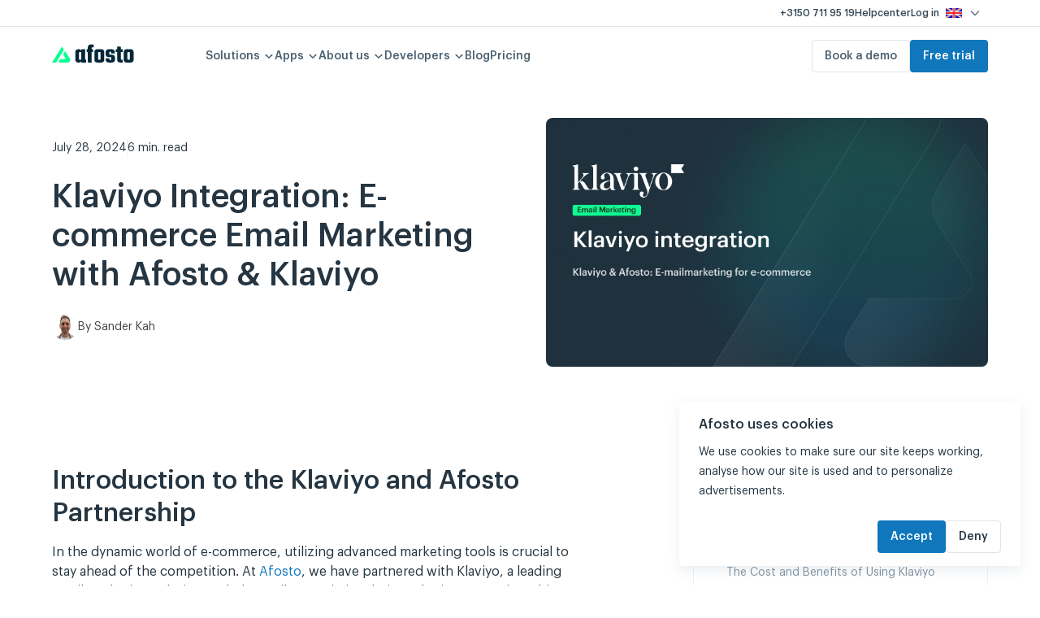

--- FILE ---
content_type: text/html; charset=utf-8
request_url: https://afosto.com/blog/klaviyo-integration-email-marketing-for-e-commerce/
body_size: 32589
content:
<!DOCTYPE html><html lang="en"><head><meta charSet="utf-8"/><meta name="viewport" content="width=device-width"/><title>Enhanced E-commerce Marketing with Afosto &amp; Klaviyo</title><meta name="description" content="Discover how Afosto&#x27;s seamless integration with Klaviyo boosts your e-commerce marketing through advanced email automation, effective abandoned cart strategies, and detailed customer data management. Learn more about Klaviyo API, pricing, and academy resources."/><link rel="alternate" hrefLang="nl" href="https://afosto.com/nl/blog/klaviyo-integratie-e-commerce-email-marketing/"/><link rel="alternate" hrefLang="en" href="https://afosto.com/blog/klaviyo-integration-email-marketing-for-e-commerce/"/><link rel="canonical" href="https://afosto.com/blog/klaviyo-integration-email-marketing-for-e-commerce/"/><meta name="keywords" content="Klaviyo stock, Klaviyo API, Klaviyo academy, Klaviyo Nederland, Abandoned cart email Klaviyo, Klaviyo pricing, Klaviyo stock management, How to use Klaviyo API for e-commerce, Klaviyo academy courses, Klaviyo integration in Nederland, Effective abandoned cart email with Klaviyo, Klaviyo pricing comparison"/><script type="application/ld+json">{"@context":"https://schema.org","@type":"Organization","@id":"https://https://afosto.com/","logo":"https://content.afosto.io/5719193282412544/brand/AFO-Logo-compleet-kleur-RGBat4x.png","legalName":"Afosto SaaS B.V.","name":"Afosto.com","foundingDate":2014,"contactPoint":[{"telephone":"050 711 95 19","email":"support@afosto.com","contactType":"customer service","areaServed":["NL","BE"],"availableLanguage":["Dutch","English"]},{"telephone":"050 711 95 19","email":"support@afosto.com","contactType":"technical support","areaServed":["NL","BE"],"availableLanguage":["Dutch","English"]}],"founders":["Tjeuke horsten","Peter Bakker"],"sameAs":["https://twitter.com/afosto","https://www.instagram.com/afostosaas/"],"url":"https://afosto.com/","address":{"@type":"PostalAddress","streetAddress":"Kieler Bocht 15 C","addressLocality":"Groningen","addressRegion":"GR","postalCode":"9723 JA","addressCountry":"NL"}}</script><script type="application/ld+json">{"@context":"https://schema.org","@type":"BreadcrumbList","itemListElement":[{"@type":"ListItem","position":1,"item":{"@id":"https://afosto.com/","name":"Home"}},{"@type":"ListItem","position":2,"item":{"@id":"https://afosto.com/blog/","name":"Blog"}},{"@type":"ListItem","position":3,"item":{"@id":"https://afosto.com/blog/klaviyo-integration-email-marketing-for-e-commerce/","name":"Klaviyo Integration: E-commerce Email Marketing with Afosto &amp; Klaviyo"}}]}</script><meta name="robots" content="index,follow"/><meta property="og:title" content="Enhanced E-commerce Marketing with Afosto &amp; Klaviyo"/><meta property="og:description" content="Discover how Afosto&#x27;s seamless integration with Klaviyo boosts your e-commerce marketing through advanced email automation, effective abandoned cart strategies, and detailed customer data management. Learn more about Klaviyo API, pricing, and academy resources."/><meta property="og:url" content="https://afosto.com/blog/klaviyo-integration-email-marketing-for-e-commerce/"/><meta property="og:type" content="article"/><meta property="og:image" content="https://cdn.quicq.io/afosto-site/ZqX8sB5LeNNTxizM_AFO-blog-klaviyo-header-EN.jpg?w=1012&amp;h=506&amp;c=1"/><meta property="og:image:alt" content="Banner Klaviyo integration"/><meta property="og:image:width" content="1012"/><meta property="og:image:height" content="506"/><meta name="twitter:label1" content="Geschreven door"/><meta name="twitter:data1" content="Sander Kah"/><meta name="twitter:label2" content="Geschatte leestijd"/><meta name="twitter:data2" content="6 minuten"/><script type="application/ld+json">{"@context":"https://schema.org","@type":"NewsArticle","description":"In the dynamic world of e-commerce, utilizing advanced marketing tools is crucial to stay ahead of the competition. At Afosto, we have partnered with Klaviyo, a leading email marketing solution, to help retailers optimize their marketing strategies. This partnership enables us to provide powerful automation capabilities that enhance customer engagement and drive revenue.","timeRequired":6,"mainEntityOfPage":{"@type":"WebPage","@id":"https://afosto.com/blog/klaviyo-integration-email-marketing-for-e-commerce/"},"headline":"Klaviyo Integration: E-commerce Email Marketing with Afosto &amp; Klaviyo","image":["https://images.prismic.io/afosto-com/ZqX8sB5LeNNTxizM_AFO-blog-klaviyo-header-EN.jpg?auto=format,compress"],"dateCreated":"2024-07-28T08:09:00+0000","datePublished":"2024-07-28T08:09:00+0000","dateModified":"2025-03-14T14:06:51+0000","author":{"@type":"Person","name":"Sander Kah"},"publisher":{"@type":"Organization","name":"Afosto.com","logo":{"@type":"ImageObject","url":"https://content.afosto.io/5719193282412544/brand/AFO-Logo-compleet-kleur-RGBat4x.png"}}}</script><link rel="preload" as="image" imageSrcSet="https://cdn.quicq.io/afosto-site/ZqX8sB5LeNNTxizM_AFO-blog-klaviyo-header-EN.jpg?w=640&amp;q=100 640w, https://cdn.quicq.io/afosto-site/ZqX8sB5LeNNTxizM_AFO-blog-klaviyo-header-EN.jpg?w=750&amp;q=100 750w, https://cdn.quicq.io/afosto-site/ZqX8sB5LeNNTxizM_AFO-blog-klaviyo-header-EN.jpg?w=828&amp;q=100 828w, https://cdn.quicq.io/afosto-site/ZqX8sB5LeNNTxizM_AFO-blog-klaviyo-header-EN.jpg?w=1080&amp;q=100 1080w, https://cdn.quicq.io/afosto-site/ZqX8sB5LeNNTxizM_AFO-blog-klaviyo-header-EN.jpg?w=1200&amp;q=100 1200w, https://cdn.quicq.io/afosto-site/ZqX8sB5LeNNTxizM_AFO-blog-klaviyo-header-EN.jpg?w=1920&amp;q=100 1920w, https://cdn.quicq.io/afosto-site/ZqX8sB5LeNNTxizM_AFO-blog-klaviyo-header-EN.jpg?w=2048&amp;q=100 2048w, https://cdn.quicq.io/afosto-site/ZqX8sB5LeNNTxizM_AFO-blog-klaviyo-header-EN.jpg?w=3840&amp;q=100 3840w" imageSizes="100vw"/><script type="application/ld+json">{"@context":"https://schema.org","@type":"FAQPage","mainEntity":[{"@type":"Question","name":"What is Klaviyo and why is it a good choice for email marketing?","acceptedAnswer":{"@type":"Answer","text":"Klaviyo is a leading email marketing solution that offers extensive automation and segmentation capabilities, allowing businesses to run targeted and effective marketing campaigns."}},{"@type":"Question","name":"How does the integration between Afosto and Klaviyo work?","acceptedAnswer":{"@type":"Answer","text":"The integration works through the Klaviyo API and includes server-side events and frontend pixels to accurately track and synchronize customer behavior with Klaviyo."}},{"@type":"Question","name":"What are the costs of using Klaviyo?","acceptedAnswer":{"@type":"Answer","text":"Klaviyo pricing is transparent and scalable, making it suitable for businesses of all sizes."}},{"@type":"Question","name":"What benefits does the Afosto-Klaviyo integration offer?","acceptedAnswer":{"@type":"Answer","text":"The integration offers benefits such as accurate tracking, advanced automation, and the ability to run targeted marketing campaigns, leading to higher conversion rates and revenue."}},{"@type":"Question","name":"How can I get started with the Afosto-Klaviyo integration?","acceptedAnswer":{"@type":"Answer","text":"You can start by registering for a free Afosto account and consulting our documentation page for step-by-step instructions."}},{"@type":"Question","name":"What support is available for the Afosto-Klaviyo integration?","acceptedAnswer":{"@type":"Answer","text":"Afosto provides comprehensive support and resources to help customers implement and optimize the integration."}}]}</script><meta name="next-head-count" content="26"/><noscript data-n-css=""></noscript><script defer="" nomodule="" src="/_next/static/chunks/polyfills-42372ed130431b0a.js"></script><script defer="" src="/_next/static/chunks/6614.b3263f940eaf7bcd.js"></script><script defer="" src="/_next/static/chunks/react-syntax-highlighter/refractor-core-import.525607695099fa61.js"></script><script defer="" src="/_next/static/chunks/react-syntax-highlighter_languages_refractor_sqf.c3d605728c159f59.js"></script><script defer="" src="/_next/static/chunks/react-syntax-highlighter_languages_refractor_cshtml.0351e73ecbca364e.js"></script><script defer="" src="/_next/static/chunks/react-syntax-highlighter_languages_refractor_factor.0dc668792893d25a.js"></script><script defer="" src="/_next/static/chunks/7642.e9cec8266e437795.js"></script><script defer="" src="/_next/static/chunks/6782.966de393b0cd66bb.js"></script><script defer="" src="/_next/static/chunks/619.b64f6b6c0b608a23.js"></script><script defer="" src="/_next/static/chunks/5997.d6eedec3bbab663c.js"></script><script src="/_next/static/chunks/webpack-53412552ae36ea3c.js" defer=""></script><script src="/_next/static/chunks/framework-6603b6fce1ea64cf.js" defer=""></script><script src="/_next/static/chunks/main-b47140c1375b2a9f.js" defer=""></script><script src="/_next/static/chunks/pages/_app-817ae94f6c3ffa8a.js" defer=""></script><script src="/_next/static/chunks/5632-2c59f6ca1fefa99d.js" defer=""></script><script src="/_next/static/chunks/pages/blog/%5Bslug%5D-abb28d0b468b73e1.js" defer=""></script><script src="/_next/static/iMrU-Cz8Dnh4PmRx3Gmj9/_buildManifest.js" defer=""></script><script src="/_next/static/iMrU-Cz8Dnh4PmRx3Gmj9/_ssgManifest.js" defer=""></script><style data-emotion="css-global 0"></style><style data-emotion="css-global 61kiz7">html{-webkit-font-smoothing:antialiased;-moz-osx-font-smoothing:grayscale;box-sizing:border-box;-webkit-text-size-adjust:100%;}*,*::before,*::after{box-sizing:inherit;}strong,b{font-weight:700;}body{margin:0;color:#253541;font-family:"Graphik","Roboto","Helvetica","Arial",sans-serif;font-size:14px;line-height:24px;text-transform:none;font-weight:400;background-color:#fff;}@media print{body{background-color:#fff;}}body::backdrop{background-color:#fff;}</style><style data-emotion="css-global 1x1n044">@font-face{font-family:Graphik;font-style:normal;font-weight:900;src:url('/fonts/Graphik-Black.woff2') format('woff2'),url('/fonts/Graphik-Black.woff') format('woff');font-display:swap;}@font-face{font-family:Graphik;font-style:normal;font-weight:300;src:url('/fonts/Graphik-Light.woff2') format('woff2'),url('/fonts/Graphik-Light.woff') format('woff');font-display:swap;}@font-face{font-family:Graphik;font-style:normal;font-weight:700;src:url('/fonts/Graphik-Bold.woff2') format('woff2'),url('/fonts/Graphik-Bold.woff') format('woff');font-display:swap;}@font-face{font-family:Graphik;font-style:normal;font-weight:400;src:url('/fonts/Graphik-Regular.woff2') format('woff2'),url('/fonts/Graphik-Regular.woff') format('woff');font-display:swap;}@font-face{font-family:Graphik;font-style:italic;font-weight:700;src:url('/fonts/Graphik-BoldItalic.woff2') format('woff2'),url('/fonts/Graphik-BoldItalic.woff') format('woff');font-display:swap;}@font-face{font-family:Graphik;font-style:italic;font-weight:500;src:url('/fonts/Graphik-MediumItalic.woff2') format('woff2'),url('/fonts/Graphik-MediumItalic.woff') format('woff');font-display:swap;}@font-face{font-family:Graphik;font-style:normal;font-weight:500;src:url('/fonts/Graphik-Medium.woff2') format('woff2'),url('/fonts/Graphik-Medium.woff') format('woff');font-display:swap;}@font-face{font-family:Graphik;font-style:normal;font-weight:600;src:url('/fonts/Graphik-Semibold.woff2') format('woff2'),url('/fonts/Graphik-Semibold.woff') format('woff');font-display:swap;}@font-face{font-family:Graphik;font-style:normal;font-weight:200;src:url('/fonts/Graphik-Extralight.woff2') format('woff2'),url('/fonts/Graphik-Extralight.woff') format('woff');font-display:swap;}@font-face{font-family:Graphik;font-style:italic;font-weight:200;src:url('/fonts/Graphik-ExtralightItalic.woff2') format('woff2'),url('/fonts/Graphik-ExtralightItalic.woff') format('woff');font-display:swap;}@font-face{font-family:Graphik;font-style:italic;font-weight:400;src:url('/fonts/Graphik-RegularItalic.woff2') format('woff2'),url('/fonts/Graphik-RegularItalic.woff') format('woff');font-display:swap;}@font-face{font-family:Graphik;font-style:italic;font-weight:900;src:url('/fonts/Graphik-BlackItalic.woff2') format('woff2'),url('/fonts/Graphik-BlackItalic.woff') format('woff');font-display:swap;}@font-face{font-family:Graphik;font-style:italic;font-weight:300;src:url('/fonts/Graphik-LightItalic.woff2') format('woff2'),url('/fonts/Graphik-LightItalic.woff') format('woff');font-display:swap;}@font-face{font-family:Graphik;font-style:normal;font-weight:900;src:url('/fonts/Graphik-Super.woff2') format('woff2'),url('/fonts/Graphik-Super.woff') format('woff');font-display:swap;}@font-face{font-family:Graphik;font-style:italic;font-weight:100;src:url('/fonts/Graphik-ThinItalic.woff2') format('woff2'),url('/fonts/Graphik-ThinItalic.woff') format('woff');font-display:swap;}@font-face{font-family:Graphik;font-style:normal;font-weight:100;src:url('/fonts/Graphik-Thin.woff2') format('woff2'),url('/fonts/Graphik-Thin.woff') format('woff');font-display:swap;}@font-face{font-family:Graphik;font-style:italic;font-weight:600;src:url('/fonts/Graphik-SemiboldItalic.woff2') format('woff2'),url('/fonts/Graphik-SemiboldItalic.woff') format('woff');font-display:swap;}@font-face{font-family:'Graphik Super';font-style:italic;font-weight:900;src:url('/fonts/Graphik-SuperItalic.woff2') format('woff2'),url('/fonts/Graphik-SuperItalic.woff') format('woff');font-display:swap;}</style><style data-emotion="css 1pt4z5g 10biray tkunb9 1ekjrx4 1i7hqs7 ipefxg 1h2sv0j xkqm9m 125k5o2 1459tdj xuzscv esi9ax jt3zn2 f56pum rk8mgg 6njjit rhwm73 129gw94 1ltx64j 99kl8i 172fa12 yape2k 17cvltj 1upv1dm 19mbmdg 1afyd0y mvojvl vubbuv szycb 1epdi8e xza3ir 1joanbu 13n09j7 1nj5dd0 gx5bbo 1j4b8yr 1cuynpx 1hy9t21 1pj2e8g 1qwvi4s 175xsua 3dj4v2 15s4nyx 1g3dqo3 1ljvjo2 gi4i6a gdgbpd 9ysyn8 p2gztj 1rod2os 1cjiob2 13z7f5j 1hwkz0o 1x3sgnl 1g8eak1 z727b5 53n5bs 1me0uio 4t6d6r 1n11r91 1x4kxj8 1fx8m19 a0y2e3 hboir5 8atqhb 1x2gqs2 apziki ugwwr0 1dwqba 1rr4qq7 1p18tpx 1srb5pk 1r6mh6s 18amxbz izuqqr 11nd8w6 1ai73mk 2bwn8g f8fhwm 1k76yq7 3elhkl b0e02m 9bqf74 1hcoxbd 1a2f823 evrsgk 1kwtks8 sayu3r 1ru8fnu tfnjgc 1vgsgtk fcx6hk 43alo7 1tcpw30 5skk5j 15y4j92 2v89nl 17zujx5 3dhjw pbha14 70qvj9 3itb9x 1k8prdc inoxq9 1btxudj b7onog">.css-1pt4z5g{background-color:#fff;color:#253541;-webkit-transition:box-shadow 300ms cubic-bezier(0.4, 0, 0.2, 1) 0ms;transition:box-shadow 300ms cubic-bezier(0.4, 0, 0.2, 1) 0ms;box-shadow:none;display:-webkit-box;display:-webkit-flex;display:-ms-flexbox;display:flex;-webkit-flex-direction:column;-ms-flex-direction:column;flex-direction:column;width:100%;box-sizing:border-box;-webkit-flex-shrink:0;-ms-flex-negative:0;flex-shrink:0;position:-webkit-sticky;position:sticky;z-index:1100;top:0;left:auto;right:0;background-color:#f5f5f5;color:rgba(0, 0, 0, 0.87);background-color:#fff;-webkit-transition:background-color 250ms cubic-bezier(0.4, 0, 0.2, 1) 0ms;transition:background-color 250ms cubic-bezier(0.4, 0, 0.2, 1) 0ms;}.css-10biray{position:relative;display:-webkit-box;display:-webkit-flex;display:-ms-flexbox;display:flex;-webkit-align-items:center;-webkit-box-align:center;-ms-flex-align:center;align-items:center;min-height:48px;padding-top:4px;padding-bottom:4px;min-height:initial;border-bottom:1px solid rgba(0,0,0,.1);}@media (min-width:0px){.css-10biray{display:none;}}@media (min-width:768px){.css-10biray{display:-webkit-box;display:-webkit-flex;display:-ms-flexbox;display:flex;}}.css-tkunb9{width:100%;margin-left:auto;box-sizing:border-box;margin-right:auto;display:block;padding-left:16px;padding-right:16px;position:relative;display:-webkit-box;display:-webkit-flex;display:-ms-flexbox;display:flex;-webkit-align-items:center;-webkit-box-align:center;-ms-flex-align:center;align-items:center;-webkit-box-pack:end;-ms-flex-pack:end;-webkit-justify-content:flex-end;justify-content:flex-end;gap:24px;}@media (min-width:600px){.css-tkunb9{padding-left:24px;padding-right:24px;}}@media (min-width:600px){.css-tkunb9{max-width:600px;}}@media (min-width:768px){.css-tkunb9{max-width:768px;}}@media (min-width:900px){.css-tkunb9{max-width:900px;}}@media (min-width:1200px){.css-tkunb9{max-width:1200px;}}@media (min-width:1536px){.css-tkunb9{max-width:1536px;}}@media (min-width:1200px){.css-tkunb9{max-width:1200px;}}.css-1ekjrx4{margin:0;font-size:12px;line-height:20px;color:#354958;-webkit-text-decoration:none;text-decoration:none;font-family:"Graphik","Roboto","Helvetica","Arial",sans-serif;font-weight:500;}.css-1ekjrx4:hover{-webkit-text-decoration:underline;text-decoration:underline;}.css-1i7hqs7{margin:0;font-size:12px;line-height:20px;color:#354958;-webkit-text-decoration:none;text-decoration:none;font-family:"Graphik","Roboto","Helvetica","Arial",sans-serif;cursor:pointer;font-weight:500;}.css-1i7hqs7:hover{-webkit-text-decoration:underline;text-decoration:underline;}.css-ipefxg{display:-webkit-inline-box;display:-webkit-inline-flex;display:-ms-inline-flexbox;display:inline-flex;-webkit-align-items:center;-webkit-box-align:center;-ms-flex-align:center;align-items:center;-webkit-box-pack:center;-ms-flex-pack:center;-webkit-justify-content:center;justify-content:center;position:relative;box-sizing:border-box;-webkit-tap-highlight-color:transparent;background-color:transparent;outline:0;border:0;margin:0;border-radius:0;padding:0;cursor:pointer;-webkit-user-select:none;-moz-user-select:none;-ms-user-select:none;user-select:none;vertical-align:middle;-moz-appearance:none;-webkit-appearance:none;-webkit-text-decoration:none;text-decoration:none;color:inherit;font-family:"Graphik","Roboto","Helvetica","Arial",sans-serif;font-size:0.8125rem;line-height:16px;text-transform:none;font-weight:500;min-width:64px;padding:4px 5px;border-radius:4px;-webkit-transition:background-color 250ms cubic-bezier(0.4, 0, 0.2, 1) 0ms,box-shadow 250ms cubic-bezier(0.4, 0, 0.2, 1) 0ms,border-color 250ms cubic-bezier(0.4, 0, 0.2, 1) 0ms,color 250ms cubic-bezier(0.4, 0, 0.2, 1) 0ms;transition:background-color 250ms cubic-bezier(0.4, 0, 0.2, 1) 0ms,box-shadow 250ms cubic-bezier(0.4, 0, 0.2, 1) 0ms,border-color 250ms cubic-bezier(0.4, 0, 0.2, 1) 0ms,color 250ms cubic-bezier(0.4, 0, 0.2, 1) 0ms;color:#0AFF99;width:100%;box-shadow:none;padding:8px 12px;min-width:initial;text-transform:none;letter-spacing:initial;font-family:"Graphik","Roboto","Helvetica","Arial",sans-serif;font-size:14px;line-height:16px;font-weight:500;padding:8px 12px;font-family:"Graphik","Roboto","Helvetica","Arial",sans-serif;font-size:14px;line-height:16px;font-weight:500;color:#253541;padding:4px 8px;font-family:"Graphik","Roboto","Helvetica","Arial",sans-serif;font-size:12px;line-height:16px;font-weight:500;padding:4px 8px;font-family:"Graphik","Roboto","Helvetica","Arial",sans-serif;font-size:12px;line-height:16px;font-weight:500;max-width:-webkit-min-content;max-width:-moz-min-content;max-width:min-content;-webkit-box-pack:justify;-webkit-justify-content:space-between;justify-content:space-between;font-weight:400;color:#354958;}.css-ipefxg::-moz-focus-inner{border-style:none;}.css-ipefxg.Mui-disabled{pointer-events:none;cursor:default;}@media print{.css-ipefxg{-webkit-print-color-adjust:exact;color-adjust:exact;}}.css-ipefxg:hover{-webkit-text-decoration:none;text-decoration:none;background-color:rgba(10, 255, 153, 0.04);}@media (hover: none){.css-ipefxg:hover{background-color:transparent;}}.css-ipefxg.Mui-disabled{color:rgba(0, 0, 0, 0.26);}.css-ipefxg:hover{box-shadow:none;}.css-ipefxg.Mui-focusVisible{box-shadow:none;}.css-ipefxg:active{box-shadow:none;}.css-ipefxg.Mui-disabled{box-shadow:none;}.css-ipefxg.Mui-focusVisible,.css-ipefxg:focus-visible{box-shadow:0 0 0 3px #CCE5F5;}.css-ipefxg.Mui-disabled{color:#7C91A2;}.css-ipefxg.Mui-disabled,.css-ipefxg.Mui-disabled.MuiLoadingButton-loading{background-color:transparent;}.css-ipefxg:hover:not(.Mui-disabled):not(:active){background-color:#F2F4F7;}.css-ipefxg:active,.css-ipefxg[aria-expanded="true"]{background-color:#ECF0F4;}.css-1h2sv0j{display:-webkit-box;display:-webkit-flex;display:-ms-flexbox;display:flex;-webkit-align-items:center;-webkit-box-align:center;-ms-flex-align:center;align-items:center;gap:10px;}.css-xkqm9m{position:relative;box-sizing:content-box;display:inline-block;width:var(--flag-width,24px);height:var(--flag-height,15px);overflow:hidden;vertical-align:middle;background-image:url('/flag-sprite.png');background-repeat:no-repeat;-webkit-background-size:100% 49494%;background-size:100% 49494%;}.css-xkqm9m.DZ{-webkit-background-position:center 0.2287%;background-position:center 0.2287%;}.css-xkqm9m.AO{-webkit-background-position:center 0.4524%;background-position:center 0.4524%;}.css-xkqm9m.BJ{-webkit-background-position:center 0.6721%;background-position:center 0.6721%;}.css-xkqm9m.BW{-webkit-background-position:center 0.8958%;background-position:center 0.8958%;}.css-xkqm9m.BF{-webkit-background-position:center 1.1162%;background-position:center 1.1162%;}.css-xkqm9m.BI{-webkit-background-position:center 1.3379%;background-position:center 1.3379%;}.css-xkqm9m.CM{-webkit-background-position:center 1.5589%;background-position:center 1.5589%;}.css-xkqm9m.CV{-webkit-background-position:center 1.7805%;background-position:center 1.7805%;}.css-xkqm9m.CF{-webkit-background-position:center 2.0047%;background-position:center 2.0047%;}.css-xkqm9m.TD{-webkit-background-position:center 2.2247%;background-position:center 2.2247%;}.css-xkqm9m.CD{-webkit-background-position:left 2.4467%;background-position:left 2.4467%;}.css-xkqm9m.DJ{-webkit-background-position:left 2.6674%;background-position:left 2.6674%;}.css-xkqm9m.EG{-webkit-background-position:center 2.8931%;background-position:center 2.8931%;}.css-xkqm9m.GQ{-webkit-background-position:center 3.1125%;background-position:center 3.1125%;}.css-xkqm9m.ER{-webkit-background-position:left 3.3325%;background-position:left 3.3325%;}.css-xkqm9m.ET{-webkit-background-position:center 3.5542%;background-position:center 3.5542%;}.css-xkqm9m.GA{-webkit-background-position:center 3.7759%;background-position:center 3.7759%;}.css-xkqm9m.GM{-webkit-background-position:center 4.0015%;background-position:center 4.0015%;}.css-xkqm9m.GH{-webkit-background-position:center 4.2229%;background-position:center 4.2229%;}.css-xkqm9m.GN{-webkit-background-position:center 4.441%;background-position:center 4.441%;}.css-xkqm9m.GW{-webkit-background-position:left 4.66663%;background-position:left 4.66663%;}.css-xkqm9m.CI{-webkit-background-position:center 4.8844%;background-position:center 4.8844%;}.css-xkqm9m.KE{-webkit-background-position:center 5.1061%;background-position:center 5.1061%;}.css-xkqm9m.LS{-webkit-background-position:center 5.3298%;background-position:center 5.3298%;}.css-xkqm9m.LR{-webkit-background-position:left 5.5495%;background-position:left 5.5495%;}.css-xkqm9m.LY{-webkit-background-position:center 5.7712%;background-position:center 5.7712%;}.css-xkqm9m.MG{-webkit-background-position:center 5.994%;background-position:center 5.994%;}.css-xkqm9m.MW{-webkit-background-position:center 6.2156%;background-position:center 6.2156%;}.css-xkqm9m.ML{-webkit-background-position:center 6.4363%;background-position:center 6.4363%;}.css-xkqm9m.MR{-webkit-background-position:center 6.658%;background-position:center 6.658%;}.css-xkqm9m.MU{-webkit-background-position:center 6.8805%;background-position:center 6.8805%;}.css-xkqm9m.YT{-webkit-background-position:center 7.1038%;background-position:center 7.1038%;}.css-xkqm9m.MA{-webkit-background-position:center 7.3231%;background-position:center 7.3231%;}.css-xkqm9m.MZ{-webkit-background-position:left 7.5448%;background-position:left 7.5448%;}.css-xkqm9m.NA{-webkit-background-position:left 7.7661%;background-position:left 7.7661%;}.css-xkqm9m.NE{-webkit-background-position:center 7.98937%;background-position:center 7.98937%;}.css-xkqm9m.NG{-webkit-background-position:center 8.2099%;background-position:center 8.2099%;}.css-xkqm9m.CG{-webkit-background-position:center 8.4316%;background-position:center 8.4316%;}.css-xkqm9m.RE{-webkit-background-position:center 8.6533%;background-position:center 8.6533%;}.css-xkqm9m.RW{-webkit-background-position:right 8.875%;background-position:right 8.875%;}.css-xkqm9m.SH{-webkit-background-position:center 9.0967%;background-position:center 9.0967%;}.css-xkqm9m.ST{-webkit-background-position:center 9.32237%;background-position:center 9.32237%;}.css-xkqm9m.SN{-webkit-background-position:center 9.5426%;background-position:center 9.5426%;}.css-xkqm9m.SC{-webkit-background-position:left 9.7628%;background-position:left 9.7628%;}.css-xkqm9m.SL{-webkit-background-position:center 9.9845%;background-position:center 9.9845%;}.css-xkqm9m.SO{-webkit-background-position:center 10.2052%;background-position:center 10.2052%;}.css-xkqm9m.ZA{-webkit-background-position:left 10.4269%;background-position:left 10.4269%;}.css-xkqm9m.SS{-webkit-background-position:left 10.6486%;background-position:left 10.6486%;}.css-xkqm9m.SD{-webkit-background-position:center 10.8703%;background-position:center 10.8703%;}.css-xkqm9m.SR{-webkit-background-position:center 11.0945%;background-position:center 11.0945%;}.css-xkqm9m.SZ{-webkit-background-position:center 11.3135%;background-position:center 11.3135%;}.css-xkqm9m.TG{-webkit-background-position:left 11.5354%;background-position:left 11.5354%;}.css-xkqm9m.TN{-webkit-background-position:center 11.7593%;background-position:center 11.7593%;}.css-xkqm9m.UG{-webkit-background-position:center 11.9799%;background-position:center 11.9799%;}.css-xkqm9m.TZ{-webkit-background-position:center 12.2005%;background-position:center 12.2005%;}.css-xkqm9m.EH{-webkit-background-position:center 12.4222%;background-position:center 12.4222%;}.css-xkqm9m.YE{-webkit-background-position:center 12.644%;background-position:center 12.644%;}.css-xkqm9m.ZM{-webkit-background-position:center 12.8664%;background-position:center 12.8664%;}.css-xkqm9m.ZW{-webkit-background-position:left 13.0873%;background-position:left 13.0873%;}.css-xkqm9m.AI{-webkit-background-position:center 13.309%;background-position:center 13.309%;}.css-xkqm9m.AG{-webkit-background-position:center 13.5307%;background-position:center 13.5307%;}.css-xkqm9m.AR{-webkit-background-position:center 13.7524%;background-position:center 13.7524%;}.css-xkqm9m.AW{-webkit-background-position:left 13.9741%;background-position:left 13.9741%;}.css-xkqm9m.BS{-webkit-background-position:left 14.1958%;background-position:left 14.1958%;}.css-xkqm9m.BB{-webkit-background-position:center 14.4175%;background-position:center 14.4175%;}.css-xkqm9m.BQ{-webkit-background-position:center 14.6415%;background-position:center 14.6415%;}.css-xkqm9m.BZ{-webkit-background-position:center 14.8609%;background-position:center 14.8609%;}.css-xkqm9m.BM{-webkit-background-position:center 15.0826%;background-position:center 15.0826%;}.css-xkqm9m.BO{-webkit-background-position:center 15.306%;background-position:center 15.306%;}.css-xkqm9m.VG{-webkit-background-position:center 15.528%;background-position:center 15.528%;}.css-xkqm9m.BR{-webkit-background-position:center 15.7496%;background-position:center 15.7496%;}.css-xkqm9m.CA{-webkit-background-position:center 15.9694%;background-position:center 15.9694%;}.css-xkqm9m.KY{-webkit-background-position:center 16.1911%;background-position:center 16.1911%;}.css-xkqm9m.CL{-webkit-background-position:left 16.4128%;background-position:left 16.4128%;}.css-xkqm9m.CO{-webkit-background-position:left 16.6345%;background-position:left 16.6345%;}.css-xkqm9m.KM{-webkit-background-position:center 16.8562%;background-position:center 16.8562%;}.css-xkqm9m.CR{-webkit-background-position:center 17.0779%;background-position:center 17.0779%;}.css-xkqm9m.CU{-webkit-background-position:left 17.2996%;background-position:left 17.2996%;}.css-xkqm9m.CW{-webkit-background-position:center 17.5213%;background-position:center 17.5213%;}.css-xkqm9m.DM{-webkit-background-position:center 17.743%;background-position:center 17.743%;}.css-xkqm9m.DO{-webkit-background-position:center 17.968%;background-position:center 17.968%;}.css-xkqm9m.EC{-webkit-background-position:center 18.1864%;background-position:center 18.1864%;}.css-xkqm9m.SV{-webkit-background-position:center 18.4081%;background-position:center 18.4081%;}.css-xkqm9m.FK{-webkit-background-position:center 18.6298%;background-position:center 18.6298%;}.css-xkqm9m.GF{-webkit-background-position:center 18.8515%;background-position:center 18.8515%;}.css-xkqm9m.GL{-webkit-background-position:left 19.0732%;background-position:left 19.0732%;}.css-xkqm9m.GD{-webkit-background-position:center 19.2987%;background-position:center 19.2987%;}.css-xkqm9m.GP{-webkit-background-position:center 19.518%;background-position:center 19.518%;}.css-xkqm9m.GT{-webkit-background-position:center 19.7383%;background-position:center 19.7383%;}.css-xkqm9m.GY{-webkit-background-position:center 19.96%;background-position:center 19.96%;}.css-xkqm9m.HT{-webkit-background-position:center 20.1817%;background-position:center 20.1817%;}.css-xkqm9m.HN{-webkit-background-position:center 20.4034%;background-position:center 20.4034%;}.css-xkqm9m.JM{-webkit-background-position:center 20.6241%;background-position:center 20.6241%;}.css-xkqm9m.MQ{-webkit-background-position:center 20.8468%;background-position:center 20.8468%;}.css-xkqm9m.MX{-webkit-background-position:center 21.0685%;background-position:center 21.0685%;}.css-xkqm9m.MS{-webkit-background-position:center 21.2902%;background-position:center 21.2902%;}.css-xkqm9m.NI{-webkit-background-position:center 21.5119%;background-position:center 21.5119%;}.css-xkqm9m.PA{-webkit-background-position:center 21.7336%;background-position:center 21.7336%;}.css-xkqm9m.PY{-webkit-background-position:center 21.9553%;background-position:center 21.9553%;}.css-xkqm9m.PE{-webkit-background-position:center 22.177%;background-position:center 22.177%;}.css-xkqm9m.PR{-webkit-background-position:left 22.4002%;background-position:left 22.4002%;}.css-xkqm9m.BL{-webkit-background-position:center 22.6204%;background-position:center 22.6204%;}.css-xkqm9m.KN{-webkit-background-position:center 22.8421%;background-position:center 22.8421%;}.css-xkqm9m.LC{-webkit-background-position:center 23.0638%;background-position:center 23.0638%;}.css-xkqm9m.PM{-webkit-background-position:center 23.2855%;background-position:center 23.2855%;}.css-xkqm9m.VC{-webkit-background-position:center 23.5072%;background-position:center 23.5072%;}.css-xkqm9m.SX{-webkit-background-position:left 23.732%;background-position:left 23.732%;}.css-xkqm9m.TT{-webkit-background-position:center 23.9506%;background-position:center 23.9506%;}.css-xkqm9m.TC{-webkit-background-position:center 24.1723%;background-position:center 24.1723%;}.css-xkqm9m.US{-webkit-background-position:center 24.394%;background-position:center 24.394%;}.css-xkqm9m.VI{-webkit-background-position:center 24.6157%;background-position:center 24.6157%;}.css-xkqm9m.UY{-webkit-background-position:left 24.8374%;background-position:left 24.8374%;}.css-xkqm9m.VE{-webkit-background-position:center 25.0591%;background-position:center 25.0591%;}.css-xkqm9m.AB{-webkit-background-position:center 25.279%;background-position:center 25.279%;}.css-xkqm9m.AF{-webkit-background-position:center 25.5025%;background-position:center 25.5025%;}.css-xkqm9m.AZ{-webkit-background-position:center 25.7242%;background-position:center 25.7242%;}.css-xkqm9m.BD{-webkit-background-position:center 25.9459%;background-position:center 25.9459%;}.css-xkqm9m.BT{-webkit-background-position:center 26.1676%;background-position:center 26.1676%;}.css-xkqm9m.BN{-webkit-background-position:center 26.3885%;background-position:center 26.3885%;}.css-xkqm9m.KH{-webkit-background-position:center 26.611%;background-position:center 26.611%;}.css-xkqm9m.CN{-webkit-background-position:left 26.8327%;background-position:left 26.8327%;}.css-xkqm9m.GE{-webkit-background-position:center 27.0544%;background-position:center 27.0544%;}.css-xkqm9m.HK{-webkit-background-position:center 27.2761%;background-position:center 27.2761%;}.css-xkqm9m.IN{-webkit-background-position:center 27.4978%;background-position:center 27.4978%;}.css-xkqm9m.ID{-webkit-background-position:center 27.7195%;background-position:center 27.7195%;}.css-xkqm9m.JP{-webkit-background-position:center 27.9412%;background-position:center 27.9412%;}.css-xkqm9m.KZ{-webkit-background-position:center 28.1615%;background-position:center 28.1615%;}.css-xkqm9m.LA{-webkit-background-position:center 28.3846%;background-position:center 28.3846%;}.css-xkqm9m.MO{-webkit-background-position:center 28.6063%;background-position:center 28.6063%;}.css-xkqm9m.MY{-webkit-background-position:center 28.829%;background-position:center 28.829%;}.css-xkqm9m.MV{-webkit-background-position:center 29.0497%;background-position:center 29.0497%;}.css-xkqm9m.MN{-webkit-background-position:left 29.2714%;background-position:left 29.2714%;}.css-xkqm9m.MM{-webkit-background-position:center 29.4931%;background-position:center 29.4931%;}.css-xkqm9m.NP{-webkit-background-position:left 29.7148%;background-position:left 29.7148%;}.css-xkqm9m.KP{-webkit-background-position:left 29.9365%;background-position:left 29.9365%;}.css-xkqm9m.MP{-webkit-background-position:center 30.1582%;background-position:center 30.1582%;}.css-xkqm9m.PW{-webkit-background-position:center 30.3799%;background-position:center 30.3799%;}.css-xkqm9m.PG{-webkit-background-position:center 30.6016%;background-position:center 30.6016%;}.css-xkqm9m.PH{-webkit-background-position:left 30.8233%;background-position:left 30.8233%;}.css-xkqm9m.SG{-webkit-background-position:left 31.045%;background-position:left 31.045%;}.css-xkqm9m.KR{-webkit-background-position:center 31.2667%;background-position:center 31.2667%;}.css-xkqm9m.LK{-webkit-background-position:right 31.4884%;background-position:right 31.4884%;}.css-xkqm9m.TW{-webkit-background-position:left 31.7101%;background-position:left 31.7101%;}.css-xkqm9m.TJ{-webkit-background-position:center 31.9318%;background-position:center 31.9318%;}.css-xkqm9m.TH{-webkit-background-position:center 32.1535%;background-position:center 32.1535%;}.css-xkqm9m.TL{-webkit-background-position:left 32.3752%;background-position:left 32.3752%;}.css-xkqm9m.TM{-webkit-background-position:center 32.5969%;background-position:center 32.5969%;}.css-xkqm9m.VN{-webkit-background-position:center 32.8186%;background-position:center 32.8186%;}.css-xkqm9m.AL{-webkit-background-position:center 33.0403%;background-position:center 33.0403%;}.css-xkqm9m.AD{-webkit-background-position:center 33.25975%;background-position:center 33.25975%;}.css-xkqm9m.AM{-webkit-background-position:center 33.4837%;background-position:center 33.4837%;}.css-xkqm9m.AT{-webkit-background-position:center 33.7054%;background-position:center 33.7054%;}.css-xkqm9m.BY{-webkit-background-position:left 33.9271%;background-position:left 33.9271%;}.css-xkqm9m.BE{-webkit-background-position:center 34.1488%;background-position:center 34.1488%;}.css-xkqm9m.BA{-webkit-background-position:center 34.3705%;background-position:center 34.3705%;}.css-xkqm9m.BG{-webkit-background-position:center 34.5922%;background-position:center 34.5922%;}.css-xkqm9m.HR{-webkit-background-position:center 34.8139%;background-position:center 34.8139%;}.css-xkqm9m.CY{-webkit-background-position:center 35.0356%;background-position:center 35.0356%;}.css-xkqm9m.CZ{-webkit-background-position:left 35.2555%;background-position:left 35.2555%;}.css-xkqm9m.DK{-webkit-background-position:center 35.479%;background-position:center 35.479%;}.css-xkqm9m.EE{-webkit-background-position:center 35.7007%;background-position:center 35.7007%;}.css-xkqm9m.FO{-webkit-background-position:center 35.9224%;background-position:center 35.9224%;}.css-xkqm9m.FI{-webkit-background-position:center 36.1441%;background-position:center 36.1441%;}.css-xkqm9m.FR{-webkit-background-position:center 36.3658%;background-position:center 36.3658%;}.css-xkqm9m.DE{-webkit-background-position:center 36.5875%;background-position:center 36.5875%;}.css-xkqm9m.GI{-webkit-background-position:center 36.8092%;background-position:center 36.8092%;}.css-xkqm9m.GR{-webkit-background-position:left 37.0309%;background-position:left 37.0309%;}.css-xkqm9m.HU{-webkit-background-position:center 37.2526%;background-position:center 37.2526%;}.css-xkqm9m.IS{-webkit-background-position:center 37.4743%;background-position:center 37.4743%;}.css-xkqm9m.IE{-webkit-background-position:center 37.696%;background-position:center 37.696%;}.css-xkqm9m.IM{-webkit-background-position:center 37.9177%;background-position:center 37.9177%;}.css-xkqm9m.IT{-webkit-background-position:center 38.1394%;background-position:center 38.1394%;}.css-xkqm9m.JE{-webkit-background-position:center 38.3611%;background-position:center 38.3611%;}.css-xkqm9m.XK{-webkit-background-position:center 38.5828%;background-position:center 38.5828%;}.css-xkqm9m.LV{-webkit-background-position:center 38.8045%;background-position:center 38.8045%;}.css-xkqm9m.LI{-webkit-background-position:left 39.0262%;background-position:left 39.0262%;}.css-xkqm9m.LT{-webkit-background-position:center 39.2479%;background-position:center 39.2479%;}.css-xkqm9m.LU{-webkit-background-position:center 39.4696%;background-position:center 39.4696%;}.css-xkqm9m.MT{-webkit-background-position:left 39.6913%;background-position:left 39.6913%;}.css-xkqm9m.MD{-webkit-background-position:center 39.913%;background-position:center 39.913%;}.css-xkqm9m.MC{-webkit-background-position:center 40.1347%;background-position:center 40.1347%;}.css-xkqm9m.ME{-webkit-background-position:center 40.3564%;background-position:center 40.3564%;}.css-xkqm9m.NL{-webkit-background-position:center 40.5781%;background-position:center 40.5781%;}.css-xkqm9m.MK{-webkit-background-position:center 40.7998%;background-position:center 40.7998%;}.css-xkqm9m.NO{-webkit-background-position:center 41.0215%;background-position:center 41.0215%;}.css-xkqm9m.PL{-webkit-background-position:center 41.2432%;background-position:center 41.2432%;}.css-xkqm9m.PT{-webkit-background-position:center 41.4649%;background-position:center 41.4649%;}.css-xkqm9m.RO{-webkit-background-position:center 41.6866%;background-position:center 41.6866%;}.css-xkqm9m.RU{-webkit-background-position:center 41.9083%;background-position:center 41.9083%;}.css-xkqm9m.SM{-webkit-background-position:center 42.13%;background-position:center 42.13%;}.css-xkqm9m.RS{-webkit-background-position:center 42.3517%;background-position:center 42.3517%;}.css-xkqm9m.SK{-webkit-background-position:center 42.5734%;background-position:center 42.5734%;}.css-xkqm9m.SI{-webkit-background-position:center 42.7951%;background-position:center 42.7951%;}.css-xkqm9m.ES{-webkit-background-position:left 43.0168%;background-position:left 43.0168%;}.css-xkqm9m.SE{-webkit-background-position:center 43.2385%;background-position:center 43.2385%;}.css-xkqm9m.CH{-webkit-background-position:center 43.4602%;background-position:center 43.4602%;}.css-xkqm9m.TR{-webkit-background-position:center 43.6819%;background-position:center 43.6819%;}.css-xkqm9m.UA{-webkit-background-position:center 43.9036%;background-position:center 43.9036%;}.css-xkqm9m.GB{-webkit-background-position:center 44.1253%;background-position:center 44.1253%;}.css-xkqm9m.VA{-webkit-background-position:right 44.347%;background-position:right 44.347%;}.css-xkqm9m.BH{-webkit-background-position:center 44.5687%;background-position:center 44.5687%;}.css-xkqm9m.IR{-webkit-background-position:center 44.7904%;background-position:center 44.7904%;}.css-xkqm9m.IQ{-webkit-background-position:center 45.0121%;background-position:center 45.0121%;}.css-xkqm9m.IL{-webkit-background-position:center 45.2338%;background-position:center 45.2338%;}.css-xkqm9m.KW{-webkit-background-position:left 45.4555%;background-position:left 45.4555%;}.css-xkqm9m.JO{-webkit-background-position:left 45.6772%;background-position:left 45.6772%;}.css-xkqm9m.KG{-webkit-background-position:center 45.897%;background-position:center 45.897%;}.css-xkqm9m.LB{-webkit-background-position:center 46.1206%;background-position:center 46.1206%;}.css-xkqm9m.OM{-webkit-background-position:left 46.3423%;background-position:left 46.3423%;}.css-xkqm9m.PK{-webkit-background-position:center 46.561%;background-position:center 46.561%;}.css-xkqm9m.PS{-webkit-background-position:center 46.7857%;background-position:center 46.7857%;}.css-xkqm9m.QA{-webkit-background-position:center 47.0074%;background-position:center 47.0074%;}.css-xkqm9m.SA{-webkit-background-position:center 47.2291%;background-position:center 47.2291%;}.css-xkqm9m.SY{-webkit-background-position:center 47.4508%;background-position:center 47.4508%;}.css-xkqm9m.AE{-webkit-background-position:center 47.6725%;background-position:center 47.6725%;}.css-xkqm9m.UZ{-webkit-background-position:left 47.8942%;background-position:left 47.8942%;}.css-xkqm9m.AS{-webkit-background-position:right 48.1159%;background-position:right 48.1159%;}.css-xkqm9m.AU{-webkit-background-position:center 48.3376%;background-position:center 48.3376%;}.css-xkqm9m.CX{-webkit-background-position:center 48.5593%;background-position:center 48.5593%;}.css-xkqm9m.CC{-webkit-background-position:center 48.781%;background-position:center 48.781%;}.css-xkqm9m.CK{-webkit-background-position:center 49.002%;background-position:center 49.002%;}.css-xkqm9m.FJ{-webkit-background-position:center 49.2244%;background-position:center 49.2244%;}.css-xkqm9m.PF{-webkit-background-position:center 49.4445%;background-position:center 49.4445%;}.css-xkqm9m.GU{-webkit-background-position:center 49.6678%;background-position:center 49.6678%;}.css-xkqm9m.KI{-webkit-background-position:center 49.8895%;background-position:center 49.8895%;}.css-xkqm9m.MH{-webkit-background-position:left 50.1112%;background-position:left 50.1112%;}.css-xkqm9m.FM{-webkit-background-position:center 50.3329%;background-position:center 50.3329%;}.css-xkqm9m.NC{-webkit-background-position:center 50.5546%;background-position:center 50.5546%;}.css-xkqm9m.NZ{-webkit-background-position:center 50.7763%;background-position:center 50.7763%;}.css-xkqm9m.NR{-webkit-background-position:left 50.998%;background-position:left 50.998%;}.css-xkqm9m.NU{-webkit-background-position:center 51.2197%;background-position:center 51.2197%;}.css-xkqm9m.NF{-webkit-background-position:center 51.4414%;background-position:center 51.4414%;}.css-xkqm9m.WS{-webkit-background-position:left 51.6631%;background-position:left 51.6631%;}.css-xkqm9m.SB{-webkit-background-position:left 51.8848%;background-position:left 51.8848%;}.css-xkqm9m.TK{-webkit-background-position:center 52.1065%;background-position:center 52.1065%;}.css-xkqm9m.TO{-webkit-background-position:left 52.3282%;background-position:left 52.3282%;}.css-xkqm9m.TV{-webkit-background-position:center 52.5499%;background-position:center 52.5499%;}.css-xkqm9m.VU{-webkit-background-position:left 52.7716%;background-position:left 52.7716%;}.css-xkqm9m.WF{-webkit-background-position:center 52.9933%;background-position:center 52.9933%;}.css-125k5o2{display:inherit;margin-right:-2px;margin-left:8px;display:inherit;margin-right:0;margin-left:8px;}.css-125k5o2>*:nth-of-type(1){font-size:18px;}.css-125k5o2$iconSizeSmall{margin-right:0;}.css-125k5o2>*:first-of-type{font-size:16px;}.css-1459tdj{-webkit-user-select:none;-moz-user-select:none;-ms-user-select:none;user-select:none;width:1em;height:1em;display:inline-block;fill:currentColor;-webkit-flex-shrink:0;-ms-flex-negative:0;flex-shrink:0;-webkit-transition:fill 200ms cubic-bezier(0.4, 0, 0.2, 1) 0ms;transition:fill 200ms cubic-bezier(0.4, 0, 0.2, 1) 0ms;font-size:1.5rem;color:#5B7183;}.css-xuzscv{position:fixed;z-index:1300;right:0;bottom:0;top:0;left:0;visibility:hidden;}.css-esi9ax{position:fixed;display:-webkit-box;display:-webkit-flex;display:-ms-flexbox;display:flex;-webkit-align-items:center;-webkit-box-align:center;-ms-flex-align:center;align-items:center;-webkit-box-pack:center;-ms-flex-pack:center;-webkit-justify-content:center;justify-content:center;right:0;bottom:0;top:0;left:0;background-color:transparent;-webkit-tap-highlight-color:transparent;z-index:-1;}.css-jt3zn2{background-color:#fff;color:#253541;-webkit-transition:box-shadow 300ms cubic-bezier(0.4, 0, 0.2, 1) 0ms;transition:box-shadow 300ms cubic-bezier(0.4, 0, 0.2, 1) 0ms;border-radius:4px;box-shadow:0px 5px 5px -3px rgba(0,0,0,0.2),0px 8px 10px 1px rgba(0,0,0,0.14),0px 3px 14px 2px rgba(0,0,0,0.12);border-radius:4px;position:absolute;overflow-y:auto;overflow-x:hidden;min-width:16px;min-height:16px;max-width:calc(100% - 32px);max-height:calc(100% - 32px);outline:0;margin-top:12px;border:0;box-shadow:0 0 0 1px #ECF0F4,0px 10px 20px rgba(40, 61, 74, 0.15),0px 3px 6px rgba(40, 61, 74, 0.1);max-height:calc(100% - 96px);-webkit-overflow-scrolling:touch;border:0;width:240px;margin-top:-2px;}.css-f56pum{list-style:none;margin:0;padding:0;position:relative;padding-top:8px;padding-bottom:8px;padding-top:0;padding-bottom:0;outline:0;padding:0;display:-webkit-box;display:-webkit-flex;display:-ms-flexbox;display:flex;-webkit-flex-direction:column;-ms-flex-direction:column;flex-direction:column;margin:8px;}.css-rk8mgg{display:-webkit-inline-box;display:-webkit-inline-flex;display:-ms-inline-flexbox;display:inline-flex;-webkit-align-items:center;-webkit-box-align:center;-ms-flex-align:center;align-items:center;-webkit-box-pack:center;-ms-flex-pack:center;-webkit-justify-content:center;justify-content:center;position:relative;box-sizing:border-box;-webkit-tap-highlight-color:transparent;background-color:transparent;outline:0;border:0;margin:0;border-radius:0;padding:0;cursor:pointer;-webkit-user-select:none;-moz-user-select:none;-ms-user-select:none;user-select:none;vertical-align:middle;-moz-appearance:none;-webkit-appearance:none;-webkit-text-decoration:none;text-decoration:none;color:inherit;font-family:"Graphik","Roboto","Helvetica","Arial",sans-serif;font-size:14px;line-height:24px;text-transform:none;font-weight:400;display:-webkit-box;display:-webkit-flex;display:-ms-flexbox;display:flex;-webkit-box-pack:start;-ms-flex-pack:start;-webkit-justify-content:flex-start;justify-content:flex-start;-webkit-align-items:center;-webkit-box-align:center;-ms-flex-align:center;align-items:center;position:relative;-webkit-text-decoration:none;text-decoration:none;min-height:48px;padding-top:6px;padding-bottom:6px;box-sizing:border-box;white-space:nowrap;padding-left:16px;padding-right:16px;padding:8px 12px;border-radius:4px;min-width:80px;min-height:auto;color:#354958;font-family:"Graphik","Roboto","Helvetica","Arial",sans-serif;font-size:14px;line-height:24px;font-weight:400;gap:8px;}.css-rk8mgg::-moz-focus-inner{border-style:none;}.css-rk8mgg.Mui-disabled{pointer-events:none;cursor:default;}@media print{.css-rk8mgg{-webkit-print-color-adjust:exact;color-adjust:exact;}}.css-rk8mgg:hover{-webkit-text-decoration:none;text-decoration:none;background-color:rgba(0, 0, 0, 0.04);}@media (hover: none){.css-rk8mgg:hover{background-color:transparent;}}.css-rk8mgg.Mui-selected{background-color:rgba(16, 119, 188, 0.08);}.css-rk8mgg.Mui-selected.Mui-focusVisible{background-color:rgba(16, 119, 188, 0.2);}.css-rk8mgg.Mui-selected:hover{background-color:rgba(16, 119, 188, 0.12);}@media (hover: none){.css-rk8mgg.Mui-selected:hover{background-color:rgba(16, 119, 188, 0.08);}}.css-rk8mgg.Mui-focusVisible{background-color:rgba(0, 0, 0, 0.12);}.css-rk8mgg.Mui-disabled{opacity:0.38;}.css-rk8mgg+.MuiDivider-root{margin-top:8px;margin-bottom:8px;}.css-rk8mgg+.MuiDivider-inset{margin-left:52px;}.css-rk8mgg .MuiListItemText-root{margin-top:0;margin-bottom:0;}.css-rk8mgg .MuiListItemText-inset{padding-left:36px;}.css-rk8mgg .MuiListItemIcon-root{min-width:36px;}@media (min-width:600px){.css-rk8mgg{min-height:auto;}}.css-rk8mgg:hover{background-color:#F6F8FA;}.css-rk8mgg.Mui-selected{background-color:#F6F8FA;}.css-rk8mgg.Mui-selected:hover{background-color:#F6F8FA;}.css-rk8mgg .MuiListItemIcon-root{min-width:16px;}.css-rk8mgg .MuiListItemIcon-root svg{font-size:inherit;}.css-6njjit{position:relative;display:-webkit-box;display:-webkit-flex;display:-ms-flexbox;display:flex;-webkit-align-items:center;-webkit-box-align:center;-ms-flex-align:center;align-items:center;min-height:56px;min-height:initial!important;padding-top:16px;padding-bottom:16px;}@media (min-width:0px){@media (orientation: landscape){.css-6njjit{min-height:48px;}}}@media (min-width:600px){.css-6njjit{min-height:64px;}}.css-rhwm73{width:100%;margin-left:auto;box-sizing:border-box;margin-right:auto;display:block;padding-left:16px;padding-right:16px;display:-webkit-box;display:-webkit-flex;display:-ms-flexbox;display:flex;-webkit-align-items:center;-webkit-box-align:center;-ms-flex-align:center;align-items:center;position:relative;}@media (min-width:600px){.css-rhwm73{padding-left:24px;padding-right:24px;}}@media (min-width:600px){.css-rhwm73{max-width:600px;}}@media (min-width:768px){.css-rhwm73{max-width:768px;}}@media (min-width:900px){.css-rhwm73{max-width:900px;}}@media (min-width:1200px){.css-rhwm73{max-width:1200px;}}@media (min-width:1536px){.css-rhwm73{max-width:1536px;}}@media (min-width:1200px){.css-rhwm73{max-width:1200px;}}.css-129gw94{line-height:0;}.css-1ltx64j{margin-left:48px;}@media (max-width:899.95px){.css-1ltx64j{display:none;}}@media (min-width:1200px){.css-1ltx64j{margin-left:88px;}}.css-99kl8i{display:-webkit-box;display:-webkit-flex;display:-ms-flexbox;display:flex;gap:32px;padding:0;margin:0;list-style:none;}.css-172fa12{color:#495F70;font-family:"Graphik","Roboto","Helvetica","Arial",sans-serif;font-size:14px;line-height:24px;font-weight:500;}.css-yape2k{margin:0;font:inherit;color:inherit;-webkit-text-decoration:none;text-decoration:none;font-family:"Graphik","Roboto","Helvetica","Arial",sans-serif;color:inherit;display:-webkit-box;display:-webkit-flex;display:-ms-flexbox;display:flex;-webkit-align-items:center;-webkit-box-align:center;-ms-flex-align:center;align-items:center;padding-top:8px;padding-bottom:8px;}..css-yape2k:hover{color:#0F76BC;}.css-17cvltj{-webkit-user-select:none;-moz-user-select:none;-ms-user-select:none;user-select:none;width:1em;height:1em;display:inline-block;fill:currentColor;-webkit-flex-shrink:0;-ms-flex-negative:0;flex-shrink:0;-webkit-transition:fill 200ms cubic-bezier(0.4, 0, 0.2, 1) 0ms;transition:fill 200ms cubic-bezier(0.4, 0, 0.2, 1) 0ms;font-size:inherit;margin-left:4px;}.css-1upv1dm{display:-webkit-box;display:-webkit-flex;display:-ms-flexbox;display:flex;-webkit-align-items:center;-webkit-box-align:center;-ms-flex-align:center;align-items:center;margin-left:auto;gap:8px;}.css-19mbmdg{display:-webkit-inline-box;display:-webkit-inline-flex;display:-ms-inline-flexbox;display:inline-flex;-webkit-align-items:center;-webkit-box-align:center;-ms-flex-align:center;align-items:center;-webkit-box-pack:center;-ms-flex-pack:center;-webkit-justify-content:center;justify-content:center;position:relative;box-sizing:border-box;-webkit-tap-highlight-color:transparent;background-color:transparent;outline:0;border:0;margin:0;border-radius:0;padding:0;cursor:pointer;-webkit-user-select:none;-moz-user-select:none;-ms-user-select:none;user-select:none;vertical-align:middle;-moz-appearance:none;-webkit-appearance:none;-webkit-text-decoration:none;text-decoration:none;color:inherit;font-family:"Graphik","Roboto","Helvetica","Arial",sans-serif;font-size:0.9375rem;line-height:16px;text-transform:none;font-weight:500;min-width:64px;padding:7px 21px;border-radius:4px;-webkit-transition:background-color 250ms cubic-bezier(0.4, 0, 0.2, 1) 0ms,box-shadow 250ms cubic-bezier(0.4, 0, 0.2, 1) 0ms,border-color 250ms cubic-bezier(0.4, 0, 0.2, 1) 0ms,color 250ms cubic-bezier(0.4, 0, 0.2, 1) 0ms;transition:background-color 250ms cubic-bezier(0.4, 0, 0.2, 1) 0ms,box-shadow 250ms cubic-bezier(0.4, 0, 0.2, 1) 0ms,border-color 250ms cubic-bezier(0.4, 0, 0.2, 1) 0ms,color 250ms cubic-bezier(0.4, 0, 0.2, 1) 0ms;border:1px solid rgba(10, 255, 153, 0.5);color:#0AFF99;box-shadow:none;padding:8px 12px;min-width:initial;text-transform:none;letter-spacing:initial;font-family:"Graphik","Roboto","Helvetica","Arial",sans-serif;font-size:14px;line-height:16px;font-weight:500;padding:7px 11px;font-family:"Graphik","Roboto","Helvetica","Arial",sans-serif;font-size:14px;line-height:16px;font-weight:500;color:#253541;border-color:#DFE5EB;background-color:#fff;padding:12px 16px;font-family:"Graphik","Roboto","Helvetica","Arial",sans-serif;font-size:14px;line-height:16px;font-weight:500;padding:11px 15px;font-family:"Graphik","Roboto","Helvetica","Arial",sans-serif;font-size:14px;line-height:16px;font-weight:500;-webkit-align-items:center;-webkit-box-align:center;-ms-flex-align:center;align-items:center;gap:4px;color:#495F70;}.css-19mbmdg::-moz-focus-inner{border-style:none;}.css-19mbmdg.Mui-disabled{pointer-events:none;cursor:default;}@media print{.css-19mbmdg{-webkit-print-color-adjust:exact;color-adjust:exact;}}.css-19mbmdg:hover{-webkit-text-decoration:none;text-decoration:none;background-color:rgba(10, 255, 153, 0.04);border:1px solid #0AFF99;}@media (hover: none){.css-19mbmdg:hover{background-color:transparent;}}.css-19mbmdg.Mui-disabled{color:rgba(0, 0, 0, 0.26);border:1px solid rgba(0, 0, 0, 0.12);}.css-19mbmdg:hover{box-shadow:none;}.css-19mbmdg.Mui-focusVisible{box-shadow:none;}.css-19mbmdg:active{box-shadow:none;}.css-19mbmdg.Mui-disabled{box-shadow:none;}.css-19mbmdg.Mui-focusVisible,.css-19mbmdg:focus-visible{box-shadow:0 0 0 3px #CCE5F5;}.css-19mbmdg.Mui-disabled{color:#7C91A2;}.css-19mbmdg.Mui-disabled,.css-19mbmdg.Mui-disabled.MuiLoadingButton-loading{background-color:#fff;border-color:#DFE5EB;}.css-19mbmdg:hover:not(.Mui-disabled):not(:active){border-color:#DFE5EB;background-color:#F6F8FA;}.css-19mbmdg:active,.css-19mbmdg[aria-expanded="true"]{border-color:#DFE5EB;background-color:#F2F4F7;}@media (min-width:0px){.css-19mbmdg{display:none;}}@media (min-width:1200px){.css-19mbmdg{display:-webkit-box;display:-webkit-flex;display:-ms-flexbox;display:flex;}}.css-19mbmdg:hover{color:#0F76BC;}.css-1afyd0y{display:-webkit-inline-box;display:-webkit-inline-flex;display:-ms-inline-flexbox;display:inline-flex;-webkit-align-items:center;-webkit-box-align:center;-ms-flex-align:center;align-items:center;-webkit-box-pack:center;-ms-flex-pack:center;-webkit-justify-content:center;justify-content:center;position:relative;box-sizing:border-box;-webkit-tap-highlight-color:transparent;background-color:transparent;outline:0;border:0;margin:0;border-radius:0;padding:0;cursor:pointer;-webkit-user-select:none;-moz-user-select:none;-ms-user-select:none;user-select:none;vertical-align:middle;-moz-appearance:none;-webkit-appearance:none;-webkit-text-decoration:none;text-decoration:none;color:inherit;font-family:"Graphik","Roboto","Helvetica","Arial",sans-serif;font-size:0.9375rem;line-height:16px;text-transform:none;font-weight:500;min-width:64px;padding:8px 22px;border-radius:4px;-webkit-transition:background-color 250ms cubic-bezier(0.4, 0, 0.2, 1) 0ms,box-shadow 250ms cubic-bezier(0.4, 0, 0.2, 1) 0ms,border-color 250ms cubic-bezier(0.4, 0, 0.2, 1) 0ms,color 250ms cubic-bezier(0.4, 0, 0.2, 1) 0ms;transition:background-color 250ms cubic-bezier(0.4, 0, 0.2, 1) 0ms,box-shadow 250ms cubic-bezier(0.4, 0, 0.2, 1) 0ms,border-color 250ms cubic-bezier(0.4, 0, 0.2, 1) 0ms,color 250ms cubic-bezier(0.4, 0, 0.2, 1) 0ms;color:#fff;background-color:#1077BC;box-shadow:0px 3px 1px -2px rgba(0,0,0,0.2),0px 2px 2px 0px rgba(0,0,0,0.14),0px 1px 5px 0px rgba(0,0,0,0.12);box-shadow:none;padding:8px 12px;min-width:initial;text-transform:none;letter-spacing:initial;font-family:"Graphik","Roboto","Helvetica","Arial",sans-serif;font-size:14px;line-height:16px;font-weight:500;background-color:#1077BC;color:#fff;padding:12px 16px;font-family:"Graphik","Roboto","Helvetica","Arial",sans-serif;font-size:14px;line-height:16px;font-weight:500;}.css-1afyd0y::-moz-focus-inner{border-style:none;}.css-1afyd0y.Mui-disabled{pointer-events:none;cursor:default;}@media print{.css-1afyd0y{-webkit-print-color-adjust:exact;color-adjust:exact;}}.css-1afyd0y:hover{-webkit-text-decoration:none;text-decoration:none;background-color:#065589;box-shadow:0px 2px 4px -1px rgba(0,0,0,0.2),0px 4px 5px 0px rgba(0,0,0,0.14),0px 1px 10px 0px rgba(0,0,0,0.12);}@media (hover: none){.css-1afyd0y:hover{background-color:#1077BC;}}.css-1afyd0y:active{box-shadow:0px 5px 5px -3px rgba(0,0,0,0.2),0px 8px 10px 1px rgba(0,0,0,0.14),0px 3px 14px 2px rgba(0,0,0,0.12);}.css-1afyd0y.Mui-focusVisible{box-shadow:0px 3px 5px -1px rgba(0,0,0,0.2),0px 6px 10px 0px rgba(0,0,0,0.14),0px 1px 18px 0px rgba(0,0,0,0.12);}.css-1afyd0y.Mui-disabled{color:rgba(0, 0, 0, 0.26);box-shadow:none;background-color:rgba(0, 0, 0, 0.12);}.css-1afyd0y:hover{box-shadow:none;}.css-1afyd0y.Mui-focusVisible{box-shadow:none;}.css-1afyd0y:active{box-shadow:none;}.css-1afyd0y.Mui-disabled{box-shadow:none;}.css-1afyd0y.Mui-focusVisible,.css-1afyd0y:focus-visible{box-shadow:0 0 0 3px #CCE5F5;}.css-1afyd0y.Mui-disabled{color:#9EAEBD;}.css-1afyd0y.Mui-disabled,.css-1afyd0y.Mui-disabled.MuiLoadingButton-loading{background-color:#DFE5EB;}.css-1afyd0y:hover:not(.Mui-disabled):not(:active){background-color:#0A66A3;}.css-1afyd0y:active,.css-1afyd0y[aria-expanded="true"]{background-color:#065589;}.css-mvojvl{display:-webkit-inline-box;display:-webkit-inline-flex;display:-ms-inline-flexbox;display:inline-flex;-webkit-align-items:center;-webkit-box-align:center;-ms-flex-align:center;align-items:center;-webkit-box-pack:center;-ms-flex-pack:center;-webkit-justify-content:center;justify-content:center;position:relative;box-sizing:border-box;-webkit-tap-highlight-color:transparent;background-color:transparent;outline:0;border:0;margin:0;border-radius:0;padding:0;cursor:pointer;-webkit-user-select:none;-moz-user-select:none;-ms-user-select:none;user-select:none;vertical-align:middle;-moz-appearance:none;-webkit-appearance:none;-webkit-text-decoration:none;text-decoration:none;color:inherit;text-align:center;-webkit-flex:0 0 auto;-ms-flex:0 0 auto;flex:0 0 auto;font-size:1.5rem;padding:8px;border-radius:50%;overflow:visible;color:rgba(0, 0, 0, 0.54);-webkit-transition:background-color 150ms cubic-bezier(0.4, 0, 0.2, 1) 0ms;transition:background-color 150ms cubic-bezier(0.4, 0, 0.2, 1) 0ms;border-radius:2px;}.css-mvojvl::-moz-focus-inner{border-style:none;}.css-mvojvl.Mui-disabled{pointer-events:none;cursor:default;}@media print{.css-mvojvl{-webkit-print-color-adjust:exact;color-adjust:exact;}}.css-mvojvl:hover{background-color:rgba(0, 0, 0, 0.04);}@media (hover: none){.css-mvojvl:hover{background-color:transparent;}}.css-mvojvl.Mui-disabled{background-color:transparent;color:rgba(0, 0, 0, 0.26);}@media (min-width:900px){.css-mvojvl{display:none;}}.css-vubbuv{-webkit-user-select:none;-moz-user-select:none;-ms-user-select:none;user-select:none;width:1em;height:1em;display:inline-block;fill:currentColor;-webkit-flex-shrink:0;-ms-flex-negative:0;flex-shrink:0;-webkit-transition:fill 200ms cubic-bezier(0.4, 0, 0.2, 1) 0ms;transition:fill 200ms cubic-bezier(0.4, 0, 0.2, 1) 0ms;font-size:1.5rem;}.css-szycb{margin-bottom:40px;margin-top:40px;}.css-1epdi8e{width:100%;margin-left:auto;box-sizing:border-box;margin-right:auto;display:block;padding-left:16px;padding-right:16px;}@media (min-width:600px){.css-1epdi8e{padding-left:24px;padding-right:24px;}}@media (min-width:600px){.css-1epdi8e{max-width:600px;}}@media (min-width:768px){.css-1epdi8e{max-width:768px;}}@media (min-width:900px){.css-1epdi8e{max-width:900px;}}@media (min-width:1200px){.css-1epdi8e{max-width:1200px;}}@media (min-width:1536px){.css-1epdi8e{max-width:1536px;}}@media (min-width:1200px){.css-1epdi8e{max-width:1200px;}}.css-xza3ir{display:grid;-webkit-align-items:center;-webkit-box-align:center;-ms-flex-align:center;align-items:center;gap:64px;margin-bottom:88px;}@media (min-width:0px){.css-xza3ir{grid-template-columns:1fr;}}@media (min-width:768px){.css-xza3ir{grid-template-columns:repeat(2, 1fr);}}.css-1joanbu{display:-webkit-box;display:-webkit-flex;display:-ms-flexbox;display:flex;gap:20px;-webkit-box-flex-wrap:wrap;-webkit-flex-wrap:wrap;-ms-flex-wrap:wrap;flex-wrap:wrap;}.css-13n09j7{margin:0;font-family:"Graphik","Roboto","Helvetica","Arial",sans-serif;font-size:14px;line-height:24px;text-transform:none;font-weight:400;}.css-1nj5dd0{margin:0;-webkit-flex-shrink:0;-ms-flex-negative:0;flex-shrink:0;border-width:0;border-style:solid;border-color:rgba(0, 0, 0, 0.12);border-bottom-width:0;height:auto;border-right-width:thin;-webkit-align-self:stretch;-ms-flex-item-align:stretch;align-self:stretch;border-color:#ECF0F4;}.css-1nj5dd0::before,.css-1nj5dd0::after{border-color:#ECF0F4;}.css-gx5bbo{margin:0;font-family:"Graphik","Roboto","Helvetica","Arial",sans-serif;font-size:40px;line-height:48px;font-weight:500;letter-spacing:initial;margin-top:24px;margin-bottom:24px;text-wrap:balance;}.css-1j4b8yr{display:-webkit-inline-box;display:-webkit-inline-flex;display:-ms-inline-flexbox;display:inline-flex;gap:12px;-webkit-align-items:center;-webkit-box-align:center;-ms-flex-align:center;align-items:center;border-radius:20px;padding:4px;margin:-4px;padding-right:12px;-webkit-text-decoration:none;text-decoration:none;color:#424242;-webkit-transition:background-color 150ms cubic-bezier(0.4, 0, 0.2, 1) 0ms;transition:background-color 150ms cubic-bezier(0.4, 0, 0.2, 1) 0ms;}.css-1j4b8yr:hover{background-color:#f5f5f5;}.css-1cuynpx{position:relative;display:-webkit-box;display:-webkit-flex;display:-ms-flexbox;display:flex;-webkit-align-items:center;-webkit-box-align:center;-ms-flex-align:center;align-items:center;-webkit-box-pack:center;-ms-flex-pack:center;-webkit-justify-content:center;justify-content:center;-webkit-flex-shrink:0;-ms-flex-negative:0;flex-shrink:0;width:40px;height:40px;font-family:"Graphik","Roboto","Helvetica","Arial",sans-serif;font-size:1.25rem;line-height:1;border-radius:50%;overflow:hidden;-webkit-user-select:none;-moz-user-select:none;-ms-user-select:none;user-select:none;width:32px;height:32px;}.css-1hy9t21{width:100%;height:100%;text-align:center;object-fit:cover;color:transparent;text-indent:10000px;}.css-1pj2e8g{position:relative;padding-top:56.25%;z-index:0;border-radius:8px;overflow:hidden;}.css-1qwvi4s{display:grid;grid-template-columns:repeat(12,minmax(0,1fr));gap:32px;-webkit-box-pack:justify;-webkit-justify-content:space-between;justify-content:space-between;}@media (min-width:0px){.css-175xsua{grid-column:span 12;}}@media (min-width:900px){.css-175xsua{grid-column:span 7;}}.css-3dj4v2{margin:0;font-family:"Graphik","Roboto","Helvetica","Arial",sans-serif;font-size:32px;line-height:40px;font-weight:500;letter-spacing:initial;margin-top:24px;margin-bottom:16px;}.css-3dj4v2::before{content:"";position:relative;display:block;height:128px;margin-top:-120px;z-index:-1;}.css-15s4nyx{margin:0;font-family:"Graphik","Roboto","Helvetica","Arial",sans-serif;font-size:16px;line-height:24px;font-weight:400;margin-bottom:16px;}.css-1g3dqo3{margin:0;font:inherit;color:#1077BC;-webkit-text-decoration:none;text-decoration:none;font-family:"Graphik","Roboto","Helvetica","Arial",sans-serif;}.css-1g3dqo3:hover{-webkit-text-decoration:underline;text-decoration:underline;}.css-1ljvjo2{margin:0;font-family:"Graphik","Roboto","Helvetica","Arial",sans-serif;font-size:28px;line-height:36px;font-weight:500;letter-spacing:initial;margin-top:24px;margin-bottom:16px;}.css-1ljvjo2::before{content:"";position:relative;display:block;height:128px;margin-top:-120px;z-index:-1;}.css-gi4i6a{margin:0;font:inherit;font-weight:500;}.css-gdgbpd{width:100%;margin-left:auto;box-sizing:border-box;margin-right:auto;display:block;padding-left:16px;padding-right:16px;padding-top:64px;padding-bottom:64px;}@media (min-width:600px){.css-gdgbpd{padding-left:24px;padding-right:24px;}}@media (min-width:600px){.css-gdgbpd{max-width:600px;}}@media (min-width:768px){.css-gdgbpd{max-width:768px;}}@media (min-width:900px){.css-gdgbpd{max-width:900px;}}@media (min-width:1200px){.css-gdgbpd{max-width:1200px;}}@media (min-width:1536px){.css-gdgbpd{max-width:1536px;}}@media (min-width:1200px){.css-gdgbpd{max-width:1200px;}}.css-9ysyn8{position:relative;display:grid;grid-template-columns:1fr;grid-template-rows:1fr;background-color:#1D2E36;color:#fff;overflow:hidden;border-radius:8px;z-index:0;}.css-9ysyn8 >*{grid-area:1/1;}.css-p2gztj{display:grid;gap:24px;}@media (min-width:0px){.css-p2gztj{grid-template-columns:1fr;}}@media (min-width:900px){.css-p2gztj{grid-template-columns:repeat(12, 1fr);}}@media (min-width:0px){.css-1rod2os{grid-column:span 1;padding-left:32px;padding-right:32px;padding-top:36px;padding-bottom:36px;}}@media (min-width:900px){.css-1rod2os{grid-column:span 6;padding-left:64px;padding-right:0px;padding-top:72px;padding-bottom:72px;}}.css-1cjiob2{margin:0;font-family:"Graphik","Roboto","Helvetica","Arial",sans-serif;font-size:28px;line-height:36px;font-weight:500;letter-spacing:initial;margin-bottom:20px;}.css-13z7f5j{margin:0;font-family:"Graphik","Roboto","Helvetica","Arial",sans-serif;font-size:18px;line-height:28px;font-weight:400;color:#DFE5EB;}.css-1hwkz0o{display:-webkit-box;display:-webkit-flex;display:-ms-flexbox;display:flex;gap:8px;margin-top:32px;}.css-1x3sgnl{position:relative;-webkit-align-self:flex-end;-ms-flex-item-align:flex-end;align-self:flex-end;}@media (min-width:0px){.css-1x3sgnl{grid-column:span 1;}}@media (min-width:900px){.css-1x3sgnl{grid-column:7/span 6;}}@media (min-width:1200px){.css-1x3sgnl{grid-column:8/span 5;}}.css-1g8eak1{z-index:-1;position:absolute;top:-15%;bottom:-10%;}@media (min-width:0px){.css-1g8eak1{display:none;}}@media (min-width:900px){.css-1g8eak1{display:block;right:-20%;}}@media (min-width:1200px){.css-1g8eak1{right:0;}}.css-z727b5{margin-top:64px;margin-bottom:64px;}.css-53n5bs{margin:0;font-family:"Graphik","Roboto","Helvetica","Arial",sans-serif;font-size:20px;line-height:28px;font-weight:500;letter-spacing:initial;margin-bottom:32px;}.css-1me0uio{background-color:#fff;color:#253541;-webkit-transition:box-shadow 300ms cubic-bezier(0.4, 0, 0.2, 1) 0ms;transition:box-shadow 300ms cubic-bezier(0.4, 0, 0.2, 1) 0ms;border-radius:4px;box-shadow:0px 2px 1px -1px rgba(0,0,0,0.2),0px 1px 1px 0px rgba(0,0,0,0.14),0px 1px 3px 0px rgba(0,0,0,0.12);border-radius:4px;border:1px solid #ECF0F4;box-shadow:none;position:relative;-webkit-transition:margin 150ms cubic-bezier(0.4, 0, 0.2, 1) 0ms;transition:margin 150ms cubic-bezier(0.4, 0, 0.2, 1) 0ms;overflow-anchor:none;border-radius:0;border-radius:0;border-right:0;border-left:0;}.css-1me0uio:before{position:absolute;left:0;top:-1px;right:0;height:1px;content:"";opacity:1;background-color:rgba(0, 0, 0, 0.12);-webkit-transition:opacity 150ms cubic-bezier(0.4, 0, 0.2, 1) 0ms,background-color 150ms cubic-bezier(0.4, 0, 0.2, 1) 0ms;transition:opacity 150ms cubic-bezier(0.4, 0, 0.2, 1) 0ms,background-color 150ms cubic-bezier(0.4, 0, 0.2, 1) 0ms;}.css-1me0uio:first-of-type:before{display:none;}.css-1me0uio.Mui-expanded:before{opacity:0;}.css-1me0uio.Mui-expanded:first-of-type{margin-top:0;}.css-1me0uio.Mui-expanded:last-of-type{margin-bottom:0;}.css-1me0uio.Mui-expanded+.css-1me0uio.Mui-expanded:before{display:none;}.css-1me0uio.Mui-disabled{background-color:rgba(0, 0, 0, 0.12);}.css-1me0uio:first-of-type{border-top-left-radius:4px;border-top-right-radius:4px;}.css-1me0uio:last-of-type{border-bottom-left-radius:4px;border-bottom-right-radius:4px;}@supports (-ms-ime-align: auto){.css-1me0uio:last-of-type{border-bottom-left-radius:0;border-bottom-right-radius:0;}}.css-1me0uio:not(:last-of-type){border-bottom:0;}.css-1me0uio::before{display:none;}.css-1me0uio:first-of-type,.css-1me0uio:last-of-type{border-radius:0;}.css-4t6d6r{display:-webkit-inline-box;display:-webkit-inline-flex;display:-ms-inline-flexbox;display:inline-flex;-webkit-align-items:center;-webkit-box-align:center;-ms-flex-align:center;align-items:center;-webkit-box-pack:center;-ms-flex-pack:center;-webkit-justify-content:center;justify-content:center;position:relative;box-sizing:border-box;-webkit-tap-highlight-color:transparent;background-color:transparent;outline:0;border:0;margin:0;border-radius:0;padding:0;cursor:pointer;-webkit-user-select:none;-moz-user-select:none;-ms-user-select:none;user-select:none;vertical-align:middle;-moz-appearance:none;-webkit-appearance:none;-webkit-text-decoration:none;text-decoration:none;color:inherit;display:-webkit-box;display:-webkit-flex;display:-ms-flexbox;display:flex;min-height:48px;padding:0px 16px;-webkit-transition:min-height 150ms cubic-bezier(0.4, 0, 0.2, 1) 0ms,background-color 150ms cubic-bezier(0.4, 0, 0.2, 1) 0ms;transition:min-height 150ms cubic-bezier(0.4, 0, 0.2, 1) 0ms,background-color 150ms cubic-bezier(0.4, 0, 0.2, 1) 0ms;-webkit-align-items:center;-webkit-box-align:center;-ms-flex-align:center;align-items:center;padding-right:0;padding-left:0;}.css-4t6d6r::-moz-focus-inner{border-style:none;}.css-4t6d6r.Mui-disabled{pointer-events:none;cursor:default;}@media print{.css-4t6d6r{-webkit-print-color-adjust:exact;color-adjust:exact;}}.css-4t6d6r.Mui-focusVisible{background-color:rgba(0, 0, 0, 0.12);}.css-4t6d6r.Mui-disabled{opacity:0.38;}.css-4t6d6r:hover:not(.Mui-disabled){cursor:pointer;}.css-4t6d6r .MuiAccordionSummary-content{margin-top:14px;margin-bottom:14px;}.css-4t6d6r .MuiAccordionSummary-expandIconWrapper{padding-right:8px;padding-left:8px;}.css-1n11r91{display:-webkit-box;display:-webkit-flex;display:-ms-flexbox;display:flex;-webkit-box-flex:1;-webkit-flex-grow:1;-ms-flex-positive:1;flex-grow:1;margin:12px 0;}.css-1x4kxj8{margin:0;font-family:"Graphik","Roboto","Helvetica","Arial",sans-serif;font-size:20px;line-height:28px;font-weight:500;letter-spacing:initial;}.css-1fx8m19{display:-webkit-box;display:-webkit-flex;display:-ms-flexbox;display:flex;color:rgba(0, 0, 0, 0.54);-webkit-transform:rotate(0deg);-moz-transform:rotate(0deg);-ms-transform:rotate(0deg);transform:rotate(0deg);-webkit-transition:-webkit-transform 150ms cubic-bezier(0.4, 0, 0.2, 1) 0ms;transition:transform 150ms cubic-bezier(0.4, 0, 0.2, 1) 0ms;}.css-1fx8m19.Mui-expanded{-webkit-transform:rotate(180deg);-moz-transform:rotate(180deg);-ms-transform:rotate(180deg);transform:rotate(180deg);}.css-a0y2e3{height:0;overflow:hidden;-webkit-transition:height 300ms cubic-bezier(0.4, 0, 0.2, 1) 0ms;transition:height 300ms cubic-bezier(0.4, 0, 0.2, 1) 0ms;visibility:hidden;}.css-hboir5{display:-webkit-box;display:-webkit-flex;display:-ms-flexbox;display:flex;width:100%;}.css-8atqhb{width:100%;}.css-1x2gqs2{padding:8px 16px 16px;padding-right:0;padding-left:0;}.css-apziki{margin:0;font-family:"Graphik","Roboto","Helvetica","Arial",sans-serif;font-size:16px;line-height:24px;font-weight:400;}.css-ugwwr0{background-color:#fff;color:#253541;-webkit-transition:box-shadow 300ms cubic-bezier(0.4, 0, 0.2, 1) 0ms;transition:box-shadow 300ms cubic-bezier(0.4, 0, 0.2, 1) 0ms;border-radius:4px;box-shadow:0px 2px 1px -1px rgba(0,0,0,0.2),0px 1px 1px 0px rgba(0,0,0,0.14),0px 1px 3px 0px rgba(0,0,0,0.12);border-radius:4px;border:1px solid #ECF0F4;box-shadow:none;overflow:hidden;}.css-1dwqba{padding:16px;padding:16px 24px;display:-webkit-box;display:-webkit-flex;display:-ms-flexbox;display:flex;padding-top:24px;gap:24px;}.css-1dwqba:last-child{padding-bottom:24px;}.css-1dwqba:last-child{padding-bottom:24px;}.css-1rr4qq7{-webkit-flex:1;-ms-flex:1;flex:1;}.css-1p18tpx{margin:0;font-size:12px;line-height:20px;display:inline-block;color:#757575;margin-bottom:12px;}.css-1srb5pk{margin:0;font-family:"Graphik","Roboto","Helvetica","Arial",sans-serif;font-size:24px;line-height:32px;font-weight:500;letter-spacing:initial;margin-bottom:12px;}.css-1r6mh6s{margin:0;font-size:14px;line-height:24px;}.css-18amxbz{margin:0;font:inherit;color:#1077BC;display:inline-block;margin-top:16px;-webkit-text-decoration:none;text-decoration:none;font-family:"Graphik","Roboto","Helvetica","Arial",sans-serif;}.css-18amxbz:hover{-webkit-text-decoration:underline;text-decoration:underline;}.css-izuqqr{display:-webkit-box;display:-webkit-flex;display:-ms-flexbox;display:flex;-webkit-flex-direction:column;-ms-flex-direction:column;flex-direction:column;-webkit-align-items:center;-webkit-box-align:center;-ms-flex-align:center;align-items:center;gap:4px;}.css-11nd8w6{position:relative;display:-webkit-box;display:-webkit-flex;display:-ms-flexbox;display:flex;-webkit-align-items:center;-webkit-box-align:center;-ms-flex-align:center;align-items:center;-webkit-box-pack:center;-ms-flex-pack:center;-webkit-justify-content:center;justify-content:center;-webkit-flex-shrink:0;-ms-flex-negative:0;flex-shrink:0;width:40px;height:40px;font-family:"Graphik","Roboto","Helvetica","Arial",sans-serif;font-size:1.25rem;line-height:1;border-radius:50%;overflow:hidden;-webkit-user-select:none;-moz-user-select:none;-ms-user-select:none;user-select:none;width:56px;height:56px;margin-bottom:12px;}.css-1ai73mk{display:-webkit-inline-box;display:-webkit-inline-flex;display:-ms-inline-flexbox;display:inline-flex;-webkit-align-items:center;-webkit-box-align:center;-ms-flex-align:center;align-items:center;-webkit-box-pack:center;-ms-flex-pack:center;-webkit-justify-content:center;justify-content:center;position:relative;box-sizing:border-box;-webkit-tap-highlight-color:transparent;background-color:transparent;outline:0;border:0;margin:0;border-radius:0;padding:0;cursor:pointer;-webkit-user-select:none;-moz-user-select:none;-ms-user-select:none;user-select:none;vertical-align:middle;-moz-appearance:none;-webkit-appearance:none;-webkit-text-decoration:none;text-decoration:none;color:inherit;text-align:center;-webkit-flex:0 0 auto;-ms-flex:0 0 auto;flex:0 0 auto;font-size:1.5rem;padding:8px;border-radius:50%;overflow:visible;color:rgba(0, 0, 0, 0.54);-webkit-transition:background-color 150ms cubic-bezier(0.4, 0, 0.2, 1) 0ms;transition:background-color 150ms cubic-bezier(0.4, 0, 0.2, 1) 0ms;border-radius:2px;}.css-1ai73mk::-moz-focus-inner{border-style:none;}.css-1ai73mk.Mui-disabled{pointer-events:none;cursor:default;}@media print{.css-1ai73mk{-webkit-print-color-adjust:exact;color-adjust:exact;}}.css-1ai73mk.Mui-disabled{background-color:transparent;color:rgba(0, 0, 0, 0.26);}.css-1ai73mk.css-1ai73mk{-webkit-transition:0.2s ease;transition:0.2s ease;}.css-1ai73mk.css-1ai73mk.Mui-focusVisible{box-shadow:0 0 0 3px #ECF6FD;}.css-1ai73mk.css-1ai73mk.color-primary{background-color:#1077BC;color:#fff;}.css-1ai73mk.css-1ai73mk.color-primary:hover{background-color:#0C5E96;}.css-1ai73mk.css-1ai73mk.color-primary:active,.css-1ai73mk.css-1ai73mk.color-primary[aria-expanded='true']{background-color:#094771;}.css-1ai73mk.css-1ai73mk.color-success{background-color:#027845;color:#fff;}.css-1ai73mk.css-1ai73mk.color-success:hover{background-color:#236749;}.css-1ai73mk.css-1ai73mk.color-success:active,.css-1ai73mk.css-1ai73mk.color-success[aria-expanded='true']{background-color:#1B4E38;}.css-1ai73mk.css-1ai73mk.color-error{background-color:#CE3227;color:#fff;}.css-1ai73mk.css-1ai73mk.color-error:hover{background-color:#B53227;}.css-1ai73mk.css-1ai73mk.color-error:active,.css-1ai73mk.css-1ai73mk.color-error[aria-expanded='true']{background-color:#8D261E;}.css-1ai73mk.css-1ai73mk.color-warning{background-color:#D7681D;color:#fff;}.css-1ai73mk.css-1ai73mk.color-warning:hover{background-color:#A97C01;}.css-1ai73mk.css-1ai73mk.color-warning:active,.css-1ai73mk.css-1ai73mk.color-warning[aria-expanded='true']{background-color:#815E01;}.css-1ai73mk.css-1ai73mk.color-secondary{background-color:#F2F4F7;color:#253541;}.css-1ai73mk.css-1ai73mk.color-secondary:hover{background-color:#ECF0F4;}.css-1ai73mk.css-1ai73mk.color-secondary:active,.css-1ai73mk.css-1ai73mk.color-secondary[aria-expanded='true']{background-color:#DFE5EB;}.css-1ai73mk.css-1ai73mk.button-type-outlined.color-default{border:1px solid #DFE5EB;background-color:#fff;color:#253541;}.css-1ai73mk.css-1ai73mk.button-type-outlined.color-default:hover{background-color:#F6F8FA;}.css-1ai73mk.css-1ai73mk.button-type-outlined.color-default:active,.css-1ai73mk.css-1ai73mk.button-type-outlined.color-default[aria-expanded='true']{background-color:#F2F4F7;}.css-1ai73mk.css-1ai73mk.button-type-outlined.color-default.size-sizeExtraSmall{padding:1px;}.css-1ai73mk.css-1ai73mk.button-type-outlined.color-default.size-sizeSmall{padding:3px;}.css-1ai73mk.css-1ai73mk.button-type-outlined.color-default.size-sizeMedium{padding:5px;}.css-1ai73mk.css-1ai73mk.button-type-outlined.color-default.size-sizeLarge{padding:7px;}.css-1ai73mk.css-1ai73mk.button-type-outlined.color-default.Mui-disabled{color:#DFE5EB;}.css-1ai73mk.css-1ai73mk.button-type-text.color-textPrimary{color:#253541;}.css-1ai73mk.css-1ai73mk.button-type-text.color-textPrimary:hover{background-color:#F6F8FA;}.css-1ai73mk.css-1ai73mk.button-type-text.color-textPrimary:active,.css-1ai73mk.css-1ai73mk.button-type-text.color-textPrimary[aria-expanded='true']{background-color:#F2F4F7;}.css-1ai73mk.css-1ai73mk.button-type-text.color-minimalDark1{color:#253541;}.css-1ai73mk.css-1ai73mk.button-type-text.color-minimalDark1:hover{color:#7C91A2;background-color:transparent;}.css-1ai73mk.css-1ai73mk.button-type-text.color-minimalDark1:active,.css-1ai73mk.css-1ai73mk.button-type-text.color-minimalDark1[aria-expanded='true']{color:#7C91A2;background-color:transparent;}.css-1ai73mk.css-1ai73mk.button-type-text.color-minimalDark1:focus:not(:hover),.css-1ai73mk.css-1ai73mk.button-type-text.color-minimalDark1.Mui-focusVisible:not(:hover){color:#253541;}.css-1ai73mk.css-1ai73mk.button-type-text.color-minimalDark2{color:#7C91A2;}.css-1ai73mk.css-1ai73mk.button-type-text.color-minimalDark2:hover{color:#C1CCD7;background-color:transparent;}.css-1ai73mk.css-1ai73mk.button-type-text.color-minimalDark2:active,.css-1ai73mk.css-1ai73mk.button-type-text.color-minimalDark2[aria-expanded='true']{color:#C1CCD7;background-color:transparent;}.css-1ai73mk.css-1ai73mk.button-type-text.color-minimalDark2:focus:not(:hover),.css-1ai73mk.css-1ai73mk.button-type-text.color-minimalDark2.Mui-focusVisible:not(:hover){color:#7C91A2;}.css-1ai73mk.css-1ai73mk.button-type-text.color-minimalLight1{color:#C1CCD7;}.css-1ai73mk.css-1ai73mk.button-type-text.color-minimalLight1:hover{color:#7C91A2;background-color:transparent;}.css-1ai73mk.css-1ai73mk.button-type-text.color-minimalLight1:active,.css-1ai73mk.css-1ai73mk.button-type-text.color-minimalLight1[aria-expanded='true']{color:#7C91A2;background-color:transparent;}.css-1ai73mk.css-1ai73mk.button-type-text.color-minimalLight1:focus:not(:hover),.css-1ai73mk.css-1ai73mk.button-type-text.color-minimalLight1.Mui-focusVisible:not(:hover){color:#C1CCD7;}.css-1ai73mk.css-1ai73mk.button-type-text.color-minimalLight2{color:#7C91A2;}.css-1ai73mk.css-1ai73mk.button-type-text.color-minimalLight2:hover{color:#253541;background-color:transparent;}.css-1ai73mk.css-1ai73mk.button-type-text.color-minimalLight2:active,.css-1ai73mk.css-1ai73mk.button-type-text.color-minimalLight2[aria-expanded='true']{color:#253541;background-color:transparent;}.css-1ai73mk.css-1ai73mk.button-type-text.color-minimalLight2:focus:not(:hover),.css-1ai73mk.css-1ai73mk.button-type-text.color-minimalLight2.Mui-focusVisible:not(:hover){color:#7C91A2;}.css-1ai73mk.css-1ai73mk.Mui-disabled{background-color:#DFE5EB;color:#fff;}@media (min-width:0px){.css-2bwn8g{display:none;grid-column:span 12;}}@media (min-width:768px){.css-2bwn8g{display:block;}}@media (min-width:900px){.css-2bwn8g{grid-column:8/span 5;}}@media (min-width:1200px){.css-2bwn8g{grid-column:9/span 4;}}.css-f8fhwm{background-color:#fff;color:#253541;-webkit-transition:box-shadow 300ms cubic-bezier(0.4, 0, 0.2, 1) 0ms;transition:box-shadow 300ms cubic-bezier(0.4, 0, 0.2, 1) 0ms;border-radius:4px;box-shadow:0px 2px 1px -1px rgba(0,0,0,0.2),0px 1px 1px 0px rgba(0,0,0,0.14),0px 1px 3px 0px rgba(0,0,0,0.12);border-radius:4px;border:1px solid #ECF0F4;box-shadow:none;overflow:hidden;overflow:auto;}@media (min-width:900px){.css-f8fhwm{position:-webkit-sticky;position:sticky;top:128px;max-height:calc(100vh - 168px);}}.css-1k76yq7{padding:16px;padding:16px 24px;}.css-1k76yq7:last-child{padding-bottom:24px;}.css-1k76yq7::after{position:-webkit-sticky;position:sticky;display:block;right:0;bottom:0;left:0;content:"";height:32px;margin-bottom:-16px;z-index:5;background-image:linear-gradient(0deg, rgba(255,255,255,1) 0%, rgba(255,255,255,0) 100%);pointer-events:none;}.css-3elhkl{position:-webkit-sticky;position:sticky;top:0;padding-top:16px;padding-bottom:16px;padding-left:24px;padding-right:24px;margin-top:-16px;margin-left:-24px;margin-right:-24px;z-index:5;background-image:linear-gradient(rgba(255,255,255,1) 0%, rgba(255,255,255,1) 66%, rgba(255,255,255,0) 100%);}.css-b0e02m{margin:0;font-family:"Graphik","Roboto","Helvetica","Arial",sans-serif;font-size:12px;line-height:20px;letter-spacing:1px;font-weight:500;text-transform:uppercase;display:inline-block;}.css-9bqf74{list-style:none;margin:0;padding:0;position:relative;padding-top:8px;padding-bottom:8px;padding-top:0;padding-bottom:0;display:-webkit-box;display:-webkit-flex;display:-ms-flexbox;display:flex;-webkit-flex-direction:column;-ms-flex-direction:column;flex-direction:column;gap:8px;}.css-1hcoxbd{display:-webkit-box;display:-webkit-flex;display:-ms-flexbox;display:flex;-webkit-box-pack:start;-ms-flex-pack:start;-webkit-justify-content:flex-start;justify-content:flex-start;-webkit-align-items:center;-webkit-box-align:center;-ms-flex-align:center;align-items:center;position:relative;-webkit-text-decoration:none;text-decoration:none;width:100%;box-sizing:border-box;text-align:left;padding-left:0px;}.css-1hcoxbd.Mui-focusVisible{background-color:rgba(0, 0, 0, 0.12);}.css-1hcoxbd.Mui-selected{background-color:rgba(16, 119, 188, 0.08);}.css-1hcoxbd.Mui-selected.Mui-focusVisible{background-color:rgba(16, 119, 188, 0.2);}.css-1hcoxbd.Mui-disabled{opacity:0.38;}.css-1hcoxbd$selected,.css-1hcoxbd$selected:hover{background-color:#F6F8FA;}.css-1a2f823{margin:0;font:inherit;color:#1077BC;-webkit-text-decoration:none;text-decoration:none;font-family:"Graphik","Roboto","Helvetica","Arial",sans-serif;color:#7C91A2;}.css-1a2f823:hover{-webkit-text-decoration:underline;text-decoration:underline;}.css-1a2f823.active,.css-1a2f823:hover{color:#0F76BC;}.css-evrsgk{display:-webkit-box;display:-webkit-flex;display:-ms-flexbox;display:flex;-webkit-box-pack:start;-ms-flex-pack:start;-webkit-justify-content:flex-start;justify-content:flex-start;-webkit-align-items:center;-webkit-box-align:center;-ms-flex-align:center;align-items:center;position:relative;-webkit-text-decoration:none;text-decoration:none;width:100%;box-sizing:border-box;text-align:left;padding-left:16px;}.css-evrsgk.Mui-focusVisible{background-color:rgba(0, 0, 0, 0.12);}.css-evrsgk.Mui-selected{background-color:rgba(16, 119, 188, 0.08);}.css-evrsgk.Mui-selected.Mui-focusVisible{background-color:rgba(16, 119, 188, 0.2);}.css-evrsgk.Mui-disabled{opacity:0.38;}.css-evrsgk$selected,.css-evrsgk$selected:hover{background-color:#F6F8FA;}.css-1kwtks8{margin:0;-webkit-flex-shrink:0;-ms-flex-negative:0;flex-shrink:0;border-width:0;border-style:solid;border-color:rgba(0, 0, 0, 0.12);border-bottom-width:thin;border-color:#ECF0F4;margin-bottom:64px;}.css-1kwtks8::before,.css-1kwtks8::after{border-color:#ECF0F4;}.css-sayu3r{box-sizing:border-box;display:-webkit-box;display:-webkit-flex;display:-ms-flexbox;display:flex;-webkit-box-flex-wrap:wrap;-webkit-flex-wrap:wrap;-ms-flex-wrap:wrap;flex-wrap:wrap;width:100%;-webkit-flex-direction:row;-ms-flex-direction:row;flex-direction:row;margin-top:-48px;width:calc(100% + 48px);margin-left:-48px;}.css-sayu3r>.MuiGrid-item{padding-top:48px;}.css-sayu3r>.MuiGrid-item{padding-left:48px;}.css-1ru8fnu{box-sizing:border-box;margin:0;-webkit-flex-direction:row;-ms-flex-direction:row;flex-direction:row;-webkit-flex-basis:100%;-ms-flex-preferred-size:100%;flex-basis:100%;-webkit-box-flex:0;-webkit-flex-grow:0;-ms-flex-positive:0;flex-grow:0;max-width:100%;}@media (min-width:600px){.css-1ru8fnu{-webkit-flex-basis:100%;-ms-flex-preferred-size:100%;flex-basis:100%;-webkit-box-flex:0;-webkit-flex-grow:0;-ms-flex-positive:0;flex-grow:0;max-width:100%;}}@media (min-width:768px){.css-1ru8fnu{-webkit-flex-basis:100%;-ms-flex-preferred-size:100%;flex-basis:100%;-webkit-box-flex:0;-webkit-flex-grow:0;-ms-flex-positive:0;flex-grow:0;max-width:100%;}}@media (min-width:900px){.css-1ru8fnu{-webkit-flex-basis:33.333333%;-ms-flex-preferred-size:33.333333%;flex-basis:33.333333%;-webkit-box-flex:0;-webkit-flex-grow:0;-ms-flex-positive:0;flex-grow:0;max-width:33.333333%;}}@media (min-width:1200px){.css-1ru8fnu{-webkit-flex-basis:33.333333%;-ms-flex-preferred-size:33.333333%;flex-basis:33.333333%;-webkit-box-flex:0;-webkit-flex-grow:0;-ms-flex-positive:0;flex-grow:0;max-width:33.333333%;}}@media (min-width:1536px){.css-1ru8fnu{-webkit-flex-basis:33.333333%;-ms-flex-preferred-size:33.333333%;flex-basis:33.333333%;-webkit-box-flex:0;-webkit-flex-grow:0;-ms-flex-positive:0;flex-grow:0;max-width:33.333333%;}}.css-tfnjgc{display:-webkit-box;display:-webkit-flex;display:-ms-flexbox;display:flex;-webkit-flex-direction:column;-ms-flex-direction:column;flex-direction:column;}.css-tfnjgc>:not(style):not(style){margin:0;}.css-tfnjgc>:not(style)~:not(style){margin-top:16px;}@media (min-width:900px){.css-tfnjgc{padding-right:32px;}}@media (min-width:1200px){.css-tfnjgc{padding-right:64px;}}.css-1vgsgtk{margin:0;font-family:"Graphik","Roboto","Helvetica","Arial",sans-serif;font-size:14px;line-height:24px;font-weight:400;color:#495F70;}.css-fcx6hk{box-sizing:border-box;margin:0;-webkit-flex-direction:row;-ms-flex-direction:row;flex-direction:row;-webkit-flex-basis:100%;-ms-flex-preferred-size:100%;flex-basis:100%;-webkit-box-flex:0;-webkit-flex-grow:0;-ms-flex-positive:0;flex-grow:0;max-width:100%;}@media (min-width:600px){.css-fcx6hk{-webkit-flex-basis:100%;-ms-flex-preferred-size:100%;flex-basis:100%;-webkit-box-flex:0;-webkit-flex-grow:0;-ms-flex-positive:0;flex-grow:0;max-width:100%;}}@media (min-width:768px){.css-fcx6hk{-webkit-flex-basis:100%;-ms-flex-preferred-size:100%;flex-basis:100%;-webkit-box-flex:0;-webkit-flex-grow:0;-ms-flex-positive:0;flex-grow:0;max-width:100%;}}@media (min-width:900px){.css-fcx6hk{-webkit-flex-basis:66.666667%;-ms-flex-preferred-size:66.666667%;flex-basis:66.666667%;-webkit-box-flex:0;-webkit-flex-grow:0;-ms-flex-positive:0;flex-grow:0;max-width:66.666667%;}}@media (min-width:1200px){.css-fcx6hk{-webkit-flex-basis:66.666667%;-ms-flex-preferred-size:66.666667%;flex-basis:66.666667%;-webkit-box-flex:0;-webkit-flex-grow:0;-ms-flex-positive:0;flex-grow:0;max-width:66.666667%;}}@media (min-width:1536px){.css-fcx6hk{-webkit-flex-basis:66.666667%;-ms-flex-preferred-size:66.666667%;flex-basis:66.666667%;-webkit-box-flex:0;-webkit-flex-grow:0;-ms-flex-positive:0;flex-grow:0;max-width:66.666667%;}}.css-43alo7{box-sizing:border-box;margin:0;-webkit-flex-direction:row;-ms-flex-direction:row;flex-direction:row;-webkit-flex-basis:50%;-ms-flex-preferred-size:50%;flex-basis:50%;-webkit-box-flex:0;-webkit-flex-grow:0;-ms-flex-positive:0;flex-grow:0;max-width:50%;}@media (min-width:600px){.css-43alo7{-webkit-flex-basis:50%;-ms-flex-preferred-size:50%;flex-basis:50%;-webkit-box-flex:0;-webkit-flex-grow:0;-ms-flex-positive:0;flex-grow:0;max-width:50%;}}@media (min-width:768px){.css-43alo7{-webkit-flex-basis:25%;-ms-flex-preferred-size:25%;flex-basis:25%;-webkit-box-flex:0;-webkit-flex-grow:0;-ms-flex-positive:0;flex-grow:0;max-width:25%;}}@media (min-width:900px){.css-43alo7{-webkit-flex-basis:25%;-ms-flex-preferred-size:25%;flex-basis:25%;-webkit-box-flex:0;-webkit-flex-grow:0;-ms-flex-positive:0;flex-grow:0;max-width:25%;}}@media (min-width:1200px){.css-43alo7{-webkit-flex-basis:25%;-ms-flex-preferred-size:25%;flex-basis:25%;-webkit-box-flex:0;-webkit-flex-grow:0;-ms-flex-positive:0;flex-grow:0;max-width:25%;}}@media (min-width:1536px){.css-43alo7{-webkit-flex-basis:25%;-ms-flex-preferred-size:25%;flex-basis:25%;-webkit-box-flex:0;-webkit-flex-grow:0;-ms-flex-positive:0;flex-grow:0;max-width:25%;}}.css-1tcpw30{margin:0;font-family:"Graphik","Roboto","Helvetica","Arial",sans-serif;font-size:18px;line-height:28px;font-weight:500;letter-spacing:initial;color:#253541;-webkit-text-decoration:none;text-decoration:none;font-family:"Graphik","Roboto","Helvetica","Arial",sans-serif;color:#253541;}.css-5skk5j{list-style:none;margin-top:16px;margin-bottom:0px;padding:0px;display:-webkit-box;display:-webkit-flex;display:-ms-flexbox;display:flex;-webkit-flex-direction:column;-ms-flex-direction:column;flex-direction:column;gap:8px;}.css-15y4j92{margin:0;font:inherit;color:#495F70;-webkit-text-decoration:none;text-decoration:none;font-family:"Graphik","Roboto","Helvetica","Arial",sans-serif;color:#495F70;}.css-15y4j92:hover{-webkit-text-decoration:underline;text-decoration:underline;}.css-2v89nl{display:-webkit-box;display:-webkit-flex;display:-ms-flexbox;display:flex;-webkit-box-pack:justify;-webkit-justify-content:space-between;justify-content:space-between;-webkit-align-items:center;-webkit-box-align:center;-ms-flex-align:center;align-items:center;margin-bottom:16px;margin-top:64px;-webkit-box-flex-wrap:wrap-reverse;-webkit-flex-wrap:wrap-reverse;-ms-flex-wrap:wrap-reverse;flex-wrap:wrap-reverse;row-gap:16px;-webkit-column-gap:48px;column-gap:48px;}.css-17zujx5{display:-webkit-inline-box;display:-webkit-inline-flex;display:-ms-inline-flexbox;display:inline-flex;-webkit-align-items:center;-webkit-box-align:center;-ms-flex-align:center;align-items:center;-webkit-box-pack:center;-ms-flex-pack:center;-webkit-justify-content:center;justify-content:center;position:relative;box-sizing:border-box;-webkit-tap-highlight-color:transparent;background-color:transparent;outline:0;border:0;margin:0;border-radius:0;padding:0;cursor:pointer;-webkit-user-select:none;-moz-user-select:none;-ms-user-select:none;user-select:none;vertical-align:middle;-moz-appearance:none;-webkit-appearance:none;-webkit-text-decoration:none;text-decoration:none;color:inherit;font-family:"Graphik","Roboto","Helvetica","Arial",sans-serif;font-size:14px;line-height:16px;text-transform:none;font-weight:500;min-width:64px;padding:5px 15px;border-radius:4px;-webkit-transition:background-color 250ms cubic-bezier(0.4, 0, 0.2, 1) 0ms,box-shadow 250ms cubic-bezier(0.4, 0, 0.2, 1) 0ms,border-color 250ms cubic-bezier(0.4, 0, 0.2, 1) 0ms,color 250ms cubic-bezier(0.4, 0, 0.2, 1) 0ms;transition:background-color 250ms cubic-bezier(0.4, 0, 0.2, 1) 0ms,box-shadow 250ms cubic-bezier(0.4, 0, 0.2, 1) 0ms,border-color 250ms cubic-bezier(0.4, 0, 0.2, 1) 0ms,color 250ms cubic-bezier(0.4, 0, 0.2, 1) 0ms;border:1px solid rgba(10, 255, 153, 0.5);color:#0AFF99;width:100%;box-shadow:none;padding:8px 12px;min-width:initial;text-transform:none;letter-spacing:initial;font-family:"Graphik","Roboto","Helvetica","Arial",sans-serif;font-size:14px;line-height:16px;font-weight:500;padding:7px 11px;font-family:"Graphik","Roboto","Helvetica","Arial",sans-serif;font-size:14px;line-height:16px;font-weight:500;color:#253541;border-color:#DFE5EB;background-color:#fff;max-width:240px;-webkit-box-pack:justify;-webkit-justify-content:space-between;justify-content:space-between;font-weight:400;color:#354958;}.css-17zujx5::-moz-focus-inner{border-style:none;}.css-17zujx5.Mui-disabled{pointer-events:none;cursor:default;}@media print{.css-17zujx5{-webkit-print-color-adjust:exact;color-adjust:exact;}}.css-17zujx5:hover{-webkit-text-decoration:none;text-decoration:none;background-color:rgba(10, 255, 153, 0.04);border:1px solid #0AFF99;}@media (hover: none){.css-17zujx5:hover{background-color:transparent;}}.css-17zujx5.Mui-disabled{color:rgba(0, 0, 0, 0.26);border:1px solid rgba(0, 0, 0, 0.12);}.css-17zujx5:hover{box-shadow:none;}.css-17zujx5.Mui-focusVisible{box-shadow:none;}.css-17zujx5:active{box-shadow:none;}.css-17zujx5.Mui-disabled{box-shadow:none;}.css-17zujx5.Mui-focusVisible,.css-17zujx5:focus-visible{box-shadow:0 0 0 3px #CCE5F5;}.css-17zujx5.Mui-disabled{color:#7C91A2;}.css-17zujx5.Mui-disabled,.css-17zujx5.Mui-disabled.MuiLoadingButton-loading{background-color:#fff;border-color:#DFE5EB;}.css-17zujx5:hover:not(.Mui-disabled):not(:active){border-color:#DFE5EB;background-color:#F6F8FA;}.css-17zujx5:active,.css-17zujx5[aria-expanded="true"]{border-color:#DFE5EB;background-color:#F2F4F7;}.css-3dhjw{display:inherit;margin-right:-4px;margin-left:8px;display:inherit;margin-right:0;margin-left:8px;}.css-3dhjw>*:nth-of-type(1){font-size:20px;}.css-3dhjw$iconSizeSmall{margin-right:0;}.css-3dhjw>*:first-of-type{font-size:16px;}.css-pbha14{background-color:#fff;color:#253541;-webkit-transition:box-shadow 300ms cubic-bezier(0.4, 0, 0.2, 1) 0ms;transition:box-shadow 300ms cubic-bezier(0.4, 0, 0.2, 1) 0ms;border-radius:4px;box-shadow:0px 5px 5px -3px rgba(0,0,0,0.2),0px 8px 10px 1px rgba(0,0,0,0.14),0px 3px 14px 2px rgba(0,0,0,0.12);border-radius:4px;position:absolute;overflow-y:auto;overflow-x:hidden;min-width:16px;min-height:16px;max-width:calc(100% - 32px);max-height:calc(100% - 32px);outline:0;margin-top:12px;border:0;box-shadow:0 0 0 1px #ECF0F4,0px 10px 20px rgba(40, 61, 74, 0.15),0px 3px 6px rgba(40, 61, 74, 0.1);max-height:calc(100% - 96px);-webkit-overflow-scrolling:touch;border:0;width:100px;margin-top:-2px;}.css-70qvj9{display:-webkit-box;display:-webkit-flex;display:-ms-flexbox;display:flex;-webkit-align-items:center;-webkit-box-align:center;-ms-flex-align:center;align-items:center;}.css-3itb9x{display:-webkit-inline-box;display:-webkit-inline-flex;display:-ms-inline-flexbox;display:inline-flex;-webkit-align-items:center;-webkit-box-align:center;-ms-flex-align:center;align-items:center;-webkit-box-pack:center;-ms-flex-pack:center;-webkit-justify-content:center;justify-content:center;position:relative;box-sizing:border-box;-webkit-tap-highlight-color:transparent;background-color:transparent;outline:0;border:0;margin:0;border-radius:0;padding:0;cursor:pointer;-webkit-user-select:none;-moz-user-select:none;-ms-user-select:none;user-select:none;vertical-align:middle;-moz-appearance:none;-webkit-appearance:none;-webkit-text-decoration:none;text-decoration:none;color:inherit;text-align:center;-webkit-flex:0 0 auto;-ms-flex:0 0 auto;flex:0 0 auto;font-size:1.5rem;padding:8px;border-radius:50%;overflow:visible;color:rgba(0, 0, 0, 0.54);-webkit-transition:background-color 150ms cubic-bezier(0.4, 0, 0.2, 1) 0ms;transition:background-color 150ms cubic-bezier(0.4, 0, 0.2, 1) 0ms;border-radius:2px;}.css-3itb9x::-moz-focus-inner{border-style:none;}.css-3itb9x.Mui-disabled{pointer-events:none;cursor:default;}@media print{.css-3itb9x{-webkit-print-color-adjust:exact;color-adjust:exact;}}.css-3itb9x:hover{background-color:rgba(0, 0, 0, 0.04);}@media (hover: none){.css-3itb9x:hover{background-color:transparent;}}.css-3itb9x.Mui-disabled{background-color:transparent;color:rgba(0, 0, 0, 0.26);}.css-1k8prdc{margin:0;-webkit-flex-shrink:0;-ms-flex-negative:0;flex-shrink:0;border-width:0;border-style:solid;border-color:rgba(0, 0, 0, 0.12);border-bottom-width:thin;border-color:#ECF0F4;}.css-1k8prdc::before,.css-1k8prdc::after{border-color:#ECF0F4;}.css-inoxq9{display:-webkit-box;display:-webkit-flex;display:-ms-flexbox;display:flex;-webkit-box-pack:justify;-webkit-justify-content:space-between;justify-content:space-between;-webkit-align-items:center;-webkit-box-align:center;-ms-flex-align:center;align-items:center;margin-top:24px;-webkit-box-flex-wrap:wrap;-webkit-flex-wrap:wrap;-ms-flex-wrap:wrap;flex-wrap:wrap;-webkit-column-gap:48px;column-gap:48px;row-gap:24px;}@media (min-width:0px){.css-inoxq9{margin-bottom:40px;}}@media (min-width:600px){.css-inoxq9{margin-bottom:24px;}}.css-1btxudj{display:-webkit-box;display:-webkit-flex;display:-ms-flexbox;display:flex;-webkit-flex-direction:row;-ms-flex-direction:row;flex-direction:row;}.css-1btxudj>:not(style):not(style){margin:0;}.css-1btxudj>:not(style)~:not(style){margin-left:48px;}.css-b7onog{margin:0;font-family:"Graphik","Roboto","Helvetica","Arial",sans-serif;font-size:14px;line-height:24px;font-weight:400;color:#495F70;-webkit-text-decoration:none;text-decoration:none;font-family:"Graphik","Roboto","Helvetica","Arial",sans-serif;color:#495F70;}.css-b7onog:hover{-webkit-text-decoration:underline;text-decoration:underline;}</style></head><body><div id="__next"><noscript><img height="1" width="1" style="display:none" alt="" src="https://px.ads.linkedin.com/collect/?pid=7024282&amp;fmt=gif"/></noscript><header class="MuiPaper-root MuiPaper-elevation MuiPaper-elevation0 MuiAppBar-root MuiAppBar-colorDefault MuiAppBar-positionSticky css-1pt4z5g"><div class="MuiToolbar-root MuiToolbar-dense css-10biray"><div class="MuiContainer-root MuiContainer-maxWidthXl MuiContainer-fixed css-tkunb9"><a class="MuiTypography-root MuiTypography-bodySmall MuiLink-root MuiLink-underlineHover MuiBox-root css-1ekjrx4" href="tel:+3150 711 95 19">+3150 711 95 19</a><a class="MuiTypography-root MuiTypography-bodySmall MuiLink-root MuiLink-underlineHover MuiBox-root css-1ekjrx4" href="/docs/">Helpcenter</a><a class="MuiTypography-root MuiTypography-bodySmall MuiLink-root MuiLink-underlineHover MuiBox-root css-1i7hqs7">Log in</a><button class="MuiButtonBase-root MuiButton-root MuiButton-text MuiButton-textSecondary MuiButton-sizeSmall MuiButton-textSizeSmall MuiButton-disableElevation MuiButton-fullWidth MuiButton-root MuiButton-text MuiButton-textSecondary MuiButton-sizeSmall MuiButton-textSizeSmall MuiButton-disableElevation MuiButton-fullWidth css-ipefxg" tabindex="0" type="button"><div class="MuiBox-root css-1h2sv0j"><span class="flag-base GB css-xkqm9m e1ui8pe90" style="--flag-width:20px;--flag-height:12px"></span></div><span class="MuiButton-endIcon MuiButton-iconSizeSmall css-125k5o2"><svg class="MuiSvgIcon-root MuiSvgIcon-fontSizeMedium css-1459tdj" focusable="false" aria-hidden="true" viewBox="0 0 24 24"><path d="M11.469 16.786 4.22 9.67a.709.709 0 0 1 0-1.027l.444-.429a.769.769 0 0 1 1.062 0L12 14.393l6.274-6.174a.769.769 0 0 1 1.062 0l.444.429a.709.709 0 0 1 0 1.027l-7.249 7.117a.775.775 0 0 1-1.062-.006Z"></path></svg></span></button><div role="presentation" class="MuiPopover-root MuiMenu-root MuiModal-root MuiModal-hidden css-xuzscv"><div aria-hidden="true" class="MuiBackdrop-root MuiBackdrop-invisible MuiModal-backdrop css-esi9ax" style="opacity:0;visibility:hidden"></div><div tabindex="-1" data-testid="sentinelStart"></div><div class="MuiPaper-root MuiPaper-elevation MuiPaper-rounded MuiPaper-elevation8 MuiPopover-paper MuiMenu-paper MuiMenu-paper css-jt3zn2" style="opacity:0;transform:scale(0.75, 0.5625);visibility:hidden" tabindex="-1"><nav class="MuiList-root MuiList-padding MuiMenu-list css-f56pum" role="menu" tabindex="-1"><a class="MuiButtonBase-root MuiMenuItem-root MuiMenuItem-gutters MuiMenuItem-root MuiMenuItem-gutters MuiBox-root css-rk8mgg" tabindex="0" role="menuitem" href="/blog/klaviyo-integration-email-marketing-for-e-commerce/"><span class="flag-base GB css-xkqm9m e1ui8pe90" style="--flag-width:20px;--flag-height:12px"></span>English</a><a class="MuiButtonBase-root MuiMenuItem-root MuiMenuItem-gutters MuiMenuItem-root MuiMenuItem-gutters MuiBox-root css-rk8mgg" tabindex="-1" role="menuitem" href="/nl/blog/klaviyo-integratie-e-commerce-email-marketing/"><span class="flag-base NL css-xkqm9m e1ui8pe90" style="--flag-width:20px;--flag-height:12px"></span>Nederlands</a></nav></div><div tabindex="-1" data-testid="sentinelEnd"></div></div></div></div><div class="MuiToolbar-root MuiToolbar-regular css-6njjit"><div class="MuiContainer-root MuiContainer-maxWidthXl MuiContainer-fixed css-rhwm73"><a class="MuiBox-root css-129gw94" title="Afosto homepage" href="/"><svg xmlns="http://www.w3.org/2000/svg" fill="none" viewBox="0 0 76 24" height="32" width="101"><path fill="#042739" d="M72.48 5.61H69.5c-1.1 0-1.9.24-2.38.71-.47.47-.71 1.16-.71 2.06v6.8c0 .9.24 1.6.71 2.07.48.47 1.27.7 2.38.7h3c1.1 0 1.89-.23 2.37-.7.48-.48.71-1.16.71-2.06V8.38c0-.9-.23-1.59-.71-2.06s-1.27-.71-2.38-.71zm-.35 9.08c0 .41-.23.62-.68.62h-.93c-.45 0-.68-.2-.68-.62V8.88c0-.42.23-.62.68-.62h.93c.46 0 .68.2.68.62v5.8zM63.84 4.05a.8.8 0 00-.8-.8h-2.71v2.36H59.1v2.63h1.23v6.94c0 1.85 1.06 2.78 3.18 2.78h1.97V15.3h-.96c-.45 0-.68-.2-.68-.6V8.24h1.64V5.61h-1.64V4.05zM55.2 10.67h-1.44c-.25 0-.43-.04-.53-.14-.1-.1-.15-.24-.15-.46v-1.5c0-.2.05-.36.15-.45.1-.1.28-.14.53-.14h.38c.25 0 .42.04.53.14.1.1.15.24.15.46v.9h3.36v-1.1c0-1.85-1.06-2.77-3.19-2.77h-2.13c-2.13 0-3.2.92-3.2 2.77v1.87c0 1.83 1.05 2.74 3.14 2.74h1.44c.25 0 .43.05.53.14.1.1.15.25.15.46V15c0 .42-.23.62-.68.62h-.43c-.44 0-.65-.2-.65-.62v-.85h-3.42v1.05c0 1.84 1.05 2.77 3.17 2.77h2.23c2.13 0 3.2-.93 3.2-2.77v-1.8c0-1.81-1.05-2.72-3.15-2.72zM45.33 5.61h-3c-1.1 0-1.9.24-2.37.71-.48.47-.72 1.16-.72 2.06v6.8c0 .9.24 1.6.72 2.07.48.47 1.27.7 2.38.7h2.99c1.1 0 1.9-.23 2.37-.7.48-.48.72-1.16.72-2.06V8.38c0-.9-.24-1.59-.72-2.06-.47-.47-1.27-.71-2.37-.71zm-.35 9.08c0 .41-.23.62-.68.62h-.93c-.46 0-.68-.2-.68-.62V8.88c0-.42.22-.62.68-.62h.93c.45 0 .68.2.68.62v5.8zM37.37 3.85h1.23V1.2h-2.24c-2.12 0-3.18.92-3.19 2.76V5.6h-1.04v2.65h1.05v9a.7.7 0 00.7.7h2.81v-9.7H38V5.6h-1.32V4.47c0-.41.23-.62.69-.62zM30.61 14.83V5.61h-2.92a.53.53 0 00-.53.53v1.12c-.28-.98-.91-1.65-2.03-1.65h-.6c-1.97 0-2.95.92-2.95 2.77v6.8c0 1.85.98 2.78 2.94 2.78h.6c1.08 0 1.65-.5 2-1.32v.8a.52.52 0 00.52.52h4.02V15.3h-.38c-.4 0-.62-.16-.67-.48zm-3.44-3.85v3.71c0 .41-.21.62-.64.62h-.88c-.43 0-.64-.2-.64-.62V8.88c0-.42.21-.62.64-.62h.88c.43 0 .64.2.64.62v2.1z"></path><path fill="#0AFF91" d="M16.8 15.36a2.6 2.6 0 01-2.58 2.6H7.4c-.6 0-1.11-.5-1.1-1.1 0-.13.03-.27.08-.4l.18-.28.91-1.44h4.23v-.01a.79.79 0 00.6-1.11l-.02-.02c-.02-.05-.06-.1-.1-.15l-1.44-2.17a1.56 1.56 0 01-.02-1.7l1.34-2.13 4.26 6.4.08.12c.26.42.4.9.4 1.39zM10.62 5.28a1.64 1.64 0 01.02 1.79L9.33 9.15l-5.55 8.8H0L7.39 6.25l1.88-2.99 1.35 2.03z"></path></svg></a><nav class="css-1ltx64j e1y8cd5a0"><ul role="menubar" class="css-99kl8i e1y8cd5a1"><li role="none" class="css-172fa12 eofog8b0"><a class="MuiTypography-root MuiTypography-inherit MuiLink-root MuiLink-underlineNone MuiBox-root css-yape2k" role="menuitem" aria-haspopup="true" aria-expanded="false" tabindex="0" href="/erp-retail-e-commerce/">Solutions<svg class="MuiSvgIcon-root MuiSvgIcon-fontSizeInherit css-17cvltj" focusable="false" aria-hidden="true" viewBox="0 0 24 24"><path d="M11.58 16.83 4.18 9.9a.54.54 0 0 1 0-.8l.99-.93a.63.63 0 0 1 .85 0L12 13.76l5.98-5.6a.63.63 0 0 1 .85 0l1 .94c.23.22.23.58 0 .8l-7.4 6.93a.63.63 0 0 1-.85 0Z"></path></svg></a></li><li role="none" class="css-172fa12 eofog8b0"><a class="MuiTypography-root MuiTypography-inherit MuiLink-root MuiLink-underlineNone MuiBox-root css-yape2k" role="menuitem" aria-haspopup="true" aria-expanded="false" tabindex="0" href="/apps/">Apps<svg class="MuiSvgIcon-root MuiSvgIcon-fontSizeInherit css-17cvltj" focusable="false" aria-hidden="true" viewBox="0 0 24 24"><path d="M11.58 16.83 4.18 9.9a.54.54 0 0 1 0-.8l.99-.93a.63.63 0 0 1 .85 0L12 13.76l5.98-5.6a.63.63 0 0 1 .85 0l1 .94c.23.22.23.58 0 .8l-7.4 6.93a.63.63 0 0 1-.85 0Z"></path></svg></a></li><li role="none" class="css-172fa12 eofog8b0"><a class="MuiTypography-root MuiTypography-inherit MuiLink-root MuiLink-underlineNone MuiBox-root css-yape2k" role="menuitem" aria-haspopup="true" aria-expanded="false" tabindex="0" href="/about-us/">About us<svg class="MuiSvgIcon-root MuiSvgIcon-fontSizeInherit css-17cvltj" focusable="false" aria-hidden="true" viewBox="0 0 24 24"><path d="M11.58 16.83 4.18 9.9a.54.54 0 0 1 0-.8l.99-.93a.63.63 0 0 1 .85 0L12 13.76l5.98-5.6a.63.63 0 0 1 .85 0l1 .94c.23.22.23.58 0 .8l-7.4 6.93a.63.63 0 0 1-.85 0Z"></path></svg></a></li><li role="none" class="css-172fa12 eofog8b0"><a class="MuiTypography-root MuiTypography-inherit MuiLink-root MuiLink-underlineNone MuiBox-root css-yape2k" role="menuitem" aria-haspopup="true" aria-expanded="false" tabindex="0" href="/developers/">Developers<svg class="MuiSvgIcon-root MuiSvgIcon-fontSizeInherit css-17cvltj" focusable="false" aria-hidden="true" viewBox="0 0 24 24"><path d="M11.58 16.83 4.18 9.9a.54.54 0 0 1 0-.8l.99-.93a.63.63 0 0 1 .85 0L12 13.76l5.98-5.6a.63.63 0 0 1 .85 0l1 .94c.23.22.23.58 0 .8l-7.4 6.93a.63.63 0 0 1-.85 0Z"></path></svg></a></li><li role="none" class="css-172fa12 eofog8b0"><a class="MuiTypography-root MuiTypography-inherit MuiLink-root MuiLink-underlineNone MuiBox-root css-yape2k" role="menuitem" tabindex="0" href="/blog/">Blog</a></li><li role="none" class="css-172fa12 eofog8b0"><a class="MuiTypography-root MuiTypography-inherit MuiLink-root MuiLink-underlineNone MuiBox-root css-yape2k" role="menuitem" tabindex="0" href="/orders/pricing/">Pricing</a></li></ul></nav><div class="MuiBox-root css-1upv1dm"><a class="MuiButtonBase-root MuiButton-root MuiButton-outlined MuiButton-outlinedSecondary MuiButton-sizeLarge MuiButton-outlinedSizeLarge MuiButton-disableElevation MuiButton-root MuiButton-outlined MuiButton-outlinedSecondary MuiButton-sizeLarge MuiButton-outlinedSizeLarge MuiButton-disableElevation MuiBox-root css-19mbmdg" tabindex="0" underline="none" href="/request-demo/">Book a demo</a><a class="MuiButtonBase-root MuiButton-root MuiButton-contained MuiButton-containedPrimary MuiButton-sizeLarge MuiButton-containedSizeLarge MuiButton-disableElevation MuiButton-root MuiButton-contained MuiButton-containedPrimary MuiButton-sizeLarge MuiButton-containedSizeLarge MuiButton-disableElevation MuiBox-root css-1afyd0y" tabindex="0" href="/register/">Free trial</a><button class="MuiButtonBase-root MuiIconButton-root MuiIconButton-sizeMedium css-mvojvl" tabindex="0" type="button" title="toggle menu"><svg class="MuiSvgIcon-root MuiSvgIcon-fontSizeMedium css-vubbuv" focusable="false" aria-hidden="true" viewBox="0 0 24 24"><path d="M20.52 6.38H3.48a.5.5 0 0 1-.48-.5V4.5a.5.5 0 0 1 .48-.5h17.04a.5.5 0 0 1 .48.51v1.36a.5.5 0 0 1-.48.51Zm0 6.81H3.48a.5.5 0 0 1-.48-.5v-1.37a.5.5 0 0 1 .48-.51h17.04a.5.5 0 0 1 .48.5v1.37a.5.5 0 0 1-.48.51Zm0 6.81H3.48a.5.5 0 0 1-.48-.51v-1.36a.5.5 0 0 1 .48-.51h17.04a.5.5 0 0 1 .48.5v1.37a.5.5 0 0 1-.48.51Z"></path></svg></button></div></div></div></header><main><div class="MuiBox-root css-szycb" id="content-container"><div class="MuiContainer-root MuiContainer-maxWidthXl MuiContainer-fixed css-1epdi8e"><div class="MuiBox-root css-xza3ir"><div class="MuiBox-root css-0"><div class="MuiBox-root css-1joanbu"><p class="MuiTypography-root MuiTypography-body1 css-13n09j7">July 28, 2024</p><hr class="MuiDivider-root MuiDivider-fullWidth MuiDivider-vertical MuiDivider-flexItem css-1nj5dd0"/><p class="MuiTypography-root MuiTypography-body1 css-13n09j7">6 min. read</p></div><h1 class="MuiTypography-root MuiTypography-h1 css-gx5bbo">Klaviyo Integration: E-commerce Email Marketing with Afosto &amp; Klaviyo</h1><a class="MuiBox-root MuiBox-root css-1j4b8yr" href="/blog/authors/sander-kah/"><div class="MuiAvatar-root MuiAvatar-curcilar css-1cuynpx"><img src="https://images.prismic.io/afosto-com/f00d4834-fd97-45ad-9879-fb783fb09b81_profiel-sander-white.jpeg?auto=compress,format" class="MuiAvatar-img css-1hy9t21"/></div><p class="MuiTypography-root MuiTypography-body1 css-13n09j7">By Sander Kah</p></a></div><div class="MuiBox-root css-1pj2e8g"><span style="box-sizing:border-box;display:block;overflow:hidden;width:initial;height:initial;background:none;opacity:1;border:0;margin:0;padding:0;position:absolute;top:0;left:0;bottom:0;right:0"><img alt="Banner Klaviyo integration" sizes="100vw" srcSet="https://cdn.quicq.io/afosto-site/ZqX8sB5LeNNTxizM_AFO-blog-klaviyo-header-EN.jpg?w=640&amp;q=100 640w, https://cdn.quicq.io/afosto-site/ZqX8sB5LeNNTxizM_AFO-blog-klaviyo-header-EN.jpg?w=750&amp;q=100 750w, https://cdn.quicq.io/afosto-site/ZqX8sB5LeNNTxizM_AFO-blog-klaviyo-header-EN.jpg?w=828&amp;q=100 828w, https://cdn.quicq.io/afosto-site/ZqX8sB5LeNNTxizM_AFO-blog-klaviyo-header-EN.jpg?w=1080&amp;q=100 1080w, https://cdn.quicq.io/afosto-site/ZqX8sB5LeNNTxizM_AFO-blog-klaviyo-header-EN.jpg?w=1200&amp;q=100 1200w, https://cdn.quicq.io/afosto-site/ZqX8sB5LeNNTxizM_AFO-blog-klaviyo-header-EN.jpg?w=1920&amp;q=100 1920w, https://cdn.quicq.io/afosto-site/ZqX8sB5LeNNTxizM_AFO-blog-klaviyo-header-EN.jpg?w=2048&amp;q=100 2048w, https://cdn.quicq.io/afosto-site/ZqX8sB5LeNNTxizM_AFO-blog-klaviyo-header-EN.jpg?w=3840&amp;q=100 3840w" src="https://cdn.quicq.io/afosto-site/ZqX8sB5LeNNTxizM_AFO-blog-klaviyo-header-EN.jpg?w=3840&amp;q=100" decoding="async" data-nimg="fill" style="position:absolute;top:0;left:0;bottom:0;right:0;box-sizing:border-box;padding:0;border:none;margin:auto;display:block;width:0;height:0;min-width:100%;max-width:100%;min-height:100%;max-height:100%;object-fit:cover;object-position:center;background-size:cover;background-position:center;filter:blur(20px);background-image:url(&quot;https://cdn.quicq.io/afosto-site/ZqX8sB5LeNNTxizM_AFO-blog-klaviyo-header-EN.jpg?w=10&amp;h=10&quot;)"/><noscript><img alt="Banner Klaviyo integration" decoding="async" data-nimg="fill" style="position:absolute;top:0;left:0;bottom:0;right:0;box-sizing:border-box;padding:0;border:none;margin:auto;display:block;width:0;height:0;min-width:100%;max-width:100%;min-height:100%;max-height:100%;object-fit:cover;object-position:center" sizes="100vw" srcSet="https://cdn.quicq.io/afosto-site/ZqX8sB5LeNNTxizM_AFO-blog-klaviyo-header-EN.jpg?w=640&amp;q=100 640w, https://cdn.quicq.io/afosto-site/ZqX8sB5LeNNTxizM_AFO-blog-klaviyo-header-EN.jpg?w=750&amp;q=100 750w, https://cdn.quicq.io/afosto-site/ZqX8sB5LeNNTxizM_AFO-blog-klaviyo-header-EN.jpg?w=828&amp;q=100 828w, https://cdn.quicq.io/afosto-site/ZqX8sB5LeNNTxizM_AFO-blog-klaviyo-header-EN.jpg?w=1080&amp;q=100 1080w, https://cdn.quicq.io/afosto-site/ZqX8sB5LeNNTxizM_AFO-blog-klaviyo-header-EN.jpg?w=1200&amp;q=100 1200w, https://cdn.quicq.io/afosto-site/ZqX8sB5LeNNTxizM_AFO-blog-klaviyo-header-EN.jpg?w=1920&amp;q=100 1920w, https://cdn.quicq.io/afosto-site/ZqX8sB5LeNNTxizM_AFO-blog-klaviyo-header-EN.jpg?w=2048&amp;q=100 2048w, https://cdn.quicq.io/afosto-site/ZqX8sB5LeNNTxizM_AFO-blog-klaviyo-header-EN.jpg?w=3840&amp;q=100 3840w" src="https://cdn.quicq.io/afosto-site/ZqX8sB5LeNNTxizM_AFO-blog-klaviyo-header-EN.jpg?w=3840&amp;q=100"/></noscript></span></div></div><div class="MuiBox-root css-1qwvi4s" id="content-container"><div class="MuiBox-root css-175xsua"><h2 class="MuiTypography-root MuiTypography-h2 toc-heading css-3dj4v2" id="introduction-to-the-klaviyo-and-afosto-partnership">Introduction to the Klaviyo and Afosto Partnership</h2><p class="MuiTypography-root MuiTypography-bodyLargeRegular MuiTypography-paragraph css-15s4nyx">In the dynamic world of e-commerce, utilizing advanced marketing tools is crucial to stay ahead of the competition. At <a class="MuiTypography-root MuiTypography-inherit MuiLink-root MuiLink-underlineHover MuiBox-root css-1g3dqo3" href="/">Afosto</a>, we have partnered with Klaviyo, a leading email marketing solution, to help retailers optimize their marketing strategies. This partnership enables us to provide powerful automation capabilities that enhance customer engagement and drive revenue.</p><h3 class="MuiTypography-root MuiTypography-h3 toc-heading css-1ljvjo2" id="why-klaviyo-is-a-leading-email-marketing-solution">Why Klaviyo is a Leading Email Marketing Solution</h3><p class="MuiTypography-root MuiTypography-bodyLargeRegular MuiTypography-paragraph css-15s4nyx">Klaviyo is renowned as one of the best email marketing solutions for <a class="MuiTypography-root MuiTypography-inherit MuiLink-root MuiLink-underlineHover MuiBox-root css-1g3dqo3" href="/apps/e-commerce-webshop/">e-commerce</a>. The platform offers extensive features such as advanced automation, segmentation, and integrations essential for the success of modern online stores. With the <strong class="MuiTypography-root MuiTypography-inherit css-gi4i6a">robust Klaviyo API</strong>, users can achieve precise and timely customer communication. Additionally, the <a class="MuiTypography-root MuiTypography-inherit MuiLink-root MuiLink-underlineHover MuiBox-root css-1g3dqo3" href="https://academy.klaviyo.com/" target="_new" rel="noopener">Klaviyo academy</a> offers valuable educational resources to help users get the most out of the platform.</p><h3 class="MuiTypography-root MuiTypography-h3 toc-heading css-1ljvjo2" id="the-cost-and-benefits-of-using-klaviyo">The Cost and Benefits of Using Klaviyo</h3><p class="MuiTypography-root MuiTypography-bodyLargeRegular MuiTypography-paragraph css-15s4nyx">While Klaviyo&#x27;s costs can be significant, the advanced features and ability to run precise campaigns offer an <strong class="MuiTypography-root MuiTypography-inherit css-gi4i6a">excellent Return on Ad Spend (ROAS)</strong>. <a class="MuiTypography-root MuiTypography-inherit MuiLink-root MuiLink-underlineHover MuiBox-root css-1g3dqo3" href="https://www.klaviyo.com/pricing" target="_new" rel="noopener">Klaviyo pricing</a> is transparent and scalable, making it suitable for businesses of all sizes. In the Netherlands, Klaviyo has become a favorite choice for many e-commerce companies due to its proven effectiveness and user-friendliness.</p><h2 class="MuiTypography-root MuiTypography-h2 toc-heading css-3dj4v2" id="how-the-afosto-klaviyo-integration-works">How the Afosto-Klaviyo Integration Works</h2><p class="MuiTypography-root MuiTypography-bodyLargeRegular MuiTypography-paragraph css-15s4nyx">Our integration with Klaviyo consists of three main components that together enable seamless and effective <strong class="MuiTypography-root MuiTypography-inherit css-gi4i6a">marketing automation</strong>.</p><h3 class="MuiTypography-root MuiTypography-h3 toc-heading css-1ljvjo2" id="integration-through-the-klaviyo-api">Integration Through the Klaviyo API</h3><p class="MuiTypography-root MuiTypography-bodyLargeRegular MuiTypography-paragraph css-15s4nyx">The core of our integration is the connection with the Klaviyo API (<a class="MuiTypography-root MuiTypography-inherit MuiLink-root MuiLink-underlineHover MuiBox-root css-1g3dqo3" href="/blog/api-meaning/">what is an API?</a>). This allows us to track all events that occur in the Afosto checkout from the moment a customer adds a product to the cart. This data, including product information, categories, and prices, is sent directly to Klaviyo. This enables users to create advanced flows, such as <strong class="MuiTypography-root MuiTypography-inherit css-gi4i6a">abandoned cart email Klaviyo</strong>, and <strong class="MuiTypography-root MuiTypography-inherit css-gi4i6a">personalized product recommendations</strong>.</p><h3 class="MuiTypography-root MuiTypography-h3 toc-heading css-1ljvjo2" id="server-side-events-and-checkout-tracking">Server-Side Events and Checkout Tracking</h3><p class="MuiTypography-root MuiTypography-bodyLargeRegular MuiTypography-paragraph css-15s4nyx">Our <a class="MuiTypography-root MuiTypography-inherit MuiLink-root MuiLink-underlineHover MuiBox-root css-1g3dqo3" href="/blog/server-side-tracking-vs-client-side/">server-side events</a> ensure accurate tracking of customer behavior during the checkout process. This allows companies to send targeted emails based on specific actions customers have taken, such as starting the checkout or leaving their cart without completing the purchase.</p><h3 class="MuiTypography-root MuiTypography-h3 toc-heading css-1ljvjo2" id="using-pixels-for-frontend-tracking">Using Pixels for Frontend Tracking</h3><p class="MuiTypography-root MuiTypography-bodyLargeRegular MuiTypography-paragraph css-15s4nyx">In addition to server-side events, we also use a pixel placed on the customer&#x27;s website frontend. This pixel tracks visitor behavior, even if they do not add products to their cart. This enables the creation of browse abandonment flows and the execution of targeted marketing campaigns.</p><h2 class="MuiTypography-root MuiTypography-h2 toc-heading css-3dj4v2" id="key-features-of-the-integration">Key Features of the Integration</h2><h3 class="MuiTypography-root MuiTypography-h3 toc-heading css-1ljvjo2" id="product-feed-synchronization">Product Feed Synchronization</h3><p class="MuiTypography-root MuiTypography-bodyLargeRegular MuiTypography-paragraph css-15s4nyx">With our integration, companies can send their product feed from the <a class="MuiTypography-root MuiTypography-inherit MuiLink-root MuiLink-underlineHover MuiBox-root css-1g3dqo3" href="/product-information-management-system/">Afosto PIM</a> to Klaviyo. This gives them access to up-to-date product information, including stock levels (<strong class="MuiTypography-root MuiTypography-inherit css-gi4i6a">Klaviyo stock reminders</strong>), images, and categories, which is essential for targeted and effective marketing campaigns.</p><h3 class="MuiTypography-root MuiTypography-h3 toc-heading css-1ljvjo2" id="enhanced-customer-data-management">Enhanced Customer Data Management</h3><p class="MuiTypography-root MuiTypography-bodyLargeRegular MuiTypography-paragraph css-15s4nyx">Our integration ensures that all customer data is seamlessly synchronized between Afosto and Klaviyo. This allows companies to build <strong class="MuiTypography-root MuiTypography-inherit css-gi4i6a">detailed customer profiles</strong> and perform <strong class="MuiTypography-root MuiTypography-inherit css-gi4i6a">targeted segmentation</strong> for their marketing campaigns.</p><h3 class="MuiTypography-root MuiTypography-h3 toc-heading css-1ljvjo2" id="implementing-effective-abandoned-cart-email-strategies">Implementing Effective Abandoned Cart Email Strategies</h3><p class="MuiTypography-root MuiTypography-bodyLargeRegular MuiTypography-paragraph css-15s4nyx">Through the integration, companies can easily set up <strong class="MuiTypography-root MuiTypography-inherit css-gi4i6a">abandoned cart email </strong>Klaviyo strategies, which help recover potential customers who did not complete their purchase. This strategy has proven to be very effective in increasing conversion rates and driving revenue.</p><h2 class="MuiTypography-root MuiTypography-h2 toc-heading css-3dj4v2" id="case-study-successful-integration-with-onderdelenhuisnl">Case Study: Successful Integration with Onderdelenhuis.nl</h2><h3 class="MuiTypography-root MuiTypography-h3 toc-heading css-1ljvjo2" id="how-onderdelenhuisnl-utilized-the-afosto-klaviyo-integration">How Onderdelenhuis.nl Utilized the Afosto-Klaviyo Integration</h3><p class="MuiTypography-root MuiTypography-bodyLargeRegular MuiTypography-paragraph css-15s4nyx">Onderdelenhuis.nl successfully used our Afosto-Klaviyo integration to optimize their email marketing. They implemented various flows, including cart abandonment, browse abandonment, upselling different products, and after-sales communication.</p><h3 class="MuiTypography-root MuiTypography-h3 toc-heading css-1ljvjo2" id="results-and-benefits-observed-by-onderdelenhuisnl">Results and Benefits Observed by Onderdelenhuis.nl</h3><p class="MuiTypography-root MuiTypography-bodyLargeRegular MuiTypography-paragraph css-15s4nyx">Thanks to the integration, <a class="MuiTypography-root MuiTypography-inherit MuiLink-root MuiLink-underlineHover MuiBox-root css-1g3dqo3" href="https://onderdelenhuis.nl" target="_self" rel="noopener">Onderdelenhuis.nl</a> saw a significant improvement in their marketing performance. They achieved a ROAS of approximately 10 and saw month-on-month growth of more than 30% in revenue from email marketing. </p><p class="MuiTypography-root MuiTypography-bodyLargeRegular MuiTypography-paragraph css-15s4nyx"><strong class="MuiTypography-root MuiTypography-inherit css-gi4i6a">Edwin Bakker</strong>, the owner of Onderdelenhuis.nl, stated: </p><p class="MuiTypography-root MuiTypography-bodyLargeRegular MuiTypography-paragraph css-15s4nyx"><em>&quot;Thanks to the seamless integration between Afosto and Klaviyo, we have been able to elevate our marketing efforts. The accurate tracking and extensive automation capabilities have helped us run targeted and effective campaigns.&quot;</em></p><h2 class="MuiTypography-root MuiTypography-h2 toc-heading css-3dj4v2" id="getting-started-with-afosto-and-klaviyo">Getting Started with Afosto and Klaviyo</h2><h3 class="MuiTypography-root MuiTypography-h3 toc-heading css-1ljvjo2" id="steps-to-set-up-the-integration">Steps to Set Up the Integration</h3><p class="MuiTypography-root MuiTypography-bodyLargeRegular MuiTypography-paragraph css-15s4nyx">Setting up the Afosto-Klaviyo integration is simple and straightforward. Customers can <a class="MuiTypography-root MuiTypography-inherit MuiLink-root MuiLink-underlineHover MuiBox-root css-1g3dqo3" href="https://afosto.com/register/" target="_new" rel="noopener">register for a free Afosto account</a> and consult our <a class="MuiTypography-root MuiTypography-inherit MuiLink-root MuiLink-underlineHover MuiBox-root css-1g3dqo3" href="https://afosto.com/docs/" target="_new" rel="noopener">documentation page</a> for step-by-step instructions.</p><h3 class="MuiTypography-root MuiTypography-h3 toc-heading css-1ljvjo2" id="resources-available-for-support">Resources Available for Support</h3><p class="MuiTypography-root MuiTypography-bodyLargeRegular MuiTypography-paragraph css-15s4nyx">Afosto provides comprehensive support to help customers implement the integration. Our team of experts is ready to assist with technical questions and optimize marketing strategies.</p><h3 class="MuiTypography-root MuiTypography-h3 toc-heading css-1ljvjo2" id="leveraging-klaviyo-academy-for-advanced-learning">Leveraging Klaviyo Academy for Advanced Learning</h3><p class="MuiTypography-root MuiTypography-bodyLargeRegular MuiTypography-paragraph css-15s4nyx">To get the most out of Klaviyo, we recommend customers use the <a class="MuiTypography-root MuiTypography-inherit MuiLink-root MuiLink-underlineHover MuiBox-root css-1g3dqo3" href="https://academy.klaviyo.com/" target="_new" rel="noopener">Klaviyo academy</a>. Here they will find valuable courses and resources to further develop their email marketing knowledge and skills.</p><h2 class="MuiTypography-root MuiTypography-h2 toc-heading css-3dj4v2" id="conclusion">Conclusion</h2><h3 class="MuiTypography-root MuiTypography-h3 toc-heading css-1ljvjo2" id="why-choose-afosto-for-your-klaviyo-integration">Why Choose Afosto for Your Klaviyo Integration</h3><p class="MuiTypography-root MuiTypography-bodyLargeRegular MuiTypography-paragraph css-15s4nyx">Afosto offers a robust and flexible solution for companies looking to optimize their email marketing with Klaviyo. Our integration uses advanced tracking and automation capabilities to enable targeted and effective marketing campaigns.</p><h3 class="MuiTypography-root MuiTypography-h3 toc-heading css-1ljvjo2" id="next-steps-to-enhance-your-ecommerce-marketing">Next Steps to Enhance Your E-commerce Marketing</h3><p class="MuiTypography-root MuiTypography-bodyLargeRegular MuiTypography-paragraph css-15s4nyx">To get started, we invite you to <a class="MuiTypography-root MuiTypography-inherit MuiLink-root MuiLink-underlineHover MuiBox-root css-1g3dqo3" href="https://afosto.com/register/" target="_new" rel="noopener">register for a free Afosto account</a> and check out our <a class="MuiTypography-root MuiTypography-inherit MuiLink-root MuiLink-underlineHover MuiBox-root css-1g3dqo3" href="https://afosto.com/docs/" target="_new" rel="noopener">documentation page</a>. Contact us for more information and discover how Afosto can help elevate your e-commerce marketing.</p><div class="MuiContainer-root MuiContainer-maxWidthXl MuiContainer-fixed css-gdgbpd"><div class="MuiBox-root css-9ysyn8"><div class="MuiBox-root css-p2gztj"><div class="MuiBox-root css-1rod2os"><h2 class="MuiTypography-root MuiTypography-h3 css-1cjiob2">Start scaling your e-commerce</h2><p class="MuiTypography-root MuiTypography-bodyExtraLargeRegular css-13z7f5j">Sign up for Afosto for free and get a glimpse of the possibilities to scale your e-commerce business.</p><div class="MuiBox-root css-1hwkz0o"><a class="MuiButtonBase-root MuiButton-root MuiButton-contained MuiButton-containedPrimary MuiButton-sizeLarge MuiButton-containedSizeLarge MuiButton-disableElevation MuiButton-root MuiButton-contained MuiButton-containedPrimary MuiButton-sizeLarge MuiButton-containedSizeLarge MuiButton-disableElevation MuiBox-root css-1afyd0y" tabindex="0" href="/register/">Start Now</a></div></div><div class="MuiBox-root css-1x3sgnl"><span style="box-sizing:border-box;display:block;overflow:hidden;width:initial;height:initial;background:none;opacity:1;border:0;margin:0;padding:0;position:relative"><span style="box-sizing:border-box;display:block;width:initial;height:initial;background:none;opacity:1;border:0;margin:0;padding:0;padding-top:29.7029702970297%"></span><img alt="Klaviyo Logo White PNG" src="[data-uri]" decoding="async" data-nimg="responsive" style="position:absolute;top:0;left:0;bottom:0;right:0;box-sizing:border-box;padding:0;border:none;margin:auto;display:block;width:0;height:0;min-width:100%;max-width:100%;min-height:100%;max-height:100%;object-fit:contain;object-position:right bottom;background-size:contain;background-position:right bottom;filter:blur(20px);background-image:url(&quot;https://cdn.quicq.io/afosto-site/ZqX6VR5LeNNTxizK_klaviyo-logo-white.png?w=10&amp;h=10&quot;)"/><noscript><img alt="Klaviyo Logo White PNG" loading="lazy" decoding="async" data-nimg="responsive" style="position:absolute;top:0;left:0;bottom:0;right:0;box-sizing:border-box;padding:0;border:none;margin:auto;display:block;width:0;height:0;min-width:100%;max-width:100%;min-height:100%;max-height:100%;object-fit:contain;object-position:right bottom" sizes="100vw" srcSet="https://cdn.quicq.io/afosto-site/ZqX6VR5LeNNTxizK_klaviyo-logo-white.png?w=640 640w, https://cdn.quicq.io/afosto-site/ZqX6VR5LeNNTxizK_klaviyo-logo-white.png?w=750 750w, https://cdn.quicq.io/afosto-site/ZqX6VR5LeNNTxizK_klaviyo-logo-white.png?w=828 828w, https://cdn.quicq.io/afosto-site/ZqX6VR5LeNNTxizK_klaviyo-logo-white.png?w=1080 1080w, https://cdn.quicq.io/afosto-site/ZqX6VR5LeNNTxizK_klaviyo-logo-white.png?w=1200 1200w, https://cdn.quicq.io/afosto-site/ZqX6VR5LeNNTxizK_klaviyo-logo-white.png?w=1920 1920w, https://cdn.quicq.io/afosto-site/ZqX6VR5LeNNTxizK_klaviyo-logo-white.png?w=2048 2048w, https://cdn.quicq.io/afosto-site/ZqX6VR5LeNNTxizK_klaviyo-logo-white.png?w=3840 3840w" src="https://cdn.quicq.io/afosto-site/ZqX6VR5LeNNTxizK_klaviyo-logo-white.png?w=3840"/></noscript></span></div></div><div class="MuiBox-root css-1g8eak1"><svg xmlns="http://www.w3.org/2000/svg" fill="none" viewBox="0 0 641 360" height="100%" width="100%"><g filter="url(#a)"><circle cx="469" cy="172" r="172" fill="url(#b)" fill-opacity=".2"></circle></g><path fill="#fff" fill-rule="evenodd" d="M424.2 44.93a52.33 52.33 0 0 0-7.84-27.12l-23.7-37.84.75-1.38a1.95 1.95 0 0 1 1.8-1.05C485.08-19.44 662.4-12.79 662-10c-.4 2.78-.17 256.39 0 384.9 0 1.17-.98 2.03-2.14 1.95l-80.47-5.6.67-1a82.43 82.43 0 0 0 13.44-45.51l-.13-.03a83.24 83.24 0 0 0-11.39-42.23l-2.28-3.63v-.13L457.75 83.98a.11.11 0 0 0-.09-.04l-.05.01a.11.11 0 0 0-.04.03l-38.37 64.78a49.88 49.88 0 0 0-6.87 25.95c.1 9.16 2.7 18.1 7.48 25.75l41.4 66.23a32.84 32.84 0 0 1 2.8 4.49l.23.44v.15a25.45 25.45 0 0 1 2.14 10.28 24.64 24.64 0 0 1-5.37 15.52 22.22 22.22 0 0 1-13.62 8.09v.27H326.05l-26.03 43.8-1.2 2.02-45.77-3.18 126.2-212.8 37.67-63.55a52.43 52.43 0 0 0 7.28-27.3Z" clip-rule="evenodd" opacity=".05"></path><path fill="url(#c)" d="M705 358.28a120.7 120.7 0 0 1-19.65 66.6c-12.87 19.54-31.1 34.4-52.24 42.6a101.74 101.74 0 0 1-36.52 6.71H310.73c-25.02 0-46.62-21.88-46.24-48.6a50.27 50.27 0 0 1 3.52-17.89l7.6-12.84 38.08-64.09h177.54v-.4a32.5 32.5 0 0 0 19.93-11.83 36.06 36.06 0 0 0 7.84-22.71 37.23 37.23 0 0 0-3.13-15.04v-.22l-.32-.65c-1.2-2.3-2.57-4.5-4.1-6.57l-60.58-96.9a72.82 72.82 0 0 1-10.95-37.69 72.98 72.98 0 0 1 10.06-37.96l56.14-94.77a.17.17 0 0 1 .27 0l178.43 284.92v.19l3.34 5.31a121.8 121.8 0 0 1 16.66 61.8l.18.03Z"></path><path stroke="#fff" stroke-opacity=".1" d="M491.73 331.27v-.48a33.03 33.03 0 0 0 19.82-11.94 36.56 36.56 0 0 0 7.95-23.02 37.7 37.7 0 0 0-3.13-15.14v-.23l-.05-.1-.32-.67a48.54 48.54 0 0 0-4.15-6.62l-60.56-96.88a72.33 72.33 0 0 1-10.87-37.43 72.48 72.48 0 0 1 10-37.7l55.84-94.3L684.32 291.1v.18l.08.13 3.33 5.3a121.3 121.3 0 0 1 16.6 61.54v.42l.17.03c0 23.57-6.84 46.57-19.57 65.9-12.8 19.46-30.96 34.26-52 42.4a101.24 101.24 0 0 1-36.33 6.7H310.72c-24.73 0-46.12-21.65-45.74-48.1v-.01a49.77 49.77 0 0 1 3.47-17.67l7.57-12.8 37.94-63.85h177.76Z"></path><path fill="url(#d)" d="M445.82-90.8a76.59 76.59 0 0 1 11.48 39.68 76.72 76.72 0 0 1-10.65 39.94L391.5 81.78l-232.67 392.4H.5L310.26-48.07l78.95-133.1 56.61 90.37Z"></path><path stroke="#fff" stroke-opacity=".07" d="M1.37 473.68 310.7-47.82l78.53-132.39 56.17 89.68a76.08 76.08 0 0 1 11.41 39.42 76.22 76.22 0 0 1-10.58 39.67l-55.14 92.97-232.53 392.15H1.37Z"></path><defs><linearGradient id="b" x1="469" x2="469" y1="0" y2="344" gradientUnits="userSpaceOnUse"><stop stop-color="#0AFF95"></stop><stop offset="1" stop-color="#1672B8"></stop></linearGradient><linearGradient id="c" x1="372.44" x2="539.85" y1="135.6" y2="174.71" gradientUnits="userSpaceOnUse"><stop stop-color="#fff" stop-opacity=".05"></stop><stop offset="1" stop-color="#fff" stop-opacity="0"></stop></linearGradient><linearGradient id="d" x1="112.45" x2="290.19" y1=".28" y2="31.04" gradientUnits="userSpaceOnUse"><stop stop-color="#fff" stop-opacity=".05"></stop><stop offset="1" stop-color="#fff" stop-opacity="0"></stop></linearGradient><filter id="a" width="592" height="592" x="173" y="-124" color-interpolation-filters="sRGB" filterUnits="userSpaceOnUse"><feFlood flood-opacity="0" result="BackgroundImageFix"></feFlood><feBlend in="SourceGraphic" in2="BackgroundImageFix" result="shape"></feBlend><feGaussianBlur result="effect1_foregroundBlur_1563_2093" stdDeviation="62"></feGaussianBlur></filter></defs></svg></div></div></div><div class="MuiBox-root css-z727b5"><h2 class="MuiTypography-root MuiTypography-h5 css-53n5bs" id="frequently-asked-questions-about-afosto-and-klaviyo-integration">Frequently Asked Questions About Afosto and Klaviyo Integration</h2><div class="MuiPaper-root MuiPaper-elevation MuiPaper-rounded MuiPaper-elevation1 MuiAccordion-root MuiAccordion-rounded e1hf39m30 css-1me0uio"><div class="MuiButtonBase-root MuiAccordionSummary-root e1hf39m31 css-4t6d6r" tabindex="0" role="button" aria-expanded="false" id="What is Klaviyo and why is it a good choice for email marketing?"><div class="MuiAccordionSummary-content css-1n11r91"><h3 class="MuiTypography-root MuiTypography-h5 css-1x4kxj8" id="what-is-klaviyo-and-why-is-it-a-good-choice-for-email-marketing">What is Klaviyo and why is it a good choice for email marketing?</h3></div><div class="MuiAccordionSummary-expandIconWrapper css-1fx8m19"><svg class="MuiSvgIcon-root MuiSvgIcon-fontSizeMedium css-vubbuv" focusable="false" aria-hidden="true" viewBox="0 0 24 24"><path d="M11.58 16.83 4.18 9.9a.54.54 0 0 1 0-.8l.99-.93a.63.63 0 0 1 .85 0L12 13.76l5.98-5.6a.63.63 0 0 1 .85 0l1 .94c.23.22.23.58 0 .8l-7.4 6.93a.63.63 0 0 1-.85 0Z"></path></svg></div></div><div class="MuiCollapse-root MuiCollapse-vertical MuiCollapse-hidden css-a0y2e3" style="min-height:0px"><div class="MuiCollapse-wrapper MuiCollapse-vertical css-hboir5"><div class="MuiCollapse-wrapperInner MuiCollapse-vertical css-8atqhb"><div aria-labelledby="What is Klaviyo and why is it a good choice for email marketing?" role="region" class="MuiAccordion-region"><div class="MuiAccordionDetails-root e1hf39m32 css-1x2gqs2"><p class="MuiTypography-root MuiTypography-bodyLargeRegular MuiTypography-paragraph css-15s4nyx">Klaviyo is a leading email marketing solution that offers extensive automation and segmentation capabilities, allowing businesses to run targeted and effective marketing campaigns.</p></div></div></div></div></div></div><div class="MuiPaper-root MuiPaper-elevation MuiPaper-rounded MuiPaper-elevation1 MuiAccordion-root MuiAccordion-rounded e1hf39m30 css-1me0uio"><div class="MuiButtonBase-root MuiAccordionSummary-root e1hf39m31 css-4t6d6r" tabindex="0" role="button" aria-expanded="false" id="How does the integration between Afosto and Klaviyo work?"><div class="MuiAccordionSummary-content css-1n11r91"><h3 class="MuiTypography-root MuiTypography-h5 css-1x4kxj8" id="how-does-the-integration-between-afosto-and-klaviyo-work">How does the integration between Afosto and Klaviyo work?</h3></div><div class="MuiAccordionSummary-expandIconWrapper css-1fx8m19"><svg class="MuiSvgIcon-root MuiSvgIcon-fontSizeMedium css-vubbuv" focusable="false" aria-hidden="true" viewBox="0 0 24 24"><path d="M11.58 16.83 4.18 9.9a.54.54 0 0 1 0-.8l.99-.93a.63.63 0 0 1 .85 0L12 13.76l5.98-5.6a.63.63 0 0 1 .85 0l1 .94c.23.22.23.58 0 .8l-7.4 6.93a.63.63 0 0 1-.85 0Z"></path></svg></div></div><div class="MuiCollapse-root MuiCollapse-vertical MuiCollapse-hidden css-a0y2e3" style="min-height:0px"><div class="MuiCollapse-wrapper MuiCollapse-vertical css-hboir5"><div class="MuiCollapse-wrapperInner MuiCollapse-vertical css-8atqhb"><div aria-labelledby="How does the integration between Afosto and Klaviyo work?" role="region" class="MuiAccordion-region"><div class="MuiAccordionDetails-root e1hf39m32 css-1x2gqs2"><p class="MuiTypography-root MuiTypography-bodyLargeRegular MuiTypography-paragraph css-15s4nyx">The integration works through the Klaviyo API and includes server-side events and frontend pixels to accurately track and synchronize customer behavior with Klaviyo.</p></div></div></div></div></div></div><div class="MuiPaper-root MuiPaper-elevation MuiPaper-rounded MuiPaper-elevation1 MuiAccordion-root MuiAccordion-rounded e1hf39m30 css-1me0uio"><div class="MuiButtonBase-root MuiAccordionSummary-root e1hf39m31 css-4t6d6r" tabindex="0" role="button" aria-expanded="false" id="What are the costs of using Klaviyo?"><div class="MuiAccordionSummary-content css-1n11r91"><h3 class="MuiTypography-root MuiTypography-h5 css-1x4kxj8" id="what-are-the-costs-of-using-klaviyo">What are the costs of using Klaviyo?</h3></div><div class="MuiAccordionSummary-expandIconWrapper css-1fx8m19"><svg class="MuiSvgIcon-root MuiSvgIcon-fontSizeMedium css-vubbuv" focusable="false" aria-hidden="true" viewBox="0 0 24 24"><path d="M11.58 16.83 4.18 9.9a.54.54 0 0 1 0-.8l.99-.93a.63.63 0 0 1 .85 0L12 13.76l5.98-5.6a.63.63 0 0 1 .85 0l1 .94c.23.22.23.58 0 .8l-7.4 6.93a.63.63 0 0 1-.85 0Z"></path></svg></div></div><div class="MuiCollapse-root MuiCollapse-vertical MuiCollapse-hidden css-a0y2e3" style="min-height:0px"><div class="MuiCollapse-wrapper MuiCollapse-vertical css-hboir5"><div class="MuiCollapse-wrapperInner MuiCollapse-vertical css-8atqhb"><div aria-labelledby="What are the costs of using Klaviyo?" role="region" class="MuiAccordion-region"><div class="MuiAccordionDetails-root e1hf39m32 css-1x2gqs2"><p class="MuiTypography-root MuiTypography-bodyLargeRegular MuiTypography-paragraph css-15s4nyx"><a class="MuiTypography-root MuiTypography-inherit MuiLink-root MuiLink-underlineHover MuiBox-root css-1g3dqo3" href="https://www.klaviyo.com/pricing" target="_new" rel="noopener">Klaviyo pricing</a> is transparent and scalable, making it suitable for businesses of all sizes.</p></div></div></div></div></div></div><div class="MuiPaper-root MuiPaper-elevation MuiPaper-rounded MuiPaper-elevation1 MuiAccordion-root MuiAccordion-rounded e1hf39m30 css-1me0uio"><div class="MuiButtonBase-root MuiAccordionSummary-root e1hf39m31 css-4t6d6r" tabindex="0" role="button" aria-expanded="false" id="What benefits does the Afosto-Klaviyo integration offer?"><div class="MuiAccordionSummary-content css-1n11r91"><h3 class="MuiTypography-root MuiTypography-h5 css-1x4kxj8" id="what-benefits-does-the-afosto-klaviyo-integration-offer">What benefits does the Afosto-Klaviyo integration offer?</h3></div><div class="MuiAccordionSummary-expandIconWrapper css-1fx8m19"><svg class="MuiSvgIcon-root MuiSvgIcon-fontSizeMedium css-vubbuv" focusable="false" aria-hidden="true" viewBox="0 0 24 24"><path d="M11.58 16.83 4.18 9.9a.54.54 0 0 1 0-.8l.99-.93a.63.63 0 0 1 .85 0L12 13.76l5.98-5.6a.63.63 0 0 1 .85 0l1 .94c.23.22.23.58 0 .8l-7.4 6.93a.63.63 0 0 1-.85 0Z"></path></svg></div></div><div class="MuiCollapse-root MuiCollapse-vertical MuiCollapse-hidden css-a0y2e3" style="min-height:0px"><div class="MuiCollapse-wrapper MuiCollapse-vertical css-hboir5"><div class="MuiCollapse-wrapperInner MuiCollapse-vertical css-8atqhb"><div aria-labelledby="What benefits does the Afosto-Klaviyo integration offer?" role="region" class="MuiAccordion-region"><div class="MuiAccordionDetails-root e1hf39m32 css-1x2gqs2"><p class="MuiTypography-root MuiTypography-bodyLargeRegular MuiTypography-paragraph css-15s4nyx">The integration offers benefits such as accurate tracking, advanced automation, and the ability to run targeted marketing campaigns, leading to higher conversion rates and revenue.</p></div></div></div></div></div></div><div class="MuiPaper-root MuiPaper-elevation MuiPaper-rounded MuiPaper-elevation1 MuiAccordion-root MuiAccordion-rounded e1hf39m30 css-1me0uio"><div class="MuiButtonBase-root MuiAccordionSummary-root e1hf39m31 css-4t6d6r" tabindex="0" role="button" aria-expanded="false" id="How can I get started with the Afosto-Klaviyo integration?"><div class="MuiAccordionSummary-content css-1n11r91"><h3 class="MuiTypography-root MuiTypography-h5 css-1x4kxj8" id="how-can-i-get-started-with-the-afosto-klaviyo-integration">How can I get started with the Afosto-Klaviyo integration?</h3></div><div class="MuiAccordionSummary-expandIconWrapper css-1fx8m19"><svg class="MuiSvgIcon-root MuiSvgIcon-fontSizeMedium css-vubbuv" focusable="false" aria-hidden="true" viewBox="0 0 24 24"><path d="M11.58 16.83 4.18 9.9a.54.54 0 0 1 0-.8l.99-.93a.63.63 0 0 1 .85 0L12 13.76l5.98-5.6a.63.63 0 0 1 .85 0l1 .94c.23.22.23.58 0 .8l-7.4 6.93a.63.63 0 0 1-.85 0Z"></path></svg></div></div><div class="MuiCollapse-root MuiCollapse-vertical MuiCollapse-hidden css-a0y2e3" style="min-height:0px"><div class="MuiCollapse-wrapper MuiCollapse-vertical css-hboir5"><div class="MuiCollapse-wrapperInner MuiCollapse-vertical css-8atqhb"><div aria-labelledby="How can I get started with the Afosto-Klaviyo integration?" role="region" class="MuiAccordion-region"><div class="MuiAccordionDetails-root e1hf39m32 css-1x2gqs2"><p class="MuiTypography-root MuiTypography-bodyLargeRegular MuiTypography-paragraph css-15s4nyx">You can start by <a class="MuiTypography-root MuiTypography-inherit MuiLink-root MuiLink-underlineHover MuiBox-root css-1g3dqo3" href="https://afosto.com/register/" target="_new" rel="noopener">registering for a free Afosto account</a> and consulting our <a class="MuiTypography-root MuiTypography-inherit MuiLink-root MuiLink-underlineHover MuiBox-root css-1g3dqo3" href="https://afosto.com/docs/" target="_new" rel="noopener">documentation page</a> for step-by-step instructions.</p></div></div></div></div></div></div><div class="MuiPaper-root MuiPaper-elevation MuiPaper-rounded MuiPaper-elevation1 MuiAccordion-root MuiAccordion-rounded e1hf39m30 css-1me0uio"><div class="MuiButtonBase-root MuiAccordionSummary-root e1hf39m31 css-4t6d6r" tabindex="0" role="button" aria-expanded="false" id="What support is available for the Afosto-Klaviyo integration?"><div class="MuiAccordionSummary-content css-1n11r91"><h3 class="MuiTypography-root MuiTypography-h5 css-1x4kxj8" id="what-support-is-available-for-the-afosto-klaviyo-integration">What support is available for the Afosto-Klaviyo integration?</h3></div><div class="MuiAccordionSummary-expandIconWrapper css-1fx8m19"><svg class="MuiSvgIcon-root MuiSvgIcon-fontSizeMedium css-vubbuv" focusable="false" aria-hidden="true" viewBox="0 0 24 24"><path d="M11.58 16.83 4.18 9.9a.54.54 0 0 1 0-.8l.99-.93a.63.63 0 0 1 .85 0L12 13.76l5.98-5.6a.63.63 0 0 1 .85 0l1 .94c.23.22.23.58 0 .8l-7.4 6.93a.63.63 0 0 1-.85 0Z"></path></svg></div></div><div class="MuiCollapse-root MuiCollapse-vertical MuiCollapse-hidden css-a0y2e3" style="min-height:0px"><div class="MuiCollapse-wrapper MuiCollapse-vertical css-hboir5"><div class="MuiCollapse-wrapperInner MuiCollapse-vertical css-8atqhb"><div aria-labelledby="What support is available for the Afosto-Klaviyo integration?" role="region" class="MuiAccordion-region"><div class="MuiAccordionDetails-root e1hf39m32 css-1x2gqs2"><p class="MuiTypography-root MuiTypography-bodyLargeRegular MuiTypography-paragraph css-15s4nyx">Afosto provides comprehensive support and resources to help customers implement and optimize the integration.</p></div></div></div></div></div></div></div><h3 class="MuiTypography-root MuiTypography-h3 toc-heading css-1ljvjo2" id="other-useful-articles">Other Useful Articles</h3><ul class="MuiBox-root css-0"><li class="MuiTypography-root MuiTypography-bodyLargeRegular css-apziki"><a class="MuiTypography-root MuiTypography-inherit MuiLink-root MuiLink-underlineHover MuiBox-root css-1g3dqo3" href="/blog/what-is-a-wms/">What is an Order Management System? The Ultimate Guide for Choosing the Best Solution</a></li><li class="MuiTypography-root MuiTypography-bodyLargeRegular css-apziki"><a class="MuiTypography-root MuiTypography-inherit MuiLink-root MuiLink-underlineHover MuiBox-root css-1g3dqo3" href="https://afosto.com/blog/shopify-order-connection-afosto/" target="_new" rel="noopener">Efficient Shopify Order Integration with Afosto: Everything You Need to Know</a></li><li class="MuiTypography-root MuiTypography-bodyLargeRegular css-apziki"><a class="MuiTypography-root MuiTypography-inherit MuiLink-root MuiLink-underlineHover MuiBox-root css-1g3dqo3" href="https://afosto.com/blog/what-is-a-wms/" target="_new" rel="noopener">What is a Warehouse Management System? (WMS)</a></li><li class="MuiTypography-root MuiTypography-bodyLargeRegular css-apziki"><a class="MuiTypography-root MuiTypography-inherit MuiLink-root MuiLink-underlineHover MuiBox-root css-1g3dqo3" href="https://afosto.com/blog/what-is-d2c-ecommerce/" target="_new" rel="noopener">What is the D2C Business Model? Meaning, Examples, Benefits, and Limitations</a></li><li class="MuiTypography-root MuiTypography-bodyLargeRegular css-apziki"><a class="MuiTypography-root MuiTypography-inherit MuiLink-root MuiLink-underlineHover MuiBox-root css-1g3dqo3" href="https://afosto.com/blog/server-side-tracking-vs-client-side/" target="_new" rel="noopener">Client Side vs Server Side Tracking</a></li></ul><div class="MuiPaper-root MuiPaper-elevation MuiPaper-rounded MuiPaper-elevation1 MuiCard-root css-ugwwr0"><div class="MuiCardContent-root css-1dwqba"><div class="MuiBox-root css-1rr4qq7"><span class="MuiTypography-root MuiTypography-bodySmall css-1p18tpx">Written by</span><div class="MuiTypography-root MuiTypography-h4 css-1srb5pk">Sander Kah</div><p class="MuiTypography-root MuiTypography-bodyMedium css-1r6mh6s">I&#x27;m Sander, a SaaS entrepreneur with over 5 years of experience in co-owning and growing a software company, Afosto, that helps retailers succeed using smart and scalable software solutions. I&#x27;m also the co-founder of Sanwin Beachwear, an exclusive beachwear brand for men, and a pilot, flying Boeing 737 aircrafts across Europe and beyond. I&#x27;m passionate about creating value for my clients, partners, and customers, and seeing them achieve their business goals and reach new heights. When I&#x27;m not in the cockpit or the boardroom, I love to explore the world, kitesurf, and camp in my van. I&#x27;m always open to connect and exchange ideas with like-minded people, so feel free to reach out to me.</p><a class="MuiTypography-root MuiTypography-inherit MuiLink-root MuiLink-underlineHover MuiBox-root css-18amxbz" href="/blog/authors/sander-kah/">More from Sander Kah</a></div><div class="MuiBox-root css-izuqqr"><div class="MuiAvatar-root MuiAvatar-curcilar css-11nd8w6"><img src="https://images.prismic.io/afosto-com/f00d4834-fd97-45ad-9879-fb783fb09b81_profiel-sander-white.jpeg?auto=compress,format" class="MuiAvatar-img css-1hy9t21"/></div><a class="MuiButtonBase-root MuiIconButton-root MuiIconButton-sizeMedium size-sizeMedium color-minimalLight1 button-type-text jss3 e9vytfv0 MuiBox-root css-1ai73mk" href="https://www.linkedin.com/in/sander-kah/" tabindex="0" target="_blank" rel="noreferrer" title="LinkedIn"><svg class="MuiSvgIcon-root MuiSvgIcon-fontSizeMedium css-vubbuv" focusable="false" aria-hidden="true" viewBox="0 0 24 24"><path fill-rule="evenodd" d="M18.86 4.13H5.14C4.5 4.13 4 4.63 4 5.25v13.48c0 .63.51 1.14 1.14 1.14h13.72c.63 0 1.14-.51 1.14-1.14V5.26c0-.63-.51-1.13-1.14-1.13ZM8.84 17.63H6.46V10.1h2.38v7.52ZM7.65 9.07c-.76 0-1.38-.6-1.38-1.35 0-.75.62-1.36 1.38-1.36.76 0 1.38.61 1.38 1.36 0 .75-.62 1.35-1.38 1.35Zm10.08 8.54h-2.38v-3.65c0-.87-.01-2-1.23-2-1.23 0-1.42.95-1.42 1.94v3.71h-2.38V10.1h2.28v1.03h.03a2.5 2.5 0 0 1 2.25-1.22c2.4 0 2.85 1.56 2.85 3.58v4.13Z"></path></svg></a><a class="MuiButtonBase-root MuiIconButton-root MuiIconButton-sizeMedium size-sizeMedium color-minimalLight1 button-type-text jss3 e9vytfv0 MuiBox-root css-1ai73mk" href="https://www.youtube.com/afosto" tabindex="0" target="_blank" rel="noreferrer" title="YouTube"><svg class="MuiSvgIcon-root MuiSvgIcon-fontSizeMedium css-vubbuv" focusable="false" aria-hidden="true" viewBox="0 0 24 24"><path fill-rule="evenodd" d="M21.09 7.36a2.4 2.4 0 0 0-1.68-1.7C17.93 5.24 12 5.24 12 5.24s-5.93 0-7.4.4a2.4 2.4 0 0 0-1.7 1.72c-.4 1.5-.4 4.65-.4 4.65s0 3.15.4 4.65c.22.84.87 1.46 1.68 1.69 1.48.4 7.41.4 7.41.4s5.93 0 7.4-.4a2.36 2.36 0 0 0 1.69-1.69c.4-1.5.4-4.65.4-4.65s0-3.14-.4-4.65Zm-11.03 7.5v-5.7L15.02 12l-4.96 2.86Z"></path></svg></a><a class="MuiButtonBase-root MuiIconButton-root MuiIconButton-sizeMedium size-sizeMedium color-minimalLight1 button-type-text jss3 e9vytfv0 MuiBox-root css-1ai73mk" href="https://medium.com/@sander_91896" tabindex="0" target="_blank" rel="noreferrer" title="Medium"><svg class="MuiSvgIcon-root MuiSvgIcon-fontSizeMedium css-vubbuv" focusable="false" aria-hidden="true" viewBox="0 0 24 24"><path fill-rule="evenodd" d="M8.08 7.03A5.02 5.02 0 0 0 3 12a5.02 5.02 0 0 0 5.08 4.97c2.8 0 5.07-2.23 5.07-4.97a5.02 5.02 0 0 0-5.07-4.97Zm8.1.3c-1.4 0-2.53 2.09-2.53 4.67s1.13 4.68 2.53 4.68 2.54-2.1 2.54-4.68c0-2.58-1.13-4.68-2.54-4.68Zm3.93.48c-.5 0-.9 1.88-.9 4.19 0 2.31.4 4.2.9 4.2.49 0 .89-1.89.89-4.2 0-2.31-.4-4.2-.9-4.2Z"></path></svg></a></div></div></div></div><div class="MuiBox-root css-2bwn8g"><div class="MuiPaper-root MuiPaper-elevation MuiPaper-rounded MuiPaper-elevation1 MuiCard-root css-f8fhwm"><div class="MuiCardContent-root css-1k76yq7"><div class="MuiBox-root css-3elhkl"><span class="MuiTypography-root MuiTypography-overline css-b0e02m">Table of contents</span></div><ul class="MuiList-root MuiList-padding css-9bqf74"><li class="MuiListItem-root css-1hcoxbd"><a class="MuiTypography-root MuiTypography-inherit MuiLink-root MuiLink-underlineHover active MuiBox-root css-1a2f823" id="toc-item-introduction-to-the-klaviyo-and-afosto-partnership" href="/blog/klaviyo-integration-email-marketing-for-e-commerce/#introduction-to-the-klaviyo-and-afosto-partnership">Introduction to the Klaviyo and Afosto Partnership</a></li><li class="MuiListItem-root css-evrsgk"><a class="MuiTypography-root MuiTypography-inherit MuiLink-root MuiLink-underlineHover MuiBox-root css-1a2f823" id="toc-item-why-klaviyo-is-a-leading-email-marketing-solution" href="/blog/klaviyo-integration-email-marketing-for-e-commerce/#why-klaviyo-is-a-leading-email-marketing-solution">Why Klaviyo is a Leading Email Marketing Solution</a></li><li class="MuiListItem-root css-evrsgk"><a class="MuiTypography-root MuiTypography-inherit MuiLink-root MuiLink-underlineHover MuiBox-root css-1a2f823" id="toc-item-the-cost-and-benefits-of-using-klaviyo" href="/blog/klaviyo-integration-email-marketing-for-e-commerce/#the-cost-and-benefits-of-using-klaviyo">The Cost and Benefits of Using Klaviyo</a></li><li class="MuiListItem-root css-1hcoxbd"><a class="MuiTypography-root MuiTypography-inherit MuiLink-root MuiLink-underlineHover MuiBox-root css-1a2f823" id="toc-item-how-the-afosto-klaviyo-integration-works" href="/blog/klaviyo-integration-email-marketing-for-e-commerce/#how-the-afosto-klaviyo-integration-works">How the Afosto-Klaviyo Integration Works</a></li><li class="MuiListItem-root css-evrsgk"><a class="MuiTypography-root MuiTypography-inherit MuiLink-root MuiLink-underlineHover MuiBox-root css-1a2f823" id="toc-item-integration-through-the-klaviyo-api" href="/blog/klaviyo-integration-email-marketing-for-e-commerce/#integration-through-the-klaviyo-api">Integration Through the Klaviyo API</a></li><li class="MuiListItem-root css-evrsgk"><a class="MuiTypography-root MuiTypography-inherit MuiLink-root MuiLink-underlineHover MuiBox-root css-1a2f823" id="toc-item-server-side-events-and-checkout-tracking" href="/blog/klaviyo-integration-email-marketing-for-e-commerce/#server-side-events-and-checkout-tracking">Server-Side Events and Checkout Tracking</a></li><li class="MuiListItem-root css-evrsgk"><a class="MuiTypography-root MuiTypography-inherit MuiLink-root MuiLink-underlineHover MuiBox-root css-1a2f823" id="toc-item-using-pixels-for-frontend-tracking" href="/blog/klaviyo-integration-email-marketing-for-e-commerce/#using-pixels-for-frontend-tracking">Using Pixels for Frontend Tracking</a></li><li class="MuiListItem-root css-1hcoxbd"><a class="MuiTypography-root MuiTypography-inherit MuiLink-root MuiLink-underlineHover MuiBox-root css-1a2f823" id="toc-item-key-features-of-the-integration" href="/blog/klaviyo-integration-email-marketing-for-e-commerce/#key-features-of-the-integration">Key Features of the Integration</a></li><li class="MuiListItem-root css-evrsgk"><a class="MuiTypography-root MuiTypography-inherit MuiLink-root MuiLink-underlineHover MuiBox-root css-1a2f823" id="toc-item-product-feed-synchronization" href="/blog/klaviyo-integration-email-marketing-for-e-commerce/#product-feed-synchronization">Product Feed Synchronization</a></li><li class="MuiListItem-root css-evrsgk"><a class="MuiTypography-root MuiTypography-inherit MuiLink-root MuiLink-underlineHover MuiBox-root css-1a2f823" id="toc-item-enhanced-customer-data-management" href="/blog/klaviyo-integration-email-marketing-for-e-commerce/#enhanced-customer-data-management">Enhanced Customer Data Management</a></li><li class="MuiListItem-root css-evrsgk"><a class="MuiTypography-root MuiTypography-inherit MuiLink-root MuiLink-underlineHover MuiBox-root css-1a2f823" id="toc-item-implementing-effective-abandoned-cart-email-strategies" href="/blog/klaviyo-integration-email-marketing-for-e-commerce/#implementing-effective-abandoned-cart-email-strategies">Implementing Effective Abandoned Cart Email Strategies</a></li><li class="MuiListItem-root css-1hcoxbd"><a class="MuiTypography-root MuiTypography-inherit MuiLink-root MuiLink-underlineHover MuiBox-root css-1a2f823" id="toc-item-case-study-successful-integration-with-onderdelenhuisnl" href="/blog/klaviyo-integration-email-marketing-for-e-commerce/#case-study-successful-integration-with-onderdelenhuisnl">Case Study: Successful Integration with Onderdelenhuis.nl</a></li><li class="MuiListItem-root css-evrsgk"><a class="MuiTypography-root MuiTypography-inherit MuiLink-root MuiLink-underlineHover MuiBox-root css-1a2f823" id="toc-item-how-onderdelenhuisnl-utilized-the-afosto-klaviyo-integration" href="/blog/klaviyo-integration-email-marketing-for-e-commerce/#how-onderdelenhuisnl-utilized-the-afosto-klaviyo-integration">How Onderdelenhuis.nl Utilized the Afosto-Klaviyo Integration</a></li><li class="MuiListItem-root css-evrsgk"><a class="MuiTypography-root MuiTypography-inherit MuiLink-root MuiLink-underlineHover MuiBox-root css-1a2f823" id="toc-item-results-and-benefits-observed-by-onderdelenhuisnl" href="/blog/klaviyo-integration-email-marketing-for-e-commerce/#results-and-benefits-observed-by-onderdelenhuisnl">Results and Benefits Observed by Onderdelenhuis.nl</a></li><li class="MuiListItem-root css-1hcoxbd"><a class="MuiTypography-root MuiTypography-inherit MuiLink-root MuiLink-underlineHover MuiBox-root css-1a2f823" id="toc-item-getting-started-with-afosto-and-klaviyo" href="/blog/klaviyo-integration-email-marketing-for-e-commerce/#getting-started-with-afosto-and-klaviyo">Getting Started with Afosto and Klaviyo</a></li><li class="MuiListItem-root css-evrsgk"><a class="MuiTypography-root MuiTypography-inherit MuiLink-root MuiLink-underlineHover MuiBox-root css-1a2f823" id="toc-item-steps-to-set-up-the-integration" href="/blog/klaviyo-integration-email-marketing-for-e-commerce/#steps-to-set-up-the-integration">Steps to Set Up the Integration</a></li><li class="MuiListItem-root css-evrsgk"><a class="MuiTypography-root MuiTypography-inherit MuiLink-root MuiLink-underlineHover MuiBox-root css-1a2f823" id="toc-item-resources-available-for-support" href="/blog/klaviyo-integration-email-marketing-for-e-commerce/#resources-available-for-support">Resources Available for Support</a></li><li class="MuiListItem-root css-evrsgk"><a class="MuiTypography-root MuiTypography-inherit MuiLink-root MuiLink-underlineHover MuiBox-root css-1a2f823" id="toc-item-leveraging-klaviyo-academy-for-advanced-learning" href="/blog/klaviyo-integration-email-marketing-for-e-commerce/#leveraging-klaviyo-academy-for-advanced-learning">Leveraging Klaviyo Academy for Advanced Learning</a></li><li class="MuiListItem-root css-1hcoxbd"><a class="MuiTypography-root MuiTypography-inherit MuiLink-root MuiLink-underlineHover MuiBox-root css-1a2f823" id="toc-item-conclusion" href="/blog/klaviyo-integration-email-marketing-for-e-commerce/#conclusion">Conclusion</a></li><li class="MuiListItem-root css-evrsgk"><a class="MuiTypography-root MuiTypography-inherit MuiLink-root MuiLink-underlineHover MuiBox-root css-1a2f823" id="toc-item-why-choose-afosto-for-your-klaviyo-integration" href="/blog/klaviyo-integration-email-marketing-for-e-commerce/#why-choose-afosto-for-your-klaviyo-integration">Why Choose Afosto for Your Klaviyo Integration</a></li><li class="MuiListItem-root css-evrsgk"><a class="MuiTypography-root MuiTypography-inherit MuiLink-root MuiLink-underlineHover MuiBox-root css-1a2f823" id="toc-item-next-steps-to-enhance-your-ecommerce-marketing" href="/blog/klaviyo-integration-email-marketing-for-e-commerce/#next-steps-to-enhance-your-ecommerce-marketing">Next Steps to Enhance Your E-commerce Marketing</a></li><li class="MuiListItem-root css-1hcoxbd"><a class="MuiTypography-root MuiTypography-inherit MuiLink-root MuiLink-underlineHover MuiBox-root css-1a2f823" id="toc-item-frequently-asked-questions-about-afosto-and-klaviyo-integration" href="/blog/klaviyo-integration-email-marketing-for-e-commerce/#frequently-asked-questions-about-afosto-and-klaviyo-integration">Frequently Asked Questions About Afosto and Klaviyo Integration</a></li><li class="MuiListItem-root css-evrsgk"><a class="MuiTypography-root MuiTypography-inherit MuiLink-root MuiLink-underlineHover MuiBox-root css-1a2f823" id="toc-item-what-is-klaviyo-and-why-is-it-a-good-choice-for-email-marketing" href="/blog/klaviyo-integration-email-marketing-for-e-commerce/#what-is-klaviyo-and-why-is-it-a-good-choice-for-email-marketing">What is Klaviyo and why is it a good choice for email marketing?</a></li><li class="MuiListItem-root css-evrsgk"><a class="MuiTypography-root MuiTypography-inherit MuiLink-root MuiLink-underlineHover MuiBox-root css-1a2f823" id="toc-item-how-does-the-integration-between-afosto-and-klaviyo-work" href="/blog/klaviyo-integration-email-marketing-for-e-commerce/#how-does-the-integration-between-afosto-and-klaviyo-work">How does the integration between Afosto and Klaviyo work?</a></li><li class="MuiListItem-root css-evrsgk"><a class="MuiTypography-root MuiTypography-inherit MuiLink-root MuiLink-underlineHover MuiBox-root css-1a2f823" id="toc-item-what-are-the-costs-of-using-klaviyo" href="/blog/klaviyo-integration-email-marketing-for-e-commerce/#what-are-the-costs-of-using-klaviyo">What are the costs of using Klaviyo?</a></li><li class="MuiListItem-root css-evrsgk"><a class="MuiTypography-root MuiTypography-inherit MuiLink-root MuiLink-underlineHover MuiBox-root css-1a2f823" id="toc-item-what-benefits-does-the-afosto-klaviyo-integration-offer" href="/blog/klaviyo-integration-email-marketing-for-e-commerce/#what-benefits-does-the-afosto-klaviyo-integration-offer">What benefits does the Afosto-Klaviyo integration offer?</a></li><li class="MuiListItem-root css-evrsgk"><a class="MuiTypography-root MuiTypography-inherit MuiLink-root MuiLink-underlineHover MuiBox-root css-1a2f823" id="toc-item-how-can-i-get-started-with-the-afosto-klaviyo-integration" href="/blog/klaviyo-integration-email-marketing-for-e-commerce/#how-can-i-get-started-with-the-afosto-klaviyo-integration">How can I get started with the Afosto-Klaviyo integration?</a></li><li class="MuiListItem-root css-evrsgk"><a class="MuiTypography-root MuiTypography-inherit MuiLink-root MuiLink-underlineHover MuiBox-root css-1a2f823" id="toc-item-what-support-is-available-for-the-afosto-klaviyo-integration" href="/blog/klaviyo-integration-email-marketing-for-e-commerce/#what-support-is-available-for-the-afosto-klaviyo-integration">What support is available for the Afosto-Klaviyo integration?</a></li><li class="MuiListItem-root css-evrsgk"><a class="MuiTypography-root MuiTypography-inherit MuiLink-root MuiLink-underlineHover MuiBox-root css-1a2f823" id="toc-item-other-useful-articles" href="/blog/klaviyo-integration-email-marketing-for-e-commerce/#other-useful-articles">Other Useful Articles</a></li></ul></div></div></div></div></div></div></main><footer><hr class="MuiDivider-root MuiDivider-fullWidth css-1kwtks8"/><div class="MuiContainer-root MuiContainer-maxWidthXl MuiContainer-fixed css-1epdi8e"><div class="MuiGrid-root MuiGrid-container MuiGrid-spacing-xs-6 css-sayu3r"><div class="MuiGrid-root MuiGrid-item MuiGrid-grid-xs-12 MuiGrid-grid-lg-4 css-1ru8fnu"><div class="MuiStack-root css-tfnjgc"><svg xmlns="http://www.w3.org/2000/svg" fill="none" viewBox="0 0 76 24" height="32" width="101"><path fill="#042739" d="M72.48 5.61H69.5c-1.1 0-1.9.24-2.38.71-.47.47-.71 1.16-.71 2.06v6.8c0 .9.24 1.6.71 2.07.48.47 1.27.7 2.38.7h3c1.1 0 1.89-.23 2.37-.7.48-.48.71-1.16.71-2.06V8.38c0-.9-.23-1.59-.71-2.06s-1.27-.71-2.38-.71zm-.35 9.08c0 .41-.23.62-.68.62h-.93c-.45 0-.68-.2-.68-.62V8.88c0-.42.23-.62.68-.62h.93c.46 0 .68.2.68.62v5.8zM63.84 4.05a.8.8 0 00-.8-.8h-2.71v2.36H59.1v2.63h1.23v6.94c0 1.85 1.06 2.78 3.18 2.78h1.97V15.3h-.96c-.45 0-.68-.2-.68-.6V8.24h1.64V5.61h-1.64V4.05zM55.2 10.67h-1.44c-.25 0-.43-.04-.53-.14-.1-.1-.15-.24-.15-.46v-1.5c0-.2.05-.36.15-.45.1-.1.28-.14.53-.14h.38c.25 0 .42.04.53.14.1.1.15.24.15.46v.9h3.36v-1.1c0-1.85-1.06-2.77-3.19-2.77h-2.13c-2.13 0-3.2.92-3.2 2.77v1.87c0 1.83 1.05 2.74 3.14 2.74h1.44c.25 0 .43.05.53.14.1.1.15.25.15.46V15c0 .42-.23.62-.68.62h-.43c-.44 0-.65-.2-.65-.62v-.85h-3.42v1.05c0 1.84 1.05 2.77 3.17 2.77h2.23c2.13 0 3.2-.93 3.2-2.77v-1.8c0-1.81-1.05-2.72-3.15-2.72zM45.33 5.61h-3c-1.1 0-1.9.24-2.37.71-.48.47-.72 1.16-.72 2.06v6.8c0 .9.24 1.6.72 2.07.48.47 1.27.7 2.38.7h2.99c1.1 0 1.9-.23 2.37-.7.48-.48.72-1.16.72-2.06V8.38c0-.9-.24-1.59-.72-2.06-.47-.47-1.27-.71-2.37-.71zm-.35 9.08c0 .41-.23.62-.68.62h-.93c-.46 0-.68-.2-.68-.62V8.88c0-.42.22-.62.68-.62h.93c.45 0 .68.2.68.62v5.8zM37.37 3.85h1.23V1.2h-2.24c-2.12 0-3.18.92-3.19 2.76V5.6h-1.04v2.65h1.05v9a.7.7 0 00.7.7h2.81v-9.7H38V5.6h-1.32V4.47c0-.41.23-.62.69-.62zM30.61 14.83V5.61h-2.92a.53.53 0 00-.53.53v1.12c-.28-.98-.91-1.65-2.03-1.65h-.6c-1.97 0-2.95.92-2.95 2.77v6.8c0 1.85.98 2.78 2.94 2.78h.6c1.08 0 1.65-.5 2-1.32v.8a.52.52 0 00.52.52h4.02V15.3h-.38c-.4 0-.62-.16-.67-.48zm-3.44-3.85v3.71c0 .41-.21.62-.64.62h-.88c-.43 0-.64-.2-.64-.62V8.88c0-.42.21-.62.64-.62h.88c.43 0 .64.2.64.62v2.1z"></path><path fill="#0AFF91" d="M16.8 15.36a2.6 2.6 0 01-2.58 2.6H7.4c-.6 0-1.11-.5-1.1-1.1 0-.13.03-.27.08-.4l.18-.28.91-1.44h4.23v-.01a.79.79 0 00.6-1.11l-.02-.02c-.02-.05-.06-.1-.1-.15l-1.44-2.17a1.56 1.56 0 01-.02-1.7l1.34-2.13 4.26 6.4.08.12c.26.42.4.9.4 1.39zM10.62 5.28a1.64 1.64 0 01.02 1.79L9.33 9.15l-5.55 8.8H0L7.39 6.25l1.88-2.99 1.35 2.03z"></path></svg><p class="MuiTypography-root MuiTypography-bodyMediumRegular css-1vgsgtk">Improve your business processes in a scalable and efficient way using our revolutionary software solutions.</p></div></div><div class="MuiGrid-root MuiGrid-item MuiGrid-grid-xs-12 MuiGrid-grid-lg-8 css-fcx6hk"><div class="MuiGrid-root MuiGrid-container MuiGrid-spacing-xs-6 css-sayu3r"><div class="MuiGrid-root MuiGrid-item MuiGrid-grid-xs-6 MuiGrid-grid-md-3 css-43alo7"><a class="MuiTypography-root MuiTypography-h6 MuiLink-root MuiLink-underlineNone MuiBox-root css-1tcpw30" title="Solutions" href="/erp-retail-e-commerce/">Solutions</a><ul class="MuiBox-root css-5skk5j"><li><a class="MuiTypography-root MuiTypography-inherit MuiLink-root MuiLink-underlineHover MuiBox-root css-15y4j92" title="Orders" href="/ecommerce-order-management/">Orders</a></li><li><a class="MuiTypography-root MuiTypography-inherit MuiLink-root MuiLink-underlineHover MuiBox-root css-15y4j92" title="WMS" href="/ecommerce-inventory-management-software/">WMS</a></li><li><a class="MuiTypography-root MuiTypography-inherit MuiLink-root MuiLink-underlineHover MuiBox-root css-15y4j92" title="Customers" href="/customers/">Customers</a></li><li><a class="MuiTypography-root MuiTypography-inherit MuiLink-root MuiLink-underlineHover MuiBox-root css-15y4j92" title="Data analytics" href="/data-analytics/">Data analytics</a></li><li><a class="MuiTypography-root MuiTypography-inherit MuiLink-root MuiLink-underlineHover MuiBox-root css-15y4j92" title="Products" href="/product-information-management-system/">Products</a></li><li><a class="MuiTypography-root MuiTypography-inherit MuiLink-root MuiLink-underlineHover MuiBox-root css-15y4j92" title="Automation" href="/automation/">Automation</a></li></ul></div><div class="MuiGrid-root MuiGrid-item MuiGrid-grid-xs-6 MuiGrid-grid-md-3 css-43alo7"><a class="MuiTypography-root MuiTypography-h6 MuiLink-root MuiLink-underlineNone MuiBox-root css-1tcpw30" title="Apps" href="/apps/">Apps</a><ul class="MuiBox-root css-5skk5j"><li><a class="MuiTypography-root MuiTypography-inherit MuiLink-root MuiLink-underlineHover MuiBox-root css-15y4j92" title="Webshop" href="/apps/e-commerce-webshop/">Webshop</a></li><li><a class="MuiTypography-root MuiTypography-inherit MuiLink-root MuiLink-underlineHover MuiBox-root css-15y4j92" title="Self-Service Kiosk" href="/apps/in-store-screens/">Self-Service Kiosk</a></li><li><a class="MuiTypography-root MuiTypography-inherit MuiLink-root MuiLink-underlineHover MuiBox-root css-15y4j92" title="Spooler" href="/apps/spooler/">Spooler</a></li><li><a class="MuiTypography-root MuiTypography-inherit MuiLink-root MuiLink-underlineHover MuiBox-root css-15y4j92" title="POS System" href="/apps/point-of-sale-software/">POS System</a></li><li><a class="MuiTypography-root MuiTypography-inherit MuiLink-root MuiLink-underlineHover MuiBox-root css-15y4j92" title="Quicq" href="/apps/quicq/">Quicq</a></li><li><a class="MuiTypography-root MuiTypography-inherit MuiLink-root MuiLink-underlineHover MuiBox-root css-15y4j92" title="Instant Search" href="/apps/instant-search/">Instant Search</a></li></ul></div><div class="MuiGrid-root MuiGrid-item MuiGrid-grid-xs-6 MuiGrid-grid-md-3 css-43alo7"><a class="MuiTypography-root MuiTypography-h6 MuiLink-root MuiLink-underlineNone MuiBox-root css-1tcpw30" title="About Afosto" href="/about-us/">About us</a><ul class="MuiBox-root css-5skk5j"><li><a class="MuiTypography-root MuiTypography-inherit MuiLink-root MuiLink-underlineHover MuiBox-root css-15y4j92" title="Customers" href="/customers/">Customers</a></li><li><a class="MuiTypography-root MuiTypography-inherit MuiLink-root MuiLink-underlineHover MuiBox-root css-15y4j92" title="Blog" href="/blog/">Blog</a></li><li><a class="MuiTypography-root MuiTypography-inherit MuiLink-root MuiLink-underlineHover MuiBox-root css-15y4j92" href="https://afosto.com/docs/" title="Documentation">Documentation</a></li><li><a class="MuiTypography-root MuiTypography-inherit MuiLink-root MuiLink-underlineHover MuiBox-root css-15y4j92" title="Jobs" href="/jobs/">Jobs</a></li><li><a class="MuiTypography-root MuiTypography-inherit MuiLink-root MuiLink-underlineHover MuiBox-root css-15y4j92" title="Contant" href="/contact/">Contact</a></li><li><a class="MuiTypography-root MuiTypography-inherit MuiLink-root MuiLink-underlineHover MuiBox-root css-15y4j92" title="Partners" href="/partners/">Partners</a></li></ul></div><div class="MuiGrid-root MuiGrid-item MuiGrid-grid-xs-6 MuiGrid-grid-md-3 css-43alo7"><a class="MuiTypography-root MuiTypography-h6 MuiLink-root MuiLink-underlineNone MuiBox-root css-1tcpw30" title="Developers" href="/developers/">Developers</a><ul class="MuiBox-root css-5skk5j"><li><a class="MuiTypography-root MuiTypography-inherit MuiLink-root MuiLink-underlineHover MuiBox-root css-15y4j92" title="Integrations" href="/developers/integrations/">Integrations</a></li><li><a class="MuiTypography-root MuiTypography-inherit MuiLink-root MuiLink-underlineHover MuiBox-root css-15y4j92" title="Performance" href="/performance/">Performance</a></li><li><a class="MuiTypography-root MuiTypography-inherit MuiLink-root MuiLink-underlineHover MuiBox-root css-15y4j92" href="https://developers.afosto.app/" title="API Documentatie">API Documentatie</a></li></ul></div></div></div></div><div class="MuiBox-root css-2v89nl"><button class="MuiButtonBase-root MuiButton-root MuiButton-outlined MuiButton-outlinedSecondary MuiButton-sizeMedium MuiButton-outlinedSizeMedium MuiButton-disableElevation MuiButton-fullWidth MuiButton-root MuiButton-outlined MuiButton-outlinedSecondary MuiButton-sizeMedium MuiButton-outlinedSizeMedium MuiButton-disableElevation MuiButton-fullWidth css-17zujx5" tabindex="0" type="button"><div class="MuiBox-root css-1h2sv0j"><span class="flag-base GB css-xkqm9m e1ui8pe90" style="--flag-width:20px;--flag-height:12px"></span>English</div><span class="MuiButton-endIcon MuiButton-iconSizeMedium css-3dhjw"><svg class="MuiSvgIcon-root MuiSvgIcon-fontSizeMedium css-1459tdj" focusable="false" aria-hidden="true" viewBox="0 0 24 24"><path d="M11.469 16.786 4.22 9.67a.709.709 0 0 1 0-1.027l.444-.429a.769.769 0 0 1 1.062 0L12 14.393l6.274-6.174a.769.769 0 0 1 1.062 0l.444.429a.709.709 0 0 1 0 1.027l-7.249 7.117a.775.775 0 0 1-1.062-.006Z"></path></svg></span></button><div role="presentation" class="MuiPopover-root MuiMenu-root MuiModal-root MuiModal-hidden css-xuzscv"><div aria-hidden="true" class="MuiBackdrop-root MuiBackdrop-invisible MuiModal-backdrop css-esi9ax" style="opacity:0;visibility:hidden"></div><div tabindex="-1" data-testid="sentinelStart"></div><div class="MuiPaper-root MuiPaper-elevation MuiPaper-rounded MuiPaper-elevation8 MuiPopover-paper MuiMenu-paper MuiMenu-paper css-pbha14" style="opacity:0;transform:scale(0.75, 0.5625);visibility:hidden" tabindex="-1"><nav class="MuiList-root MuiList-padding MuiMenu-list css-f56pum" role="menu" tabindex="-1"><a class="MuiButtonBase-root MuiMenuItem-root MuiMenuItem-gutters MuiMenuItem-root MuiMenuItem-gutters MuiBox-root css-rk8mgg" tabindex="0" role="menuitem" href="/blog/klaviyo-integration-email-marketing-for-e-commerce/"><span class="flag-base GB css-xkqm9m e1ui8pe90" style="--flag-width:20px;--flag-height:12px"></span>English</a><a class="MuiButtonBase-root MuiMenuItem-root MuiMenuItem-gutters MuiMenuItem-root MuiMenuItem-gutters MuiBox-root css-rk8mgg" tabindex="-1" role="menuitem" href="/nl/blog/klaviyo-integratie-e-commerce-email-marketing/"><span class="flag-base NL css-xkqm9m e1ui8pe90" style="--flag-width:20px;--flag-height:12px"></span>Nederlands</a></nav></div><div tabindex="-1" data-testid="sentinelEnd"></div></div><div class="MuiBox-root css-70qvj9"><a class="MuiButtonBase-root MuiIconButton-root MuiIconButton-sizeMedium MuiBox-root css-3itb9x" href="https://twitter.com/afosto" tabindex="0" target="_blank" title="Afosto Twitter"><svg class="MuiSvgIcon-root MuiSvgIcon-fontSizeMedium css-vubbuv" focusable="false" aria-hidden="true" viewBox="0 0 24 24"><path fill-rule="evenodd" d="m19.15 8.33.01.48c0 4.88-3.71 10.5-10.5 10.5-2.09 0-4.03-.6-5.66-1.66a7.64 7.64 0 0 0 5.47-1.53 3.7 3.7 0 0 1-3.45-2.56 3.9 3.9 0 0 0 1.67-.07 3.69 3.69 0 0 1-2.96-3.61v-.05c.5.27 1.06.45 1.67.47a3.69 3.69 0 0 1-1.14-4.94 10.49 10.49 0 0 0 7.6 3.86 3.69 3.69 0 0 1 6.3-3.37 7.26 7.26 0 0 0 2.34-.89A3.68 3.68 0 0 1 18.88 7 7.4 7.4 0 0 0 21 6.43a7.93 7.93 0 0 1-1.85 1.9Z"></path></svg></a><a class="MuiButtonBase-root MuiIconButton-root MuiIconButton-sizeMedium MuiBox-root css-3itb9x" href="https://facebook.com/afosto" tabindex="0" target="_blank" title="Afosto Facebook"><svg class="MuiSvgIcon-root MuiSvgIcon-fontSizeMedium css-vubbuv" focusable="false" aria-hidden="true" viewBox="0 0 24 24"><path fill-rule="evenodd" d="M21.2 12a9.2 9.2 0 1 0-10.64 9.1v-6.44H8.22V12h2.34V9.97c0-2.3 1.38-3.58 3.48-3.58 1 0 2.06.18 2.06.18v2.27h-1.16c-1.15 0-1.5.7-1.5 1.43V12h2.55l-.4 2.66h-2.15v6.43A9.2 9.2 0 0 0 21.2 12Z"></path></svg></a><a class="MuiButtonBase-root MuiIconButton-root MuiIconButton-sizeMedium MuiBox-root css-3itb9x" href="https://youtube.com/afosto" tabindex="0" target="_blank" title="Afosto YouTube"><svg class="MuiSvgIcon-root MuiSvgIcon-fontSizeMedium css-vubbuv" focusable="false" aria-hidden="true" viewBox="0 0 24 24"><path fill-rule="evenodd" d="M21.09 7.36a2.4 2.4 0 0 0-1.68-1.7C17.93 5.24 12 5.24 12 5.24s-5.93 0-7.4.4a2.4 2.4 0 0 0-1.7 1.72c-.4 1.5-.4 4.65-.4 4.65s0 3.15.4 4.65c.22.84.87 1.46 1.68 1.69 1.48.4 7.41.4 7.41.4s5.93 0 7.4-.4a2.36 2.36 0 0 0 1.69-1.69c.4-1.5.4-4.65.4-4.65s0-3.14-.4-4.65Zm-11.03 7.5v-5.7L15.02 12l-4.96 2.86Z"></path></svg></a><a class="MuiButtonBase-root MuiIconButton-root MuiIconButton-sizeMedium MuiBox-root css-3itb9x" href="https://www.linkedin.com/company/afosto" tabindex="0" target="_blank" title="Afosto LinkedIn"><svg class="MuiSvgIcon-root MuiSvgIcon-fontSizeMedium css-vubbuv" focusable="false" aria-hidden="true" viewBox="0 0 24 24"><path fill-rule="evenodd" d="M18.86 4.13H5.14C4.5 4.13 4 4.63 4 5.25v13.48c0 .63.51 1.14 1.14 1.14h13.72c.63 0 1.14-.51 1.14-1.14V5.26c0-.63-.51-1.13-1.14-1.13ZM8.84 17.63H6.46V10.1h2.38v7.52ZM7.65 9.07c-.76 0-1.38-.6-1.38-1.35 0-.75.62-1.36 1.38-1.36.76 0 1.38.61 1.38 1.36 0 .75-.62 1.35-1.38 1.35Zm10.08 8.54h-2.38v-3.65c0-.87-.01-2-1.23-2-1.23 0-1.42.95-1.42 1.94v3.71h-2.38V10.1h2.28v1.03h.03a2.5 2.5 0 0 1 2.25-1.22c2.4 0 2.85 1.56 2.85 3.58v4.13Z"></path></svg></a><a class="MuiButtonBase-root MuiIconButton-root MuiIconButton-sizeMedium MuiBox-root css-3itb9x" href="https://github.com/afosto" tabindex="0" target="_blank" title="Afosto GitHub"><svg class="MuiSvgIcon-root MuiSvgIcon-fontSizeMedium css-vubbuv" focusable="false" aria-hidden="true" viewBox="0 0 24 24"><path fill-rule="evenodd" d="M8.855 17.2473c0 .0742-.088.1336-.1992.1336-.1264.0111-.2145-.0483-.2145-.1336 0-.0743.0881-.1336.1992-.1336.115-.0112.2145.0482.2145.1336Zm-1.1913-.167c-.0268.0742.0498.1595.1647.1818.0996.0371.2145 0 .2375-.0742.023-.0742-.0498-.1596-.1647-.193-.0996-.026-.2107.0112-.2375.0854Zm1.6931-.0631c-.111.026-.1876.0965-.1762.1818.0115.0742.1111.1225.226.0965.1111-.026.1878-.0965.1763-.1707-.0115-.0705-.115-.1187-.226-.1076Zm2.5206-14.2203c-5.313 0-9.3774 3.9076-9.3774 9.0547 0 4.1154 2.6738 7.6371 6.493 8.8765.4903.0854.6626-.2078.6626-.449 0-.2301-.0114-1.4992-.0114-2.2785 0 0-2.6815.5566-3.2446-1.1059 0 0-.4367-1.0799-1.065-1.3582 0 0-.8771-.5826.0614-.5715 0 0 .9538.0743 1.4786.9575.839 1.4324 2.2448 1.0205 2.7925.7755.0881-.5937.3371-1.0056.6129-1.2505-2.1413-.2301-4.3018-.5307-4.3018-4.1006 0-1.0205.2912-1.5326.904-2.1858-.0995-.2412-.4251-1.2357.0996-2.5197.8007-.2412 2.6432 1.002 2.6432 1.002.7661-.2078 1.5897-.3155 2.4056-.3155.816 0 1.6396.1077 2.4057.3155 0 0 1.8425-1.247 2.6431-1.002.5248 1.2877.1992 2.2785.0996 2.5197.6129.6569.9883 1.169.9883 2.1858 0 3.581-2.2562 3.8668-4.3975 4.1006.3524.2931.6512.8498.6512 1.7218 0 1.2506-.0115 2.7981-.0115 3.1024 0 .2412.1762.5344.6627.449 3.8306-1.232 6.4278-4.7537 6.4278-8.8691 0-5.1471-4.3095-9.0547-9.6226-9.0547Zm-5.654 12.799c-.0498.0371-.0383.1225.0268.193.0613.0593.1494.0853.1992.0371.0498-.0371.0383-.1225-.0268-.193-.0613-.0594-.1494-.0853-.1992-.0371Zm-.4137-.3006c-.0268.0483.0115.1076.088.1447.0614.0371.138.026.1648-.0259.0268-.0483-.0115-.1077-.0881-.1448-.0766-.0222-.138-.0111-.1647.026Zm1.2411 1.3211c-.0613.0482-.0383.1596.0498.2301.0881.0853.1992.0965.249.0371.0498-.0482.0268-.1596-.0498-.2301-.0843-.0853-.1992-.0965-.249-.0371Zm-.4367-.5455c-.0613.0371-.0613.1336 0 .2189.0613.0854.1647.1225.2145.0854.0613-.0482.0613-.1447 0-.2301-.0536-.0853-.1532-.1224-.2145-.0742Z"></path></svg></a><a class="MuiButtonBase-root MuiIconButton-root MuiIconButton-sizeMedium MuiBox-root css-3itb9x" href="https://medium.com/afosto" tabindex="0" target="_blank" title="Afosto medium"><svg class="MuiSvgIcon-root MuiSvgIcon-fontSizeMedium css-vubbuv" focusable="false" aria-hidden="true" viewBox="0 0 24 24"><path fill-rule="evenodd" d="M8.08 7.03A5.02 5.02 0 0 0 3 12a5.02 5.02 0 0 0 5.08 4.97c2.8 0 5.07-2.23 5.07-4.97a5.02 5.02 0 0 0-5.07-4.97Zm8.1.3c-1.4 0-2.53 2.09-2.53 4.67s1.13 4.68 2.53 4.68 2.54-2.1 2.54-4.68c0-2.58-1.13-4.68-2.54-4.68Zm3.93.48c-.5 0-.9 1.88-.9 4.19 0 2.31.4 4.2.9 4.2.49 0 .89-1.89.89-4.2 0-2.31-.4-4.2-.9-4.2Z"></path></svg></a></div></div></div><hr class="MuiDivider-root MuiDivider-fullWidth css-1k8prdc"/><div class="MuiContainer-root MuiContainer-maxWidthXl MuiContainer-fixed css-1epdi8e"><div class="MuiBox-root css-inoxq9"><p class="MuiTypography-root MuiTypography-body1 css-13n09j7">© 2026 Afosto. All rights reserved.</p><div class="MuiStack-root css-1btxudj"><a class="MuiTypography-root MuiTypography-bodyMediumRegular MuiLink-root MuiLink-underlineHover MuiBox-root css-b7onog" title="Terms of Service" href="/terms-of-service/">Terms of Service</a><a class="MuiTypography-root MuiTypography-bodyMediumRegular MuiLink-root MuiLink-underlineHover MuiBox-root css-b7onog" title="Privacy policy" href="/privacy-policy/">Privacy policy</a></div></div></div></footer></div><script id="__NEXT_DATA__" type="application/json">{"props":{"pageProps":{"articleAuthor":{"id":"ZU1TJRIAACIAikwb","type":"author","tags":[],"lang":"en-eu","slug":"sander-kah","first_publication_date":"2023-11-09T21:46:17+0000","last_publication_date":"2023-11-28T10:59:43+0000","uid":"sander-kah","data":{"name":"Sander Kah","avatar":{"dimensions":{"width":800,"height":800},"alt":"Profiel foto van Sander Kah","copyright":"Afosto","url":"https://images.prismic.io/afosto-com/f00d4834-fd97-45ad-9879-fb783fb09b81_profiel-sander-white.jpeg?auto=compress,format","id":"ZVIGwRIAACQAn5sb","edit":{"x":0,"y":0,"zoom":1,"background":"#fff"}},"bio":[{"type":"paragraph","text":"I'm Sander, a SaaS entrepreneur with over 5 years of experience in co-owning and growing a software company, Afosto, that helps retailers succeed using smart and scalable software solutions. I'm also the co-founder of Sanwin Beachwear, an exclusive beachwear brand for men, and a pilot, flying Boeing 737 aircrafts across Europe and beyond. I'm passionate about creating value for my clients, partners, and customers, and seeing them achieve their business goals and reach new heights. When I'm not in the cockpit or the boardroom, I love to explore the world, kitesurf, and camp in my van. I'm always open to connect and exchange ideas with like-minded people, so feel free to reach out to me.","spans":[]}],"links":[{"type":"LinkedIn","link":{"link_type":"Web","key":"126a53c7-3c2c-40a2-a052-5068a5cf6135","url":"https://www.linkedin.com/in/sander-kah/"}},{"type":"YouTube","link":{"link_type":"Web","key":"9551f1be-ab06-49e9-8c31-b3212f36594d","url":"https://www.youtube.com/afosto"}},{"type":"Medium","link":{"link_type":"Web","key":"5b5995ab-6c42-40d0-a572-bc3928dbd1ac","url":"https://medium.com/@sander_91896"}}]},"link_type":"Document","key":"1648e5a2-9548-4d5e-9b02-b7188d0d15d8","isBroken":false},"timeToRead":6,"title":"Klaviyo Integration: E-commerce Email Marketing with Afosto \u0026 Klaviyo","banner":{"dimensions":{"width":1600,"height":900},"alt":"Banner Klaviyo integration","copyright":null,"url":"https://images.prismic.io/afosto-com/ZqX8sB5LeNNTxizM_AFO-blog-klaviyo-header-EN.jpg?auto=format,compress","id":"ZqX8sB5LeNNTxizM","edit":{"x":0,"y":0,"zoom":1,"background":"transparent"}},"slices":[{"variation":"default","version":"sktwi1xtmkfgx8626","items":[],"primary":{"content":[{"type":"heading2","text":"Introduction to the Klaviyo and Afosto Partnership","spans":[],"direction":"ltr"},{"type":"paragraph","text":"In the dynamic world of e-commerce, utilizing advanced marketing tools is crucial to stay ahead of the competition. At Afosto, we have partnered with Klaviyo, a leading email marketing solution, to help retailers optimize their marketing strategies. This partnership enables us to provide powerful automation capabilities that enhance customer engagement and drive revenue.","spans":[{"start":119,"end":125,"type":"hyperlink","data":{"id":"Yry1_BIAACEAvcFz","type":"home-page","tags":[],"lang":"en-eu","slug":"home-page","first_publication_date":"2022-06-29T20:28:47+0000","last_publication_date":"2025-08-18T20:28:34+0000","uid":"home","link_type":"Document","isBroken":false}}],"direction":"ltr"},{"type":"heading3","text":"Why Klaviyo is a Leading Email Marketing Solution","spans":[],"direction":"ltr"},{"type":"paragraph","text":"Klaviyo is renowned as one of the best email marketing solutions for e-commerce. The platform offers extensive features such as advanced automation, segmentation, and integrations essential for the success of modern online stores. With the robust Klaviyo API, users can achieve precise and timely customer communication. Additionally, the Klaviyo academy offers valuable educational resources to help users get the most out of the platform.","spans":[{"start":69,"end":79,"type":"hyperlink","data":{"id":"YtVP6BAAACAADMrf","type":"page","tags":[],"lang":"en-eu","slug":"appse-commerce-webshop","first_publication_date":"2022-07-18T12:21:43+0000","last_publication_date":"2022-11-03T12:49:01+0000","uid":"apps-webshop","data":{"slug":"apps/e-commerce-webshop"},"link_type":"Document","isBroken":false}},{"start":240,"end":258,"type":"strong"},{"start":339,"end":354,"type":"hyperlink","data":{"link_type":"Web","url":"https://academy.klaviyo.com/","target":"_new"}}],"direction":"ltr"},{"type":"heading3","text":"The Cost and Benefits of Using Klaviyo","spans":[],"direction":"ltr"},{"type":"paragraph","text":"While Klaviyo's costs can be significant, the advanced features and ability to run precise campaigns offer an excellent Return on Ad Spend (ROAS). Klaviyo pricing is transparent and scalable, making it suitable for businesses of all sizes. In the Netherlands, Klaviyo has become a favorite choice for many e-commerce companies due to its proven effectiveness and user-friendliness.","spans":[{"start":110,"end":145,"type":"strong"},{"start":147,"end":162,"type":"hyperlink","data":{"link_type":"Web","url":"https://www.klaviyo.com/pricing","target":"_new"}}],"direction":"ltr"},{"type":"heading2","text":"How the Afosto-Klaviyo Integration Works","spans":[],"direction":"ltr"},{"type":"paragraph","text":"Our integration with Klaviyo consists of three main components that together enable seamless and effective marketing automation.","spans":[{"start":107,"end":127,"type":"strong"}],"direction":"ltr"},{"type":"heading3","text":"Integration Through the Klaviyo API","spans":[],"direction":"ltr"},{"type":"paragraph","text":"The core of our integration is the connection with the Klaviyo API (what is an API?). This allows us to track all events that occur in the Afosto checkout from the moment a customer adds a product to the cart. This data, including product information, categories, and prices, is sent directly to Klaviyo. This enables users to create advanced flows, such as abandoned cart email Klaviyo, and personalized product recommendations.","spans":[{"start":68,"end":83,"type":"hyperlink","data":{"id":"ZUpMchIAACQAfE9P","type":"blog","tags":[],"lang":"en-eu","slug":"the-role-of-apis-in-modern-commerce","first_publication_date":"2023-11-07T14:40:56+0000","last_publication_date":"2023-11-13T12:11:27+0000","uid":"api-meaning","link_type":"Document","isBroken":false}},{"start":358,"end":386,"type":"strong"},{"start":392,"end":428,"type":"strong"}],"direction":"ltr"},{"type":"heading3","text":"Server-Side Events and Checkout Tracking","spans":[],"direction":"ltr"},{"type":"paragraph","text":"Our server-side events ensure accurate tracking of customer behavior during the checkout process. This allows companies to send targeted emails based on specific actions customers have taken, such as starting the checkout or leaving their cart without completing the purchase.","spans":[{"start":4,"end":22,"type":"hyperlink","data":{"id":"YtmI4RAAACIAF2oI","type":"blog","tags":[],"lang":"en-eu","slug":"what-is-server-side-tracking","first_publication_date":"2022-07-21T17:14:31+0000","last_publication_date":"2025-03-14T14:31:23+0000","uid":"server-side-tracking-vs-client-side","link_type":"Document","isBroken":false}}],"direction":"ltr"},{"type":"heading3","text":"Using Pixels for Frontend Tracking","spans":[],"direction":"ltr"},{"type":"paragraph","text":"In addition to server-side events, we also use a pixel placed on the customer's website frontend. This pixel tracks visitor behavior, even if they do not add products to their cart. This enables the creation of browse abandonment flows and the execution of targeted marketing campaigns.","spans":[],"direction":"ltr"},{"type":"heading2","text":"Key Features of the Integration","spans":[],"direction":"ltr"},{"type":"heading3","text":"Product Feed Synchronization","spans":[],"direction":"ltr"},{"type":"paragraph","text":"With our integration, companies can send their product feed from the Afosto PIM to Klaviyo. This gives them access to up-to-date product information, including stock levels (Klaviyo stock reminders), images, and categories, which is essential for targeted and effective marketing campaigns.","spans":[{"start":69,"end":79,"type":"hyperlink","data":{"id":"Ytav2BAAACIACpd7","type":"page","tags":[],"lang":"en-eu","slug":"product-information-management-system","first_publication_date":"2022-07-19T13:21:32+0000","last_publication_date":"2024-10-02T13:24:48+0000","uid":"solutions-products","data":{"slug":"product-information-management-system"},"link_type":"Document","isBroken":false}},{"start":174,"end":197,"type":"strong"}],"direction":"ltr"},{"type":"heading3","text":"Enhanced Customer Data Management","spans":[],"direction":"ltr"},{"type":"paragraph","text":"Our integration ensures that all customer data is seamlessly synchronized between Afosto and Klaviyo. This allows companies to build detailed customer profiles and perform targeted segmentation for their marketing campaigns.","spans":[{"start":133,"end":159,"type":"strong"},{"start":172,"end":193,"type":"strong"}],"direction":"ltr"},{"type":"heading3","text":"Implementing Effective Abandoned Cart Email Strategies","spans":[],"direction":"ltr"},{"type":"paragraph","text":"Through the integration, companies can easily set up abandoned cart email Klaviyo strategies, which help recover potential customers who did not complete their purchase. This strategy has proven to be very effective in increasing conversion rates and driving revenue.","spans":[{"start":53,"end":74,"type":"strong"}],"direction":"ltr"},{"type":"heading2","text":"Case Study: Successful Integration with Onderdelenhuis.nl","spans":[],"direction":"ltr"},{"type":"heading3","text":"How Onderdelenhuis.nl Utilized the Afosto-Klaviyo Integration","spans":[],"direction":"ltr"},{"type":"paragraph","text":"Onderdelenhuis.nl successfully used our Afosto-Klaviyo integration to optimize their email marketing. They implemented various flows, including cart abandonment, browse abandonment, upselling different products, and after-sales communication.","spans":[],"direction":"ltr"},{"type":"heading3","text":"Results and Benefits Observed by Onderdelenhuis.nl","spans":[],"direction":"ltr"},{"type":"paragraph","text":"Thanks to the integration, Onderdelenhuis.nl saw a significant improvement in their marketing performance. They achieved a ROAS of approximately 10 and saw month-on-month growth of more than 30% in revenue from email marketing. ","spans":[{"start":27,"end":44,"type":"hyperlink","data":{"link_type":"Web","url":"https://onderdelenhuis.nl","target":"_self"}}],"direction":"ltr"},{"type":"paragraph","text":"Edwin Bakker, the owner of Onderdelenhuis.nl, stated: ","spans":[{"start":0,"end":12,"type":"strong"}],"direction":"ltr"},{"type":"paragraph","text":"\"Thanks to the seamless integration between Afosto and Klaviyo, we have been able to elevate our marketing efforts. The accurate tracking and extensive automation capabilities have helped us run targeted and effective campaigns.\"","spans":[{"start":0,"end":229,"type":"em"}],"direction":"ltr"},{"type":"heading2","text":"Getting Started with Afosto and Klaviyo","spans":[],"direction":"ltr"},{"type":"heading3","text":"Steps to Set Up the Integration","spans":[],"direction":"ltr"},{"type":"paragraph","text":"Setting up the Afosto-Klaviyo integration is simple and straightforward. Customers can register for a free Afosto account and consult our documentation page for step-by-step instructions.","spans":[{"start":87,"end":121,"type":"hyperlink","data":{"link_type":"Web","url":"https://afosto.com/register/","target":"_new"}},{"start":138,"end":156,"type":"hyperlink","data":{"link_type":"Web","url":"https://afosto.com/docs/","target":"_new"}}],"direction":"ltr"},{"type":"heading3","text":"Resources Available for Support","spans":[],"direction":"ltr"},{"type":"paragraph","text":"Afosto provides comprehensive support to help customers implement the integration. Our team of experts is ready to assist with technical questions and optimize marketing strategies.","spans":[],"direction":"ltr"},{"type":"heading3","text":"Leveraging Klaviyo Academy for Advanced Learning","spans":[],"direction":"ltr"},{"type":"paragraph","text":"To get the most out of Klaviyo, we recommend customers use the Klaviyo academy. Here they will find valuable courses and resources to further develop their email marketing knowledge and skills.","spans":[{"start":63,"end":78,"type":"hyperlink","data":{"link_type":"Web","url":"https://academy.klaviyo.com/","target":"_new"}}],"direction":"ltr"},{"type":"heading2","text":"Conclusion","spans":[],"direction":"ltr"},{"type":"heading3","text":"Why Choose Afosto for Your Klaviyo Integration","spans":[],"direction":"ltr"},{"type":"paragraph","text":"Afosto offers a robust and flexible solution for companies looking to optimize their email marketing with Klaviyo. Our integration uses advanced tracking and automation capabilities to enable targeted and effective marketing campaigns.","spans":[],"direction":"ltr"},{"type":"heading3","text":"Next Steps to Enhance Your E-commerce Marketing","spans":[],"direction":"ltr"},{"type":"paragraph","text":"To get started, we invite you to register for a free Afosto account and check out our documentation page. Contact us for more information and discover how Afosto can help elevate your e-commerce marketing.","spans":[{"start":33,"end":67,"type":"hyperlink","data":{"link_type":"Web","url":"https://afosto.com/register/","target":"_new"}},{"start":86,"end":104,"type":"hyperlink","data":{"link_type":"Web","url":"https://afosto.com/docs/","target":"_new"}}],"direction":"ltr"}]},"id":"paragraph$7c45334d-8527-4d87-8157-c12f9add9aaa","slice_type":"paragraph","slice_label":null},{"variation":"default","version":"sktwi1xtmkfgx8626","items":[{"link":{"id":"Y1uX5BQAACYAeJGV","type":"registerForm","tags":[],"lang":"en-eu","slug":"start-your-free-trial","first_publication_date":"2022-10-28T08:50:47+0000","last_publication_date":"2025-04-11T12:07:09+0000","uid":"default","link_type":"Document","key":"209aa0f4-cdbb-4777-bad9-a533899ff321","isBroken":false},"label":"Start Now"}],"primary":{"title":"Start scaling your e-commerce","text":[{"type":"paragraph","text":"Sign up for Afosto for free and get a glimpse of the possibilities to scale your e-commerce business.","spans":[],"direction":"ltr"}],"image":{"dimensions":{"width":404,"height":120},"alt":"Klaviyo Logo White PNG","copyright":null,"url":"https://images.prismic.io/afosto-com/ZqX6VR5LeNNTxizK_klaviyo-logo-white.png?auto=format,compress","id":"ZqX6VR5LeNNTxizK","edit":{"x":0,"y":0,"zoom":1,"background":"transparent"}}},"id":"banner$d033ad66-78c8-4f44-9cd4-a5574b5ee41d","slice_type":"banner","slice_label":null},{"variation":"default","version":"sktwi1xtmkfgx8626","items":[{"question":"What is Klaviyo and why is it a good choice for email marketing?","answer":[{"type":"paragraph","text":"Klaviyo is a leading email marketing solution that offers extensive automation and segmentation capabilities, allowing businesses to run targeted and effective marketing campaigns.","spans":[],"direction":"ltr"}]},{"question":"How does the integration between Afosto and Klaviyo work?","answer":[{"type":"paragraph","text":"The integration works through the Klaviyo API and includes server-side events and frontend pixels to accurately track and synchronize customer behavior with Klaviyo.","spans":[],"direction":"ltr"}]},{"question":"What are the costs of using Klaviyo?","answer":[{"type":"paragraph","text":"Klaviyo pricing is transparent and scalable, making it suitable for businesses of all sizes.","spans":[{"start":0,"end":15,"type":"hyperlink","data":{"link_type":"Web","url":"https://www.klaviyo.com/pricing","target":"_new"}}],"direction":"ltr"}]},{"question":"What benefits does the Afosto-Klaviyo integration offer?","answer":[{"type":"paragraph","text":"The integration offers benefits such as accurate tracking, advanced automation, and the ability to run targeted marketing campaigns, leading to higher conversion rates and revenue.","spans":[],"direction":"ltr"}]},{"question":"How can I get started with the Afosto-Klaviyo integration?","answer":[{"type":"paragraph","text":"You can start by registering for a free Afosto account and consulting our documentation page for step-by-step instructions.","spans":[{"start":17,"end":54,"type":"hyperlink","data":{"link_type":"Web","url":"https://afosto.com/register/","target":"_new"}},{"start":74,"end":92,"type":"hyperlink","data":{"link_type":"Web","url":"https://afosto.com/docs/","target":"_new"}}],"direction":"ltr"}]},{"question":"What support is available for the Afosto-Klaviyo integration?","answer":[{"type":"paragraph","text":"Afosto provides comprehensive support and resources to help customers implement and optimize the integration.","spans":[],"direction":"ltr"}]}],"primary":{"title":"Frequently Asked Questions About Afosto and Klaviyo Integration"},"id":"blog_faq$bb7283c4-04f9-4cec-954a-e7b0b8d3443a","slice_type":"blog_faq","slice_label":null},{"variation":"default","version":"sktwi1xtmkfgx8626","items":[],"primary":{"content":[{"type":"heading3","text":"Other Useful Articles","spans":[],"direction":"ltr"},{"type":"list-item","text":"What is an Order Management System? The Ultimate Guide for Choosing the Best Solution","spans":[{"start":0,"end":85,"type":"hyperlink","data":{"id":"ZUIs_hIAACMAAyvH","type":"blog","tags":[],"lang":"en-eu","slug":"what-is-a-wms-system","first_publication_date":"2023-11-01T10:51:49+0000","last_publication_date":"2023-11-13T12:11:29+0000","uid":"what-is-a-wms","link_type":"Document","isBroken":false}}],"direction":"ltr"},{"type":"list-item","text":"Efficient Shopify Order Integration with Afosto: Everything You Need to Know","spans":[{"start":0,"end":76,"type":"hyperlink","data":{"link_type":"Web","url":"https://afosto.com/blog/shopify-order-connection-afosto/","target":"_new"}}],"direction":"ltr"},{"type":"list-item","text":"What is a Warehouse Management System? (WMS)","spans":[{"start":0,"end":44,"type":"hyperlink","data":{"link_type":"Web","url":"https://afosto.com/blog/what-is-a-wms/","target":"_new"}}],"direction":"ltr"},{"type":"list-item","text":"What is the D2C Business Model? Meaning, Examples, Benefits, and Limitations","spans":[{"start":0,"end":76,"type":"hyperlink","data":{"link_type":"Web","url":"https://afosto.com/blog/what-is-d2c-ecommerce/","target":"_new"}}],"direction":"ltr"},{"type":"list-item","text":"Client Side vs Server Side Tracking","spans":[{"start":0,"end":35,"type":"hyperlink","data":{"link_type":"Web","url":"https://afosto.com/blog/server-side-tracking-vs-client-side/","target":"_new"}}],"direction":"ltr"}]},"id":"paragraph$8b5886c7-a50c-4ba5-8b16-a94f18690866","slice_type":"paragraph","slice_label":null}],"publishedAt":"2024-07-28T08:09:00+0000","lastPublicationDate":"2025-03-14T14:06:51+0000","url":"https://afosto.com/blog/klaviyo-integration-email-marketing-for-e-commerce/","layoutData":{"mainNav":[{"label":"Solutions","title":"ERP Retail e-commerce","href":"/erp-retail-e-commerce/","newWindow":false,"items":[{"label":"OMS (Order Management System)","title":null,"href":"/ecommerce-order-management/","icon":null,"description":"Centralize your order processing for fast and error-free fulfillment.","newWindow":false},{"label":"WMS (Warehouse Management System)","title":null,"href":"/ecommerce-inventory-management-software/","icon":null,"description":"Manage your warehouse efficiently with real-time inventory and smart workflows.","newWindow":false},{"label":"CRM (Customer Relationship Management)","title":null,"href":"/crm-software/","icon":null,"description":"Enhance customer satisfaction with personalized, data-driven interactions.","newWindow":false},{"label":"PIM (Product Information Management)","title":null,"href":"/product-information-management-system/","icon":null,"description":"Easily sync product data across all your sales channels.","newWindow":false},{"label":"B2B Webshop","title":null,"href":"/b2b-ecommerce-webshop/","icon":null,"description":"Discover powerful solutions for your business webshop.","newWindow":false},{"label":"Automation","title":null,"href":"/automation/","icon":null,"description":"Automate tasks and focus on growing your business.","newWindow":false}]},{"label":"Apps","title":null,"href":"/apps/","newWindow":false,"items":[{"label":"Webshop","title":null,"href":"/apps/e-commerce-webshop/","icon":null,"description":null,"newWindow":false},{"label":"Self-Service Kiosk","title":null,"href":"/apps/in-store-screens/","icon":null,"description":null,"newWindow":false},{"label":"Spooler","title":null,"href":"/apps/spooler/","icon":null,"description":null,"newWindow":false},{"label":"POS System","title":null,"href":"/apps/point-of-sale-software/","icon":null,"description":null,"newWindow":false},{"label":"Quicq","title":null,"href":"/apps/quicq/","icon":null,"description":null,"newWindow":false},{"label":"Instant Search","title":null,"href":"/apps/instant-search/","icon":null,"description":null,"newWindow":false},{"label":"Order Picker","title":null,"href":"/apps/inventory-app/","icon":null,"description":null,"newWindow":false}]},{"label":"About us","title":null,"href":"/about-us/","newWindow":false,"items":[{"label":"Customers","title":null,"href":"/customers/","icon":null,"description":null,"newWindow":false},{"label":"Blog","title":null,"href":"/blog/","icon":null,"description":null,"newWindow":false},{"label":"Documentation","title":null,"href":"/docs/","icon":null,"description":null,"newWindow":false},{"label":"Jobs","title":null,"href":"/jobs/","icon":null,"description":null,"newWindow":false},{"label":"Contact","title":null,"href":"/contact/","icon":null,"description":null,"newWindow":false},{"label":"Partners","title":null,"href":"/partners/","icon":null,"description":null,"newWindow":false}]},{"label":"Developers","title":null,"href":"/developers/","newWindow":false,"items":[{"label":"Integrations","title":null,"href":"/developers/integrations/","icon":null,"description":null,"newWindow":false},{"label":"Performance","title":null,"href":"/performance/","icon":null,"description":null,"newWindow":false},{"label":"API documentation","title":null,"href":"https://developers.afosto.app/","icon":null,"description":null,"newWindow":true}]},{"label":"Blog","title":null,"href":"/blog/","newWindow":false,"items":[]},{"label":"Pricing","title":"Pricing Page","href":"/orders/pricing/","newWindow":false,"items":[]}],"login":{"action":{"label":"Log in"},"title":"Login","text":[{"type":"paragraph","text":"Choose the platform you would like to log in to.","spans":[]}],"options":[{"image":{"dimensions":{"width":2560,"height":1600},"alt":null,"copyright":null,"url":"https://images.prismic.io/afosto-com/f09ed54d-3b23-46a5-aba9-ac8ad174b12e_laptopWithMDPIScreen-1694085401527.jpeg?auto=compress,format","id":"ZPmywRIAACMAb2Wa","edit":{"x":0,"y":0,"zoom":1,"background":"#fff"}},"label":"Afosto Webshop CMS","href":"https://app.afosto.com"},{"image":{"dimensions":{"width":2560,"height":1600},"alt":null,"copyright":null,"url":"https://images.prismic.io/afosto-com/f5a79823-3443-4fcd-ab41-710d14687b30_laptopWithMDPIScreen-1694085345965.jpeg?auto=compress,format","id":"ZPmywRIAACQAb2Wb","edit":{"x":0,"y":0,"zoom":1,"background":"#fff"}},"label":"Afosto Order Management","href":"https://afosto.app"}]},"registerLink":{"href":{"id":"Y1uX5BQAACYAeJGV","type":"registerForm","tags":[],"lang":"en-eu","slug":"start-your-free-trial","first_publication_date":"2022-10-28T08:50:47+0000","last_publication_date":"2025-04-11T12:07:09+0000","uid":"default","link_type":"Document","key":"8d6be3e2-ba19-4e19-92d2-16261453769e","isBroken":false},"label":"Free trial"},"bookADemoLink":{"href":{"id":"Y1aSaRQAACMAYZze","type":"page","tags":[],"lang":"en-eu","slug":"request-demo","first_publication_date":"2022-10-24T13:26:06+0000","last_publication_date":"2025-01-20T08:26:56+0000","uid":"request-demo","data":{"slug":"request-demo"},"link_type":"Document","key":"671a99a3-08b2-4a2a-84a5-545adbdabbb8","isBroken":false},"label":"Book a demo"},"helpCenterLink":{"href":{"id":"Y5rSGxcAACoAho7O","type":"documentation-overview","tags":[],"lang":"en-eu","slug":"documentation-overview","first_publication_date":"2022-12-15T07:52:25+0000","last_publication_date":"2025-05-06T18:37:44+0000","link_type":"Document","key":"cb478cf5-52d9-4029-9434-7301f22079ec","isBroken":false},"label":"Helpcenter"},"phoneNumber":"+3150 711 95 19","footer":{"menus":[{"label":"Solutions","title":"Solutions","href":"/erp-retail-e-commerce/","newWindow":false,"items":[{"label":"Orders","title":"Orders","href":"/ecommerce-order-management/","icon":null,"description":null,"newWindow":false},{"label":"WMS","title":"WMS","href":"/ecommerce-inventory-management-software/","icon":null,"description":null,"newWindow":false},{"label":"Customers","title":"Customers","href":"/customers/","icon":null,"description":null,"newWindow":false},{"label":"Data analytics","title":"Data analytics","href":"/data-analytics/","icon":null,"description":null,"newWindow":false},{"label":"Products","title":"Products","href":"/product-information-management-system/","icon":null,"description":null,"newWindow":false},{"label":"Automation","title":"Automation","href":"/automation/","icon":null,"description":null,"newWindow":false}]},{"label":"Apps","title":"Apps","href":"/apps/","newWindow":false,"items":[{"label":"Webshop","title":"Webshop","href":"/apps/e-commerce-webshop/","icon":null,"description":null,"newWindow":false},{"label":"Self-Service Kiosk","title":"Self-Service Kiosk","href":"/apps/in-store-screens/","icon":null,"description":null,"newWindow":false},{"label":"Spooler","title":"Spooler","href":"/apps/spooler/","icon":null,"description":null,"newWindow":false},{"label":"POS System","title":"POS System","href":"/apps/point-of-sale-software/","icon":null,"description":null,"newWindow":false},{"label":"Quicq","title":"Quicq","href":"/apps/quicq/","icon":null,"description":null,"newWindow":false},{"label":"Instant Search","title":"Instant Search","href":"/apps/instant-search/","icon":null,"description":null,"newWindow":false}]},{"label":"About us","title":"About Afosto","href":"/about-us/","newWindow":false,"items":[{"label":"Customers","title":"Customers","href":"/customers/","icon":null,"description":null,"newWindow":false},{"label":"Blog","title":"Blog","href":"/blog/","icon":null,"description":null,"newWindow":false},{"label":"Documentation","title":"Documentation","href":"https://afosto.com/docs/","icon":null,"description":null,"newWindow":false},{"label":"Jobs","title":"Jobs","href":"/jobs/","icon":null,"description":null,"newWindow":false},{"label":"Contact","title":"Contant","href":"/contact/","icon":null,"description":null,"newWindow":false},{"label":"Partners","title":"Partners","href":"/partners/","icon":null,"description":null,"newWindow":false}]},{"label":"Developers","title":"Developers","href":"/developers/","newWindow":false,"items":[{"label":"Integrations","title":"Integrations","href":"/developers/integrations/","icon":null,"description":null,"newWindow":false},{"label":"Performance","title":"Performance","href":"/performance/","icon":null,"description":null,"newWindow":false},{"label":"API Documentatie","title":"API Documentatie","href":"https://developers.afosto.app/","icon":null,"description":null,"newWindow":true}]}],"bottomMenu":[{"label":"Terms of Service","title":"Terms of Service","href":"/terms-of-service/"},{"label":"Privacy policy","title":"Privacy policy","href":"/privacy-policy/"}],"text":[{"type":"paragraph","text":"Improve your business processes in a scalable and efficient way using our revolutionary software solutions.","spans":[]}],"copyright":"© {year} Afosto. All rights reserved."},"breadcrumbs":[{"position":1,"name":"Home","item":"https://afosto.com/"},{"position":2,"name":"Blog","item":"https://afosto.com/blog/"},{"position":3,"name":"Klaviyo Integration: E-commerce Email Marketing with Afosto \u0026 Klaviyo","item":"https://afosto.com/blog/klaviyo-integration-email-marketing-for-e-commerce/"}],"seo":{"title":"Enhanced E-commerce Marketing with Afosto \u0026 Klaviyo","description":"Discover how Afosto's seamless integration with Klaviyo boosts your e-commerce marketing through advanced email automation, effective abandoned cart strategies, and detailed customer data management. Learn more about Klaviyo API, pricing, and academy resources.","keywords":"Klaviyo stock, Klaviyo API, Klaviyo academy, Klaviyo Nederland, Abandoned cart email Klaviyo, Klaviyo pricing, Klaviyo stock management, How to use Klaviyo API for e-commerce, Klaviyo academy courses, Klaviyo integration in Nederland, Effective abandoned cart email with Klaviyo, Klaviyo pricing comparison","canonical":"https://afosto.com/blog/klaviyo-integration-email-marketing-for-e-commerce/"},"hrefLang":[{"label":"nl","locale":"nl","href":"blog/klaviyo-integratie-e-commerce-email-marketing/","isAlternative":true},{"label":"en","locale":"en","href":"blog/klaviyo-integration-email-marketing-for-e-commerce/","isAlternative":true}]}},"__N_SSG":true},"page":"/blog/[slug]","query":{"slug":"klaviyo-integration-email-marketing-for-e-commerce"},"buildId":"iMrU-Cz8Dnh4PmRx3Gmj9","isFallback":false,"isExperimentalCompile":false,"dynamicIds":[16782,619,55997],"gsp":true,"locale":"en","locales":["en","nl"],"defaultLocale":"en","scriptLoader":[]}</script></body></html>

--- FILE ---
content_type: application/javascript; charset=utf-8
request_url: https://afosto.com/_next/static/chunks/6782.966de393b0cd66bb.js
body_size: 2932
content:
"use strict";(self.webpackChunk_N_E=self.webpackChunk_N_E||[]).push([[6782],{16782:function(e,t,r){r.r(t),r.d(t,{richTextComponents:function(){return b}});var n=r(71602),o=r(33783),a=r(65149),i=r(79512),l=r(21834),d=r(26136),c=r(98105),u=r(28170),s=r(42330),p=r(35494),h=r(40507),g=r.n(h),m=r(9810);let v={"&::before":{content:'""',position:"relative",display:"block",height:128,mt:"-120px",zIndex:-1}},Z=e=>({sx:v,id:(0,p.Z)(u.S([e])),className:"toc-heading"}),b=e=>({preformatted:e=>{let{node:t}=e;return(0,n.tZ)(o.Z,{text:null==t?void 0:t.text})},image:e=>{var t,r;let{node:o}=e;return(0,n.tZ)(i.Z,{my:2,children:(0,n.tZ)(a.Z,{src:null==o?void 0:o.url,width:null==o?void 0:null===(t=o.dimensions)||void 0===t?void 0:t.width,height:null==o?void 0:null===(r=o.dimensions)||void 0===r?void 0:r.height,alt:null==o?void 0:o.alt})})},paragraph:e=>{let{children:t}=e;return(0,n.tZ)(l.Z,{paragraph:!0,variant:"bodyLargeRegular",children:t})},strong:e=>{let{children:t}=e;return(0,n.tZ)(l.Z,{component:"strong",fontWeight:500,variant:"inherit",children:t})},heading2:t=>{let{children:r,node:o}=t;return(0,n.tZ)(l.Z,{variant:"h2",..."docs"===e?{variant:"h4",component:"h2",mt:4,mb:1}:{mt:3,mb:2},...Z(o),children:r})},heading3:t=>{let{children:r,node:o}=t;return(0,n.tZ)(l.Z,{variant:"h3",..."docs"===e?{variant:"h5",component:"h3",mt:4,mb:1}:{mt:3,mb:2},...Z(o),children:r})},heading4:t=>{let{children:r,node:o}=t;return(0,n.tZ)(l.Z,{variant:"h4",..."docs"===e?{variant:"h6",component:"h4",mt:3,mb:1}:{mt:3,mb:2},...Z(o),children:r})},heading5:t=>{let{children:r,node:o}=t;return(0,n.tZ)(l.Z,{variant:"h5",..."docs"===e?{variant:"bodyLargeMedium",component:"h5",mt:3,mb:1}:{mt:3,mb:2},...Z(o),children:r})},heading6:t=>{let{children:r,node:o}=t;return(0,n.tZ)(l.Z,{variant:"h6",..."docs"===e?{variant:"bodyLargeMedium",component:"h6",mt:3,mb:1}:{mt:3,mb:2},...Z(o),children:r})},listItem:e=>{let{children:t}=e;return(0,n.tZ)(l.Z,{variant:"bodyLargeRegular",component:"li",children:t})},oListItem:e=>{let{children:t}=e;return(0,n.tZ)(l.Z,{variant:"bodyLargeRegular",component:"li",children:t})},hyperlink:e=>{let{node:t,children:r}=e,o=t.data.target?{target:t.data.target,rel:"noopener"}:{},a=(0,m.kG)(t.data);return a?(0,n.tZ)(d.Z,{...o,href:a,underline:"hover",children:r}):null},label:e=>{let{node:t,children:r}=e;return"code"===t.data.label?(0,n.tZ)(i.Z,{component:"code",display:"inline",bgcolor:"grey.100",py:.25,px:.5,border:e=>"1px solid ".concat(e.palette.grey[300]),borderRadius:1.5,children:r}):(0,n.tZ)("span",{className:t.data.label,children:r})},embed:e=>{let{node:t}=e;return"video"===t.oembed.type?(0,n.tZ)(i.Z,{position:"relative",pt:"56.25%",overflow:"hidden",sx:{iframe:{position:"absolute",top:0,left:0,width:"100%",height:"100%"}},"data-oembed":t.oembed.embed_url,"data-oembed-type":t.oembed.type,"data-oembed-provider":t.oembed.provider_name,dangerouslySetInnerHTML:{__html:t.oembed.html}}):(0,n.BX)(c.Z,{severity:"error",children:["Missing embed component for: ",t.oembed.provider_name]})}}),f=e=>{var t,r;let{slice:o,context:a}=e;return["docs"].includes(null==a?void 0:a.context)?(0,n.tZ)(s.Z,{field:null==o?void 0:null===(r=o.primary)||void 0===r?void 0:r.content,components:b(null==a?void 0:a.context)}):(0,n.tZ)(s.Z,{field:null==o?void 0:null===(t=o.primary)||void 0===t?void 0:t.content,components:b()})};f.propTypes={slice:g().shape({primary:g().object}),context:g().shape({context:g().string})},f.defaultProps={slice:{},context:void 0},t.default=f},33783:function(e,t,r){r.d(t,{Z:function(){return y}});var n=r(71602),o=r(75271),a=()=>{let[e,t]=(0,o.useState)(null),[r,n]=(0,o.useState)(!1);return[r,async e=>{var r;if(!(null===(r=navigator)||void 0===r?void 0:r.clipboard))return console.warn("Clipboard not supported"),!1;try{return await navigator.clipboard.writeText(e),t(e),n(!0),setTimeout(()=>n(!1),2e3),!0}catch(e){return console.warn("Copy failed",e),t(null),!1}},e]},i=r(94458),l=r(79512),d=r(90740),c=r(29152),u=r(94850),s=r(61880),p=r(81465),h=r(40507),g=r.n(h),m=r(17997),v=r(39083),Z=r(35475),b=(0,r(73190).vU)({javascript:{id:"codeLanguages.javascript",defaultMessage:"JavaScript",description:"label for the JavaScript language"},html:{id:"codeLanguages.html",defaultMessage:"HTML",description:"label for the HTML language"},css:{id:"codeLanguages.css",defaultMessage:"CSS",description:"label for the CSS language"},go:{id:"codeLanguages.go",defaultMessage:"Go",description:"label for the Go language"},php:{id:"codeLanguages.php",defaultMessage:"PHP",description:"label for the PHP language"},typescript:{id:"codeLanguages.typescript",defaultMessage:"TypeScript",description:"label for the TypeScrip language"},copyCode:{id:"components.codeBlock.copyCode",defaultMessage:"Copy code",description:"tooltip of copy code action"},codeCopied:{id:"components.codeBlock.codeCopied",defaultMessage:"Copied!",description:"tooltip of copy code action when successful copied"}});let f=e=>{var t,r,h,g;let{text:f,hideLineNumbers:y,disableGutters:x}=e,C=(0,m.Z)(),[L,M]=(0,o.useState)(0),[k,w]=a(),S=null==f?void 0:null===(t=f.match(/(`(?:``)?)([a-z]+)/))||void 0===t?void 0:t[2],T=null==f?void 0:null===(r=f.match(/(`(?:``)?)([a-zA-Z0-9|./ ]+)/))||void 0===r?void 0:r[2].split("|").at(1),[,...R]=f.trim().split(/(`(?:``)[a-zA-Z0-9|./ ]+)/gm),B=R.map(e=>{if(!e.startsWith("```"))return;let t=R[R.indexOf(e)+1],[r="text",n]=e.split("|");return{language:null==r?void 0:r.replace(/(`(?:``)?)+/gm,"").trim(),title:null==n?void 0:n.trim(),content:null==t?void 0:t.replace(/(`(?:``)?)+$/,"")}}).filter(e=>e);return(null==B?void 0:B.length)===0&&B.push({language:(null==S?void 0:S.replace(/(`(?:``)?)+/gm,""))||"text",title:T,content:f}),(0,n.BX)(l.Z,{my:x?0:3,display:"flex",flexDirection:"column",overflow:"hidden",children:[((null==B?void 0:B.length)>1||T)&&(0,n.tZ)(d.Z,{variant:"scrollable",value:L,indicatorColor:"secondary",TabScrollButtonProps:{sx:{color:"common.white"}},onChange:(e,t)=>M(t),sx:e=>({minHeight:"auto",flexShrink:0,borderTopRightRadius:4,borderTopLeftRadius:4,backgroundColor:e.palette.background.navigation,borderBottomColor:e.palette.gray[110],borderBottomWidth:1,borderBottomStyle:"solid"}),children:B.map(e=>{let{language:t,title:r}=e;return(0,n.tZ)(c.Z,{label:r||((null==b?void 0:b[t])?C.formatMessage(b[t]):t),sx:e=>({px:2,py:1.5,minHeight:"unset",fontWeight:500,color:e.palette.gray[70],"&.Mui-selected":{color:e.palette.common.white}})})})}),(0,n.BX)(l.Z,{overflow:"hidden",position:"relative",display:"flex",flexDirection:"column",sx:e=>({pre:{...(null==B?void 0:B.length)>1||T?{borderTopRightRadius:"0 !important",borderTopLeftRadius:"0 !important"}:{},backgroundColor:"".concat(e.palette.background.navigation," !important"),my:"0 !important"},code:{backgroundColor:"".concat(e.palette.background.navigation," !important")},"&:hover .code-actions":{opacity:1}}),children:[(0,n.tZ)(u.Z,{className:"code-actions",position:"absolute",top:4,right:4,direction:"row",gap:2,sx:e=>({opacity:0,transition:e.transitions.create("opacity",{duration:e.transitions.duration.shortest})}),children:(0,n.tZ)(s.Z,{title:k?C.formatMessage(b.codeCopied):C.formatMessage(b.copyCode),disableInteractive:!0,children:(0,n.tZ)(p.Z,{sx:{color:"#fff"},onClick:()=>{var e;return w(null===(e=B[L])||void 0===e?void 0:e.content.replace(/\n(`(?:``)?)+$/m,"").replace(/^\n|\n$/g,""))},children:(0,n.tZ)(i.Z,{})})})}),(0,n.tZ)(v.Z,{showLineNumbers:!y,style:Z.vk,language:(null===(h=B[L])||void 0===h?void 0:h.language)||"text",PreTag:"pre",children:null===(g=B[L])||void 0===g?void 0:g.content.replace(/\n(`(?:``)?)+$/m,"").replace(/^\n|\n$/g,"")})]})]})};f.propTypes={text:g().string.isRequired,hideLineNumbers:g().bool,disableGutters:g().bool},f.defaultProps={hideLineNumbers:!1,disableGutters:!1};var y=f},42330:function(e,t,r){r.d(t,{Z:function(){return u}});var n=r(71602),o=r(21834),a=r(79512),i=r(26136),l=r(41944),d=r(9810);let c={paragraph:e=>{let{children:t}=e;return(0,n.tZ)(o.Z,{variant:"bodyMediumRegular",paragraph:!0,children:t})},h1:e=>{let{children:t}=e;return(0,n.tZ)(o.Z,{variant:"h1",children:t})},h2:e=>{let{children:t}=e;return(0,n.tZ)(o.Z,{variant:"h2",children:t})},h3:e=>{let{children:t}=e;return(0,n.tZ)(o.Z,{variant:"h3",children:t})},h4:e=>{let{children:t}=e;return(0,n.tZ)(o.Z,{variant:"h4",children:t})},h5:e=>{let{children:t}=e;return(0,n.tZ)(o.Z,{variant:"h5",children:t})},h6:e=>{let{children:t}=e;return(0,n.tZ)(o.Z,{variant:"h6",children:t})},listItem:e=>{let{children:t}=e;return(0,n.tZ)(o.Z,{variant:"bodyMediumRegular",component:"li",children:t})},oListItem:e=>{let{children:t}=e;return(0,n.tZ)(o.Z,{variant:"bodyMediumRegular",component:"li",children:t})},list:e=>{let{children:t}=e;return(0,n.tZ)(a.Z,{component:"ul",children:t})},oList:e=>{let{children:t}=e;return(0,n.tZ)(a.Z,{component:"ol",children:t})},hyperlink:e=>{let{node:t,children:r}=e,o=t.data.target?{target:t.data.target,rel:"noopener"}:{},a=(0,d.kG)(t.data);return a?(0,n.tZ)(i.Z,{...o,href:a,underline:"hover",children:r}):null}};var u=e=>{let{components:t,...r}=e;return(0,n.tZ)(l.v,{...r,components:{...c,...t}})}},35494:function(e,t,r){var n=r(29890),o=r(55734),a=r.n(o);let i=e=>{let t=/^\d+/g,r=e.match(t),[n]=null!=r?r:[];return n?e.replace(t,a().toWords(n)):e};t.Z=e=>(0,n.dasherize)(i(e.replace(/[^a-zA-Z0-9 ]/g,"")).trim())},28170:function(e,t,r){r.d(t,{S:function(){return o}});let n=(e,t=" ")=>{let r="";for(let n=0;n<e.length;n++)"text"in e[n]&&(r+=(r?t:"")+e[n].text);return r},o=(e,...t)=>{if(!e)return null;{let[r]=t;return n(e,("string"==typeof r?{separator:r}:{...r}).separator)}}}}]);

--- FILE ---
content_type: application/javascript; charset=utf-8
request_url: https://afosto.com/_next/static/chunks/5632-2c59f6ca1fefa99d.js
body_size: 3631
content:
(self.webpackChunk_N_E=self.webpackChunk_N_E||[]).push([[5632],{30826:function(e,t,r){var n="Expected a function",o=0/0,i=/^\s+|\s+$/g,l=/^[-+]0x[0-9a-f]+$/i,a=/^0b[01]+$/i,u=/^0o[0-7]+$/i,s=parseInt,f="object"==typeof r.g&&r.g&&r.g.Object===Object&&r.g,d="object"==typeof self&&self&&self.Object===Object&&self,c=f||d||Function("return this")(),h=Object.prototype.toString,p=Math.max,y=Math.min,m=function(){return c.Date.now()};function b(e){var t=typeof e;return!!e&&("object"==t||"function"==t)}function g(e){if("number"==typeof e)return e;if("symbol"==typeof(t=e)||t&&"object"==typeof t&&"[object Symbol]"==h.call(t))return o;if(b(e)){var t,r="function"==typeof e.valueOf?e.valueOf():e;e=b(r)?r+"":r}if("string"!=typeof e)return 0===e?e:+e;e=e.replace(i,"");var n=a.test(e);return n||u.test(e)?s(e.slice(2),n?2:8):l.test(e)?o:+e}e.exports=function(e,t,r){var o=!0,i=!0;if("function"!=typeof e)throw TypeError(n);return b(r)&&(o="leading"in r?!!r.leading:o,i="trailing"in r?!!r.trailing:i),function(e,t,r){var o,i,l,a,u,s,f=0,d=!1,c=!1,h=!0;if("function"!=typeof e)throw TypeError(n);function _(t){var r=o,n=i;return o=i=void 0,f=t,a=e.apply(n,r)}function v(e){var r=e-s,n=e-f;return void 0===s||r>=t||r<0||c&&n>=l}function w(){var e,r,n,o=m();if(v(o))return j(o);u=setTimeout(w,(e=o-s,r=o-f,n=t-e,c?y(n,l-r):n))}function j(e){return(u=void 0,h&&o)?_(e):(o=i=void 0,a)}function x(){var e,r=m(),n=v(r);if(o=arguments,i=this,s=r,n){if(void 0===u)return f=e=s,u=setTimeout(w,t),d?_(e):a;if(c)return u=setTimeout(w,t),_(s)}return void 0===u&&(u=setTimeout(w,t)),a}return t=g(t)||0,b(r)&&(d=!!r.leading,l=(c="maxWait"in r)?p(g(r.maxWait)||0,t):l,h="trailing"in r?!!r.trailing:h),x.cancel=function(){void 0!==u&&clearTimeout(u),f=0,o=s=i=u=void 0},x.flush=function(){return void 0===u?a:j(m())},x}(e,t,{leading:o,maxWait:t,trailing:i})}},25250:function(e,t,r){"use strict";Object.defineProperty(t,"__esModule",{value:!0}),function(e,t){for(var r in t)Object.defineProperty(e,r,{enumerable:!0,get:t[r]})}(t,{default:function(){return a},noSSR:function(){return l}});let n=r(42430);r(52676),r(75271);let o=n._(r(43266));function i(e){return{default:(null==e?void 0:e.default)||e}}function l(e,t){return delete t.webpack,delete t.modules,e(t)}function a(e,t){let r=o.default,n={loading:e=>{let{error:t,isLoading:r,pastDelay:n}=e;return null}};e instanceof Promise?n.loader=()=>e:"function"==typeof e?n.loader=e:"object"==typeof e&&(n={...n,...e});let a=(n={...n,...t}).loader;return(n.loadableGenerated&&(n={...n,...n.loadableGenerated},delete n.loadableGenerated),"boolean"!=typeof n.ssr||n.ssr)?r({...n,loader:()=>null!=a?a().then(i):Promise.resolve(i(()=>null))}):(delete n.webpack,delete n.modules,l(r,n))}("function"==typeof t.default||"object"==typeof t.default&&null!==t.default)&&void 0===t.default.__esModule&&(Object.defineProperty(t.default,"__esModule",{value:!0}),Object.assign(t.default,t),e.exports=t.default)},25267:function(e,t,r){"use strict";Object.defineProperty(t,"__esModule",{value:!0}),Object.defineProperty(t,"LoadableContext",{enumerable:!0,get:function(){return n}});let n=r(42430)._(r(75271)).default.createContext(null)},43266:function(e,t,r){"use strict";Object.defineProperty(t,"__esModule",{value:!0}),Object.defineProperty(t,"default",{enumerable:!0,get:function(){return c}});let n=r(42430)._(r(75271)),o=r(25267),i=[],l=[],a=!1;function u(e){let t=e(),r={loading:!0,loaded:null,error:null};return r.promise=t.then(e=>(r.loading=!1,r.loaded=e,e)).catch(e=>{throw r.loading=!1,r.error=e,e}),r}class s{promise(){return this._res.promise}retry(){this._clearTimeouts(),this._res=this._loadFn(this._opts.loader),this._state={pastDelay:!1,timedOut:!1};let{_res:e,_opts:t}=this;e.loading&&("number"==typeof t.delay&&(0===t.delay?this._state.pastDelay=!0:this._delay=setTimeout(()=>{this._update({pastDelay:!0})},t.delay)),"number"==typeof t.timeout&&(this._timeout=setTimeout(()=>{this._update({timedOut:!0})},t.timeout))),this._res.promise.then(()=>{this._update({}),this._clearTimeouts()}).catch(e=>{this._update({}),this._clearTimeouts()}),this._update({})}_update(e){this._state={...this._state,error:this._res.error,loaded:this._res.loaded,loading:this._res.loading,...e},this._callbacks.forEach(e=>e())}_clearTimeouts(){clearTimeout(this._delay),clearTimeout(this._timeout)}getCurrentValue(){return this._state}subscribe(e){return this._callbacks.add(e),()=>{this._callbacks.delete(e)}}constructor(e,t){this._loadFn=e,this._opts=t,this._callbacks=new Set,this._delay=null,this._timeout=null,this.retry()}}function f(e){return function(e,t){let r=Object.assign({loader:null,loading:null,delay:200,timeout:null,webpack:null,modules:null},t),i=null;function u(){if(!i){let t=new s(e,r);i={getCurrentValue:t.getCurrentValue.bind(t),subscribe:t.subscribe.bind(t),retry:t.retry.bind(t),promise:t.promise.bind(t)}}return i.promise()}if(!a){let e=r.webpack?r.webpack():r.modules;e&&l.push(t=>{for(let r of e)if(t.includes(r))return u()})}function f(e,t){!function(){u();let e=n.default.useContext(o.LoadableContext);e&&Array.isArray(r.modules)&&r.modules.forEach(t=>{e(t)})}();let l=n.default.useSyncExternalStore(i.subscribe,i.getCurrentValue,i.getCurrentValue);return n.default.useImperativeHandle(t,()=>({retry:i.retry}),[]),n.default.useMemo(()=>{var t;return l.loading||l.error?n.default.createElement(r.loading,{isLoading:l.loading,pastDelay:l.pastDelay,timedOut:l.timedOut,error:l.error,retry:i.retry}):l.loaded?n.default.createElement((t=l.loaded)&&t.default?t.default:t,e):null},[e,l])}return f.preload=()=>u(),f.displayName="LoadableComponent",n.default.forwardRef(f)}(u,e)}function d(e,t){let r=[];for(;e.length;){let n=e.pop();r.push(n(t))}return Promise.all(r).then(()=>{if(e.length)return d(e,t)})}f.preloadAll=()=>new Promise((e,t)=>{d(i).then(e,t)}),f.preloadReady=e=>(void 0===e&&(e=[]),new Promise(t=>{let r=()=>(a=!0,t());d(l,e).then(r,r)})),window.__NEXT_PRELOADREADY=f.preloadReady;let c=f},32538:function(e,t,r){e.exports=r(25250)},55734:function(e,t,r){!function(){"use strict";function n(e){return!("number"!=typeof e||e!=e||e===1/0||e===-1/0)}function o(e){return"number"==typeof e&&9007199254740991>=Math.abs(e)}"object"==typeof self&&self.self===self&&self||"object"==typeof r.g&&r.g.global===r.g&&r.g;var i=/(hundred|thousand|(m|b|tr|quadr)illion)$/,l=/teen$/,a=/y$/,u=/(zero|one|two|three|four|five|six|seven|eight|nine|ten|eleven|twelve)$/,s={zero:"zeroth",one:"first",two:"second",three:"third",four:"fourth",five:"fifth",six:"sixth",seven:"seventh",eight:"eighth",nine:"ninth",ten:"tenth",eleven:"eleventh",twelve:"twelfth"};function f(e){return i.test(e)||l.test(e)?e+"th":a.test(e)?e.replace(a,"ieth"):u.test(e)?e.replace(u,d):e}function d(e,t){return s[t]}var c=["zero","one","two","three","four","five","six","seven","eight","nine","ten","eleven","twelve","thirteen","fourteen","fifteen","sixteen","seventeen","eighteen","nineteen"],h=["zero","ten","twenty","thirty","forty","fifty","sixty","seventy","eighty","ninety"];function p(e,t){var r,i=parseInt(e,10);if(!n(i))throw TypeError("Not a finite number: "+e+" ("+typeof e+")");if(!o(i))throw RangeError("Input is not a safe number, it’s either too large or too small.");return r=function e(t){var r,n,o=arguments[1];return 0===t?o?o.join(" ").replace(/,$/,""):"zero":(o||(o=[]),t<0&&(o.push("minus"),t=Math.abs(t)),t<20?(r=0,n=c[t]):t<100?(r=t%10,n=h[Math.floor(t/10)],r&&(n+="-"+c[r],r=0)):t<1e3?(r=t%100,n=e(Math.floor(t/100))+" hundred"):t<1e6?(r=t%1e3,n=e(Math.floor(t/1e3))+" thousand,"):t<1e9?(r=t%1e6,n=e(Math.floor(t/1e6))+" million,"):t<1e12?(r=t%1e9,n=e(Math.floor(t/1e9))+" billion,"):t<1e15?(r=t%1e12,n=e(Math.floor(t/1e12))+" trillion,"):t<=9007199254740992&&(r=t%1e15,n=e(Math.floor(t/1e15))+" quadrillion,"),o.push(n),e(r,o))}(i),t?f(r):r}var y={toOrdinal:function(e){var t=parseInt(e,10);if(!n(t))throw TypeError("Not a finite number: "+e+" ("+typeof e+")");if(!o(t))throw RangeError("Input is not a safe number, it’s either too large or too small.");var r=String(t),i=Math.abs(t%100),l=r.charAt(r.length-1);return r+(11<=i&&i<=13?"th":"1"===l?"st":"2"===l?"nd":"3"===l?"rd":"th")},toWords:p,toWordsOrdinal:function(e){return f(p(e))}};e.exports&&(t=e.exports=y),t.numberToWords=y}()},80414:function(e,t,r){"use strict";r.d(t,{D:function(){return l}});let n=e=>e.replace(/[A-Z]/g,e=>`-${e.toLowerCase()}`),o=(e,t)=>{let r=new URL(e);for(let e in t){let o=n(e),i=t[e];void 0===i?r.searchParams.delete(o):Array.isArray(i)?r.searchParams.set(o,i.join(",")):r.searchParams.set(o,`${i}`)}let o=r.searchParams.get("s");return o&&(r.searchParams.delete("s"),r.searchParams.append("s",o)),r.toString()};var i=r(97106);let l=(e,t={})=>e&&(0,i.S$)(e)?o(e.url,t):null},28170:function(e,t,r){"use strict";r.d(t,{S:function(){return o}});let n=(e,t=" ")=>{let r="";for(let n=0;n<e.length;n++)"text"in e[n]&&(r+=(r?t:"")+e[n].text);return r},o=(e,...t)=>{if(!e)return null;{let[r]=t;return n(e,("string"==typeof r?{separator:r}:{...r}).separator)}}},39396:function(e,t,r){"use strict";r.d(t,{p:function(){return l}});var n=r(52676),o=r(82900);let i=({slice:e})=>{if(!o.Z)return null;let t="slice_type"in e?e.slice_type:e.type;return console.warn(`[SliceZone] Could not find a component for Slice type "${t}"`,e),(0,n.jsxs)("section",{"data-slice-zone-todo-component":"","data-slice-type":t,children:["Could not find a component for Slice type “",t,"”"]})},l=e=>{let{slices:t=[],components:r={},defaultComponent:o,context:l={}}=e,a=t.map((e,a)=>{let u="slice_type"in e?e.slice_type:e.type,s="id"in e&&e.id?e.id:`${a}-${JSON.stringify(e)}`,f=r[u]||o;if(!f)return(0,n.jsx)(i,{slice:e},s);if(e.__mapped){let{__mapped:t,...r}=e;return(0,n.jsx)(f,{...r},s)}return(0,n.jsx)(f,{slice:e,index:a,slices:t,context:l},s)});return(0,n.jsx)(n.Fragment,{children:a})}}}]);

--- FILE ---
content_type: application/javascript; charset=utf-8
request_url: https://afosto.com/_next/static/chunks/5255.187f07608afb5061.js
body_size: 1072
content:
(self.webpackChunk_N_E=self.webpackChunk_N_E||[]).push([[5255],{85255:function(t){var r;window,r=function(){return function(t){var r={};function e(n){if(r[n])return r[n].exports;var i=r[n]={i:n,l:!1,exports:{}};return t[n].call(i.exports,i,i.exports,e),i.l=!0,i.exports}return e.m=t,e.c=r,e.d=function(t,r,n){e.o(t,r)||Object.defineProperty(t,r,{enumerable:!0,get:n})},e.r=function(t){"undefined"!=typeof Symbol&&Symbol.toStringTag&&Object.defineProperty(t,Symbol.toStringTag,{value:"Module"}),Object.defineProperty(t,"__esModule",{value:!0})},e.t=function(t,r){if(1&r&&(t=e(t)),8&r||4&r&&"object"==typeof t&&t&&t.__esModule)return t;var n=Object.create(null);if(e.r(n),Object.defineProperty(n,"default",{enumerable:!0,value:t}),2&r&&"string"!=typeof t)for(var i in t)e.d(n,i,(function(r){return t[r]}).bind(null,i));return n},e.n=function(t){var r=t&&t.__esModule?function(){return t.default}:function(){return t};return e.d(r,"a",r),r},e.o=function(t,r){return Object.prototype.hasOwnProperty.call(t,r)},e.p="",e(e.s=0)}([function(t,r,e){t.exports=e(1)},function(t,r,e){"use strict";function n(t){return function(t){if(Array.isArray(t))return i(t)}(t)||function(t){if("undefined"!=typeof Symbol&&Symbol.iterator in Object(t))return Array.from(t)}(t)||function(t,r){if(t){if("string"==typeof t)return i(t,void 0);var e=Object.prototype.toString.call(t).slice(8,-1);if("Object"===e&&t.constructor&&(e=t.constructor.name),"Map"===e||"Set"===e)return Array.from(t);if("Arguments"===e||/^(?:Ui|I)nt(?:8|16|32)(?:Clamped)?Array$/.test(e))return i(t,void 0)}}(t)||function(){throw TypeError("Invalid attempt to spread non-iterable instance.\nIn order to be iterable, non-array objects must have a [Symbol.iterator]() method.")}()}function i(t,r){(null==r||r>t.length)&&(r=t.length);for(var e=0,n=Array(r);e<r;e++)n[e]=t[e];return n}e.r(r);var o=!!window.rdt,a=!1,c=function(){var t;if(a){for(var r=arguments.length,e=Array(r),i=0;i<r;i++)e[i]=arguments[i];(t=console).info.apply(t,n(["[react-reddit-pixel]"].concat(e)))}},u=function(){var t;if(a){for(var r=arguments.length,e=Array(r),i=0;i<r;i++)e[i]=arguments[i];(t=console).info.apply(t,n(["[react-reddit-pixel]"].concat(e)))}},l=function(){return o||c("Pixel not initialized before using call RedditPixel.init with required params"),o},f={debug:!1};r.default={init:function(t){var r=arguments.length>1&&void 0!==arguments[1]?arguments[1]:f;(function(t,r,e,n){if(!t.rdt){var i=t.rdt=function(){i.sendEvent?i.sendEvent.apply(i,arguments):i.callQueue.push(arguments)};i.callQueue=[];var o=r.createElement(e);o.src="https://www.redditstatic.com/ads/pixel.js",o.async=!0;var a=r.getElementsByTagName(e)[0];a.parentNode.insertBefore(o,a)}})(window,document,"script"),t?(rdt("init",t),o=!0,a=r.debug):c("Please provide Reddit Advertiser ID for initializing")},pageVisit:function(){l()&&(rdt("track","PageVisit"),a&&u("called rdt('track', 'PageVisit');"))},disableFirstPartyCookies:function(){l()&&(rdt("disableFirstPartyCookies"),a&&u("called rdt('disableFirstPartyCookies');"))},track:function(t){l()&&(rdt("track",t),a&&u("called rdt('track', '".concat(t,"');")))},rdt:function(t){function r(){return t.apply(this,arguments)}return r.toString=function(){return t.toString()},r}(function(){if(l()){for(var t=arguments.length,r=Array(t),e=0;e<t;e++)r[e]=arguments[e];rdt.apply(void 0,r),a&&u("called rdt('".concat(r.slice(0,2).join("', '"),"')"))}})}}])},t.exports=r()}}]);

--- FILE ---
content_type: application/javascript; charset=utf-8
request_url: https://afosto.com/_next/static/chunks/5997.d6eedec3bbab663c.js
body_size: 640
content:
"use strict";(self.webpackChunk_N_E=self.webpackChunk_N_E||[]).push([[5997],{55997:function(t,e,r){r.r(e),r.d(e,{default:function(){return O}});var n=r(71602),i=r(26662),a=r(15609),o=r(79512),d=r(21834),c=r(97106),p=r(28170),l=r(42330),s=r(16162),f=r(35494),m=r(35941),Z=r(40507),g=r.n(Z),h=r(16782),u=r(62632),b=r(62090),y=r(22609),x=r(50417);let v=(0,u.Z)(b.Z,{target:"e1hf39m30"})("border-right:0;border-left:0;&:not(:last-of-type){border-bottom:0;}&::before{display:none;}&:first-of-type,&:last-of-type{border-radius:0;}"),_=(0,u.Z)(y.Z,{target:"e1hf39m31"})("align-items:center;padding-right:0;padding-left:0;.MuiAccordionSummary-content{margin-top:14px;margin-bottom:14px;}.MuiAccordionSummary-expandIconWrapper{padding-right:8px;padding-left:8px;}"),N=(0,u.Z)(x.Z,{target:"e1hf39m32"})("padding-right:0;padding-left:0;"),k=t=>{let{slice:e,context:r}=t,{primary:s,items:Z}=e,{title:g}=s,u=r.container?a.Z:o.Z;return(0,n.BX)(n.HY,{children:[(0,n.tZ)(m.Mg,{mainEntity:Z.filter(t=>{let{question:e,answer:r}=t;return c.Nn(e)||c.qO(r)}).map(t=>{let{question:e,answer:r}=t;return{questionName:e,acceptedAnswerText:p.S(r)}})}),(0,n.BX)(u,{sx:{my:8},children:[(0,n.tZ)(d.Z,{variant:"h5",component:"h2",mb:4,id:(0,f.Z)(g||""),children:g}),Z.filter(t=>{let{question:e,answer:r}=t;return c.Nn(e)||c.qO(r)}).map(t=>{let{question:e,answer:r}=t;return(0,n.BX)(v,{disableGutters:!0,sx:{borderRadius:0},children:[(0,n.tZ)(_,{id:e,expandIcon:(0,n.tZ)(i.Z,{}),children:(0,n.tZ)(d.Z,{variant:"h5",component:"h3",id:(0,f.Z)(e||""),children:e})}),(0,n.tZ)(N,{children:(0,n.tZ)(l.Z,{field:r,components:(0,h.richTextComponents)()})})]},e)})]})]})};k.propTypes={slice:s.Z,context:g().object},k.defaultProps={slice:void 0,context:void 0};var O=k},16162:function(t,e,r){var n=r(40507),i=r.n(n),a=r(50549);let o=i().shape({id:i().string,items:i().array,primary:i().objectOf(i().oneOfType([i().string,i().object,i().array,a.Z])),slice_label:i().string,slice_type:i().string,variation:i().string,version:i().string});e.Z=o}}]);

--- FILE ---
content_type: application/javascript; charset=utf-8
request_url: https://afosto.com/_next/static/chunks/2237-e81da00bb6cbb4d1.js
body_size: 23172
content:
(self.webpackChunk_N_E=self.webpackChunk_N_E||[]).push([[2237],{10043:function(e,t,r){"use strict";function n(e,t){var r=void 0;return function(){for(var n=arguments.length,o=Array(n),i=0;i<n;i++)o[i]=arguments[i];r&&clearTimeout(r),r=setTimeout(function(){return e.apply(void 0,o)},t)}}function o(e){return{current:e}}function i(e){return e!==Object(e)}r.d(t,{H:function(){return rd}});var u=function(){};function a(e){var t=e.item,r=e.items;return{index:t.__autocomplete_indexName,items:[t],positions:[1+(void 0===r?[]:r).findIndex(function(e){return e.objectID===t.objectID})],queryID:t.__autocomplete_queryID,algoliaSource:["autocomplete"]}}function c(e,t){(null==t||t>e.length)&&(t=e.length);for(var r=0,n=Array(t);r<t;r++)n[r]=e[r];return n}var l=["items"],s=["items"];function f(e){return(f="function"==typeof Symbol&&"symbol"==typeof Symbol.iterator?function(e){return typeof e}:function(e){return e&&"function"==typeof Symbol&&e.constructor===Symbol&&e!==Symbol.prototype?"symbol":typeof e})(e)}function p(e){return function(e){if(Array.isArray(e))return m(e)}(e)||function(e){if("undefined"!=typeof Symbol&&null!=e[Symbol.iterator]||null!=e["@@iterator"])return Array.from(e)}(e)||function(e,t){if(e){if("string"==typeof e)return m(e,void 0);var r=Object.prototype.toString.call(e).slice(8,-1);if("Object"===r&&e.constructor&&(r=e.constructor.name),"Map"===r||"Set"===r)return Array.from(e);if("Arguments"===r||/^(?:Ui|I)nt(?:8|16|32)(?:Clamped)?Array$/.test(r))return m(e,void 0)}}(e)||function(){throw TypeError("Invalid attempt to spread non-iterable instance.\nIn order to be iterable, non-array objects must have a [Symbol.iterator]() method.")}()}function m(e,t){(null==t||t>e.length)&&(t=e.length);for(var r=0,n=Array(t);r<t;r++)n[r]=e[r];return n}function v(e,t){if(null==e)return{};var r,n,o=function(e,t){if(null==e)return{};var r,n,o={},i=Object.keys(e);for(n=0;n<i.length;n++)r=i[n],t.indexOf(r)>=0||(o[r]=e[r]);return o}(e,t);if(Object.getOwnPropertySymbols){var i=Object.getOwnPropertySymbols(e);for(n=0;n<i.length;n++)r=i[n],!(t.indexOf(r)>=0)&&Object.prototype.propertyIsEnumerable.call(e,r)&&(o[r]=e[r])}return o}function y(e,t){var r=Object.keys(e);if(Object.getOwnPropertySymbols){var n=Object.getOwnPropertySymbols(e);t&&(n=n.filter(function(t){return Object.getOwnPropertyDescriptor(e,t).enumerable})),r.push.apply(r,n)}return r}function d(e){for(var t=1;t<arguments.length;t++){var r=null!=arguments[t]?arguments[t]:{};t%2?y(Object(r),!0).forEach(function(t){var n,o;n=t,o=r[t],(n=function(e){var t=function(e,t){if("object"!==f(e)||null===e)return e;var r=e[Symbol.toPrimitive];if(void 0!==r){var n=r.call(e,t||"default");if("object"!==f(n))return n;throw TypeError("@@toPrimitive must return a primitive value.")}return("string"===t?String:Number)(e)}(e,"string");return"symbol"===f(t)?t:String(t)}(n))in e?Object.defineProperty(e,n,{value:o,enumerable:!0,configurable:!0,writable:!0}):e[n]=o}):Object.getOwnPropertyDescriptors?Object.defineProperties(e,Object.getOwnPropertyDescriptors(r)):y(Object(r)).forEach(function(t){Object.defineProperty(e,t,Object.getOwnPropertyDescriptor(r,t))})}return e}function b(e){return e.map(function(e){var t=e.items,r=v(e,l);return d(d({},r),{},{objectIDs:(null==t?void 0:t.map(function(e){return e.objectID}))||r.objectIDs})})}function g(e){return e.objectID&&e.__autocomplete_indexName&&e.__autocomplete_queryID}function h(e){return(h="function"==typeof Symbol&&"symbol"==typeof Symbol.iterator?function(e){return typeof e}:function(e){return e&&"function"==typeof Symbol&&e.constructor===Symbol&&e!==Symbol.prototype?"symbol":typeof e})(e)}function O(e){return function(e){if(Array.isArray(e))return _(e)}(e)||function(e){if("undefined"!=typeof Symbol&&null!=e[Symbol.iterator]||null!=e["@@iterator"])return Array.from(e)}(e)||function(e,t){if(e){if("string"==typeof e)return _(e,void 0);var r=Object.prototype.toString.call(e).slice(8,-1);if("Object"===r&&e.constructor&&(r=e.constructor.name),"Map"===r||"Set"===r)return Array.from(e);if("Arguments"===r||/^(?:Ui|I)nt(?:8|16|32)(?:Clamped)?Array$/.test(r))return _(e,void 0)}}(e)||function(){throw TypeError("Invalid attempt to spread non-iterable instance.\nIn order to be iterable, non-array objects must have a [Symbol.iterator]() method.")}()}function _(e,t){(null==t||t>e.length)&&(t=e.length);for(var r=0,n=Array(t);r<t;r++)n[r]=e[r];return n}function S(e,t){var r=Object.keys(e);if(Object.getOwnPropertySymbols){var n=Object.getOwnPropertySymbols(e);t&&(n=n.filter(function(t){return Object.getOwnPropertyDescriptor(e,t).enumerable})),r.push.apply(r,n)}return r}function j(e){for(var t=1;t<arguments.length;t++){var r=null!=arguments[t]?arguments[t]:{};t%2?S(Object(r),!0).forEach(function(t){var n,o;n=t,o=r[t],(n=function(e){var t=function(e,t){if("object"!==h(e)||null===e)return e;var r=e[Symbol.toPrimitive];if(void 0!==r){var n=r.call(e,t||"default");if("object"!==h(n))return n;throw TypeError("@@toPrimitive must return a primitive value.")}return("string"===t?String:Number)(e)}(e,"string");return"symbol"===h(t)?t:String(t)}(n))in e?Object.defineProperty(e,n,{value:o,enumerable:!0,configurable:!0,writable:!0}):e[n]=o}):Object.getOwnPropertyDescriptors?Object.defineProperties(e,Object.getOwnPropertyDescriptors(r)):S(Object(r)).forEach(function(t){Object.defineProperty(e,t,Object.getOwnPropertyDescriptor(r,t))})}return e}var P="2.15.0",w="https://cdn.jsdelivr.net/npm/search-insights@".concat(P,"/dist/search-insights.min.js"),I=n(function(e){var t,r=e.onItemsChange,n=e.items,o=e.insights,i=e.state;r({insights:o,insightsEvents:Object.keys(t=n.reduce(function(e,t){var r;return e[t.__autocomplete_indexName]=(null!==(r=e[t.__autocomplete_indexName])&&void 0!==r?r:[]).concat(t),e},{})).map(function(e){var r=t[e];return{index:e,items:r,algoliaSource:["autocomplete"]}}).map(function(e){return j({eventName:"Items Viewed"},e)}),state:i})},400);function A(e){var t,r=j({onItemsChange:function(e){var t=e.insights,r=e.insightsEvents,n=e.state;t.viewedObjectIDs.apply(t,O(r.map(function(e){return j(j({},e),{},{algoliaSource:E(e.algoliaSource,n.context)})})))},onSelect:function(e){var t=e.insights,r=e.insightsEvents,n=e.state;t.clickedObjectIDsAfterSearch.apply(t,O(r.map(function(e){return j(j({},e),{},{algoliaSource:E(e.algoliaSource,n.context)})})))},onActive:u,__autocomplete_clickAnalytics:!0},e),l=r.insightsClient,f=r.insightsInitParams,m=r.onItemsChange,y=r.onSelect,h=r.onActive,_=r.__autocomplete_clickAnalytics,S=l;if(l||(t=function(e){var t=e.window,r=t.AlgoliaAnalyticsObject||"aa";"string"==typeof r&&(S=t[r]),S||(t.AlgoliaAnalyticsObject=r,t[r]||(t[r]=function(){t[r].queue||(t[r].queue=[]);for(var e=arguments.length,n=Array(e),o=0;o<e;o++)n[o]=arguments[o];t[r].queue.push(n)}),t[r].version=P,S=t[r],function(e){var t="[Autocomplete]: Could not load search-insights.js. Please load it manually following https://alg.li/insights-autocomplete";try{var r=e.document.createElement("script");r.async=!0,r.src=w,r.onerror=function(){console.error(t)},document.body.appendChild(r)}catch(e){console.error(t)}}(t))},"undefined"!=typeof window&&t({window:window})),!S)return{};f&&S("init",j({partial:!0},f));var A=function(e){var t,r,n,o,i=(n=(r=function(e){if(Array.isArray(e))return e}(t=(e.version||"").split(".").map(Number))||function(e,t){var r=null==e?null:"undefined"!=typeof Symbol&&e[Symbol.iterator]||e["@@iterator"];if(null!=r){var n,o,i,u,a=[],c=!0,l=!1;try{for(i=(r=r.call(e)).next;!(c=(n=i.call(r)).done)&&(a.push(n.value),2!==a.length);c=!0);}catch(e){l=!0,o=e}finally{try{if(!c&&null!=r.return&&(u=r.return(),Object(u)!==u))return}finally{if(l)throw o}}return a}}(t,2)||function(e,t){if(e){if("string"==typeof e)return c(e,2);var r=Object.prototype.toString.call(e).slice(8,-1);if("Object"===r&&e.constructor&&(r=e.constructor.name),"Map"===r||"Set"===r)return Array.from(e);if("Arguments"===r||/^(?:Ui|I)nt(?:8|16|32)(?:Clamped)?Array$/.test(r))return c(e,2)}}(t,2)||function(){throw TypeError("Invalid attempt to destructure non-iterable instance.\nIn order to be iterable, non-array objects must have a [Symbol.iterator]() method.")}())[0],o=r[1],n>=3||2===n&&o>=4||1===n&&o>=10);function u(t,r,n){if(i&&void 0!==n){var o=n[0].__autocomplete_algoliaCredentials,u=o.appId,a=o.apiKey;e.apply(void 0,[t].concat(p(r),[{headers:{"X-Algolia-Application-Id":u,"X-Algolia-API-Key":a}}]))}else e.apply(void 0,[t].concat(p(r)))}return{init:function(t,r){e("init",{appId:t,apiKey:r})},setAuthenticatedUserToken:function(t){e("setAuthenticatedUserToken",t)},setUserToken:function(t){e("setUserToken",t)},clickedObjectIDsAfterSearch:function(){for(var e=arguments.length,t=Array(e),r=0;r<e;r++)t[r]=arguments[r];t.length>0&&u("clickedObjectIDsAfterSearch",b(t),t[0].items)},clickedObjectIDs:function(){for(var e=arguments.length,t=Array(e),r=0;r<e;r++)t[r]=arguments[r];t.length>0&&u("clickedObjectIDs",b(t),t[0].items)},clickedFilters:function(){for(var t=arguments.length,r=Array(t),n=0;n<t;n++)r[n]=arguments[n];r.length>0&&e.apply(void 0,["clickedFilters"].concat(r))},convertedObjectIDsAfterSearch:function(){for(var e=arguments.length,t=Array(e),r=0;r<e;r++)t[r]=arguments[r];t.length>0&&u("convertedObjectIDsAfterSearch",b(t),t[0].items)},convertedObjectIDs:function(){for(var e=arguments.length,t=Array(e),r=0;r<e;r++)t[r]=arguments[r];t.length>0&&u("convertedObjectIDs",b(t),t[0].items)},convertedFilters:function(){for(var t=arguments.length,r=Array(t),n=0;n<t;n++)r[n]=arguments[n];r.length>0&&e.apply(void 0,["convertedFilters"].concat(r))},viewedObjectIDs:function(){for(var e=arguments.length,t=Array(e),r=0;r<e;r++)t[r]=arguments[r];t.length>0&&t.reduce(function(e,t){var r=t.items,n=v(t,s);return[].concat(p(e),p((function(e){for(var t=arguments.length>1&&void 0!==arguments[1]?arguments[1]:20,r=[],n=0;n<e.objectIDs.length;n+=t)r.push(d(d({},e),{},{objectIDs:e.objectIDs.slice(n,n+t)}));return r})(d(d({},n),{},{objectIDs:(null==r?void 0:r.map(function(e){return e.objectID}))||n.objectIDs})).map(function(e){return{items:r,payload:e}})))},[]).forEach(function(e){var t=e.items;return u("viewedObjectIDs",[e.payload],t)})},viewedFilters:function(){for(var t=arguments.length,r=Array(t),n=0;n<t;n++)r[n]=arguments[n];r.length>0&&e.apply(void 0,["viewedFilters"].concat(r))}}}(S),D=o([]),C=n(function(e){var t=e.state;if(t.isOpen){var r=t.collections.reduce(function(e,t){return[].concat(O(e),O(t.items))},[]).filter(g);!function e(t,r){if(t===r)return!0;if(i(t)||i(r)||"function"==typeof t||"function"==typeof r)return t===r;if(Object.keys(t).length!==Object.keys(r).length)return!1;for(var n=0,o=Object.keys(t);n<o.length;n++){var u=o[n];if(!(u in r)||!e(t[u],r[u]))return!1}return!0}(D.current.map(function(e){return e.objectID}),r.map(function(e){return e.objectID}))&&(D.current=r,r.length>0&&I({onItemsChange:m,items:r,insights:A,state:t}))}},0);return{name:"aa.algoliaInsightsPlugin",subscribe:function(e){var t=e.setContext,r=e.onSelect,n=e.onActive,o=!1;function i(e){t({algoliaInsightsPlugin:{__algoliaSearchParameters:j(j({},_?{clickAnalytics:!0}:{}),e?{userToken:"number"==typeof e?e.toString():e}:{}),insights:A}})}S("addAlgoliaAgent","insights-plugin"),i(),S("onUserTokenChange",function(e){o||i(e)}),S("getUserToken",null,function(e,t){o||i(t)}),S("onAuthenticatedUserTokenChange",function(e){e?(o=!0,i(e)):(o=!1,S("getUserToken",null,function(e,t){return i(t)}))}),S("getAuthenticatedUserToken",null,function(e,t){t&&(o=!0,i(t))}),r(function(e){var t=e.item,r=e.state,n=e.event,o=e.source;g(t)&&y({state:r,event:n,insights:A,item:t,insightsEvents:[j({eventName:"Item Selected"},a({item:t,items:o.getItems().filter(g)}))]})}),n(function(e){var t=e.item,r=e.source,n=e.state,o=e.event;g(t)&&h({state:n,event:o,insights:A,item:t,insightsEvents:[j({eventName:"Item Active"},a({item:t,items:r.getItems().filter(g)}))]})})},onStateChange:function(e){C({state:e.state})},__autocomplete_pluginOptions:e}}function E(){var e,t=arguments.length>0&&void 0!==arguments[0]?arguments[0]:[],r=arguments.length>1?arguments[1]:void 0;return[].concat(O(t),["autocomplete-internal"],O(null!==(e=r.algoliaInsightsPlugin)&&void 0!==e&&e.__automaticInsights?["autocomplete-automatic"]:[]))}function D(e){return(D="function"==typeof Symbol&&"symbol"==typeof Symbol.iterator?function(e){return typeof e}:function(e){return e&&"function"==typeof Symbol&&e.constructor===Symbol&&e!==Symbol.prototype?"symbol":typeof e})(e)}function C(e,t){var r=Object.keys(e);if(Object.getOwnPropertySymbols){var n=Object.getOwnPropertySymbols(e);t&&(n=n.filter(function(t){return Object.getOwnPropertyDescriptor(e,t).enumerable})),r.push.apply(r,n)}return r}function k(e){return e.reduce(function(e,t){return e.concat(t)},[])}function x(e){return(x="function"==typeof Symbol&&"symbol"==typeof Symbol.iterator?function(e){return typeof e}:function(e){return e&&"function"==typeof Symbol&&e.constructor===Symbol&&e!==Symbol.prototype?"symbol":typeof e})(e)}function N(e,t){var r=Object.keys(e);if(Object.getOwnPropertySymbols){var n=Object.getOwnPropertySymbols(e);t&&(n=n.filter(function(t){return Object.getOwnPropertyDescriptor(e,t).enumerable})),r.push.apply(r,n)}return r}function T(e){for(var t=1;t<arguments.length;t++){var r=null!=arguments[t]?arguments[t]:{};t%2?N(Object(r),!0).forEach(function(t){var n,o;n=t,o=r[t],(n=function(e){var t=function(e,t){if("object"!==x(e)||null===e)return e;var r=e[Symbol.toPrimitive];if(void 0!==r){var n=r.call(e,t||"default");if("object"!==x(n))return n;throw TypeError("@@toPrimitive must return a primitive value.")}return("string"===t?String:Number)(e)}(e,"string");return"symbol"===x(t)?t:String(t)}(n))in e?Object.defineProperty(e,n,{value:o,enumerable:!0,configurable:!0,writable:!0}):e[n]=o}):Object.getOwnPropertyDescriptors?Object.defineProperties(e,Object.getOwnPropertyDescriptors(r)):N(Object(r)).forEach(function(t){Object.defineProperty(e,t,Object.getOwnPropertyDescriptor(r,t))})}return e}function q(e){return 0===e.collections.length?0:e.collections.reduce(function(e,t){return e+t.items.length},0)}var R=0;function B(){return"autocomplete-".concat(R++)}function L(e,t){var r=Object.keys(e);if(Object.getOwnPropertySymbols){var n=Object.getOwnPropertySymbols(e);t&&(n=n.filter(function(t){return Object.getOwnPropertyDescriptor(e,t).enumerable})),r.push.apply(r,n)}return r}function F(e){for(var t=1;t<arguments.length;t++){var r=null!=arguments[t]?arguments[t]:{};t%2?L(Object(r),!0).forEach(function(t){var n,o;n=t,o=r[t],(n=function(e){var t=function(e,t){if("object"!==U(e)||null===e)return e;var r=e[Symbol.toPrimitive];if(void 0!==r){var n=r.call(e,t||"default");if("object"!==U(n))return n;throw TypeError("@@toPrimitive must return a primitive value.")}return("string"===t?String:Number)(e)}(e,"string");return"symbol"===U(t)?t:String(t)}(n))in e?Object.defineProperty(e,n,{value:o,enumerable:!0,configurable:!0,writable:!0}):e[n]=o}):Object.getOwnPropertyDescriptors?Object.defineProperties(e,Object.getOwnPropertyDescriptors(r)):L(Object(r)).forEach(function(t){Object.defineProperty(e,t,Object.getOwnPropertyDescriptor(r,t))})}return e}function U(e){return(U="function"==typeof Symbol&&"symbol"==typeof Symbol.iterator?function(e){return typeof e}:function(e){return e&&"function"==typeof Symbol&&e.constructor===Symbol&&e!==Symbol.prototype?"symbol":typeof e})(e)}function M(e){return(M="function"==typeof Symbol&&"symbol"==typeof Symbol.iterator?function(e){return typeof e}:function(e){return e&&"function"==typeof Symbol&&e.constructor===Symbol&&e!==Symbol.prototype?"symbol":typeof e})(e)}function H(e,t){(null==t||t>e.length)&&(t=e.length);for(var r=0,n=Array(t);r<t;r++)n[r]=e[r];return n}function V(e,t){var r=Object.keys(e);if(Object.getOwnPropertySymbols){var n=Object.getOwnPropertySymbols(e);t&&(n=n.filter(function(t){return Object.getOwnPropertyDescriptor(e,t).enumerable})),r.push.apply(r,n)}return r}function W(e){for(var t=1;t<arguments.length;t++){var r=null!=arguments[t]?arguments[t]:{};t%2?V(Object(r),!0).forEach(function(t){var n,o;n=t,o=r[t],(n=function(e){var t=function(e,t){if("object"!==M(e)||null===e)return e;var r=e[Symbol.toPrimitive];if(void 0!==r){var n=r.call(e,t||"default");if("object"!==M(n))return n;throw TypeError("@@toPrimitive must return a primitive value.")}return("string"===t?String:Number)(e)}(e,"string");return"symbol"===M(t)?t:String(t)}(n))in e?Object.defineProperty(e,n,{value:o,enumerable:!0,configurable:!0,writable:!0}):e[n]=o}):Object.getOwnPropertyDescriptors?Object.defineProperties(e,Object.getOwnPropertyDescriptors(r)):V(Object(r)).forEach(function(t){Object.defineProperty(e,t,Object.getOwnPropertyDescriptor(r,t))})}return e}function $(e){return($="function"==typeof Symbol&&"symbol"==typeof Symbol.iterator?function(e){return typeof e}:function(e){return e&&"function"==typeof Symbol&&e.constructor===Symbol&&e!==Symbol.prototype?"symbol":typeof e})(e)}function Q(e,t){var r=Object.keys(e);if(Object.getOwnPropertySymbols){var n=Object.getOwnPropertySymbols(e);t&&(n=n.filter(function(t){return Object.getOwnPropertyDescriptor(e,t).enumerable})),r.push.apply(r,n)}return r}function K(e){for(var t=1;t<arguments.length;t++){var r=null!=arguments[t]?arguments[t]:{};t%2?Q(Object(r),!0).forEach(function(t){z(e,t,r[t])}):Object.getOwnPropertyDescriptors?Object.defineProperties(e,Object.getOwnPropertyDescriptors(r)):Q(Object(r)).forEach(function(t){Object.defineProperty(e,t,Object.getOwnPropertyDescriptor(r,t))})}return e}function z(e,t,r){var n;return(n=function(e,t){if("object"!==$(e)||null===e)return e;var r=e[Symbol.toPrimitive];if(void 0!==r){var n=r.call(e,t||"default");if("object"!==$(n))return n;throw TypeError("@@toPrimitive must return a primitive value.")}return("string"===t?String:Number)(e)}(t,"string"),(t="symbol"===$(n)?n:String(n))in e)?Object.defineProperty(e,t,{value:r,enumerable:!0,configurable:!0,writable:!0}):e[t]=r,e}function J(e){return(J="function"==typeof Symbol&&"symbol"==typeof Symbol.iterator?function(e){return typeof e}:function(e){return e&&"function"==typeof Symbol&&e.constructor===Symbol&&e!==Symbol.prototype?"symbol":typeof e})(e)}function G(e,t){var r=Object.keys(e);if(Object.getOwnPropertySymbols){var n=Object.getOwnPropertySymbols(e);t&&(n=n.filter(function(t){return Object.getOwnPropertyDescriptor(e,t).enumerable})),r.push.apply(r,n)}return r}function X(e){for(var t=1;t<arguments.length;t++){var r=null!=arguments[t]?arguments[t]:{};t%2?G(Object(r),!0).forEach(function(t){var n,o;n=t,o=r[t],(n=function(e){var t=function(e,t){if("object"!==J(e)||null===e)return e;var r=e[Symbol.toPrimitive];if(void 0!==r){var n=r.call(e,t||"default");if("object"!==J(n))return n;throw TypeError("@@toPrimitive must return a primitive value.")}return("string"===t?String:Number)(e)}(e,"string");return"symbol"===J(t)?t:String(t)}(n))in e?Object.defineProperty(e,n,{value:o,enumerable:!0,configurable:!0,writable:!0}):e[n]=o}):Object.getOwnPropertyDescriptors?Object.defineProperties(e,Object.getOwnPropertyDescriptors(r)):G(Object(r)).forEach(function(t){Object.defineProperty(e,t,Object.getOwnPropertyDescriptor(r,t))})}return e}function Z(e){return function(e){if(Array.isArray(e))return Y(e)}(e)||function(e){if("undefined"!=typeof Symbol&&null!=e[Symbol.iterator]||null!=e["@@iterator"])return Array.from(e)}(e)||function(e,t){if(e){if("string"==typeof e)return Y(e,void 0);var r=Object.prototype.toString.call(e).slice(8,-1);if("Object"===r&&e.constructor&&(r=e.constructor.name),"Map"===r||"Set"===r)return Array.from(e);if("Arguments"===r||/^(?:Ui|I)nt(?:8|16|32)(?:Clamped)?Array$/.test(r))return Y(e,void 0)}}(e)||function(){throw TypeError("Invalid attempt to spread non-iterable instance.\nIn order to be iterable, non-array objects must have a [Symbol.iterator]() method.")}()}function Y(e,t){(null==t||t>e.length)&&(t=e.length);for(var r=0,n=Array(t);r<t;r++)n[r]=e[r];return n}function ee(e){return!!e.execute}function et(e){return Promise.all(e.reduce(function(e,t){if(!ee(t))return e.push(t),e;var r,n=t.searchClient,o=t.execute,i=t.requesterId,u=t.requests,a=e.find(function(e){return ee(t)&&ee(e)&&e.searchClient===n&&!!i&&e.requesterId===i});return a?(r=a.items).push.apply(r,Z(u)):e.push({execute:o,requesterId:i,items:u,searchClient:n}),e},[]).map(function(e){if(!ee(e))return Promise.resolve(e);var t=e.execute,r=e.items;return t({searchClient:e.searchClient,requests:r})})).then(function(e){return k(e)})}function er(e,t){return{then:function(r,n){return er(e.then(ei(r,t,e),ei(n,t,e)),t)},catch:function(r){return er(e.catch(ei(r,t,e)),t)},finally:function(r){return r&&t.onCancelList.push(r),er(e.finally(ei(r&&function(){return t.onCancelList=[],r()},t,e)),t)},cancel:function(){t.isCanceled=!0;var e=t.onCancelList;t.onCancelList=[],e.forEach(function(e){e()})},isCanceled:function(){return!0===t.isCanceled}}}function en(e){return er(new Promise(function(t,r){return e(t,r)}),{isCanceled:!1,onCancelList:[]})}function eo(e){return er(e,{isCanceled:!1,onCancelList:[]})}function ei(e,t,r){return e?function(r){return t.isCanceled?r:e(r)}:r}function eu(e){var t,r=(t=e.collections.map(function(e){return e.items.length}).reduce(function(e,t,r){var n=e[r-1]||0;return e.push(n+t),e},[]).reduce(function(t,r){return r<=e.activeItemId?t+1:t},0),e.collections[t]);if(!r)return null;var n=r.items[function(e){for(var t=e.state,r=e.collection,n=!1,o=0,i=0;!1===n;){var u=t.collections[o];if(u===r){n=!0;break}i+=u.items.length,o++}return t.activeItemId-i}({state:e,collection:r})],o=r.source,i=o.getItemInputValue({item:n,state:e}),u=o.getItemUrl({item:n,state:e});return{item:n,itemInputValue:i,itemUrl:u,source:o}}function ea(e){return(ea="function"==typeof Symbol&&"symbol"==typeof Symbol.iterator?function(e){return typeof e}:function(e){return e&&"function"==typeof Symbol&&e.constructor===Symbol&&e!==Symbol.prototype?"symbol":typeof e})(e)}en.resolve=function(e){return eo(Promise.resolve(e))},en.reject=function(e){return eo(Promise.reject(e))};var ec=["event","nextState","props","query","refresh","store"];function el(e,t){var r=Object.keys(e);if(Object.getOwnPropertySymbols){var n=Object.getOwnPropertySymbols(e);t&&(n=n.filter(function(t){return Object.getOwnPropertyDescriptor(e,t).enumerable})),r.push.apply(r,n)}return r}function es(e){for(var t=1;t<arguments.length;t++){var r=null!=arguments[t]?arguments[t]:{};t%2?el(Object(r),!0).forEach(function(t){var n,o;n=t,o=r[t],(n=function(e){var t=function(e,t){if("object"!==ea(e)||null===e)return e;var r=e[Symbol.toPrimitive];if(void 0!==r){var n=r.call(e,t||"default");if("object"!==ea(n))return n;throw TypeError("@@toPrimitive must return a primitive value.")}return("string"===t?String:Number)(e)}(e,"string");return"symbol"===ea(t)?t:String(t)}(n))in e?Object.defineProperty(e,n,{value:o,enumerable:!0,configurable:!0,writable:!0}):e[n]=o}):Object.getOwnPropertyDescriptors?Object.defineProperties(e,Object.getOwnPropertyDescriptors(r)):el(Object(r)).forEach(function(t){Object.defineProperty(e,t,Object.getOwnPropertyDescriptor(r,t))})}return e}var ef=null,ep=(to=-1,ti=-1,tu=void 0,function(e){var t=++to;return Promise.resolve(e).then(function(e){return tu&&t<ti?tu:(ti=t,tu=e,e)})});function em(e){var t=e.event,r=e.nextState,n=void 0===r?{}:r,o=e.props,i=e.query,u=e.refresh,a=e.store,c=function(e,t){if(null==e)return{};var r,n,o=function(e,t){if(null==e)return{};var r,n,o={},i=Object.keys(e);for(n=0;n<i.length;n++)r=i[n],t.indexOf(r)>=0||(o[r]=e[r]);return o}(e,t);if(Object.getOwnPropertySymbols){var i=Object.getOwnPropertySymbols(e);for(n=0;n<i.length;n++)r=i[n],!(t.indexOf(r)>=0)&&Object.prototype.propertyIsEnumerable.call(e,r)&&(o[r]=e[r])}return o}(e,ec);ef&&o.environment.clearTimeout(ef);var l=c.setCollections,s=c.setIsOpen,f=c.setQuery,p=c.setActiveItemId,m=c.setStatus,v=c.setContext;if(f(i),p(o.defaultActiveItemId),!i&&!1===o.openOnFocus){var y,d=a.getState().collections.map(function(e){return es(es({},e),{},{items:[]})});m("idle"),l(d),s(null!==(y=n.isOpen)&&void 0!==y?y:o.shouldPanelOpen({state:a.getState()}));var b=eo(ep(d).then(function(){return Promise.resolve()}));return a.pendingRequests.add(b)}m("loading"),ef=o.environment.setTimeout(function(){m("stalled")},o.stallThreshold);var g=eo(ep(o.getSources(es({query:i,refresh:u,state:a.getState()},c)).then(function(e){return Promise.all(e.map(function(e){return Promise.resolve(e.getItems(es({query:i,refresh:u,state:a.getState()},c))).then(function(t){return function(e,t,r){if(null==e?void 0:e.execute){var n="algolia"===e.requesterId?Object.assign.apply(Object,[{}].concat(Z(Object.keys(r.context).map(function(e){var t;return null===(t=r.context[e])||void 0===t?void 0:t.__algoliaSearchParameters})))):{};return X(X({},e),{},{requests:e.queries.map(function(r){return{query:"algolia"===e.requesterId?X(X({},r),{},{params:X(X({},n),r.params)}):r,sourceId:t,transformResponse:e.transformResponse}})})}return{items:e,sourceId:t}}(t,e.sourceId,a.getState())})})).then(et).then(function(t){var r,n=t.some(function(e){var t;return!Array.isArray(t=e.items)&&!!(null==t?void 0:t._automaticInsights)});return n&&v({algoliaInsightsPlugin:es(es({},(null===(r=a.getState().context)||void 0===r?void 0:r.algoliaInsightsPlugin)||{}),{},{__automaticInsights:n})}),e.map(function(e){var r=t.filter(function(t){return t.sourceId===e.sourceId}),n=r.map(function(e){return e.items}),o=r[0].transformResponse,i=o?o({results:n,hits:n.map(function(e){return e.hits}).filter(Boolean),facetHits:n.map(function(e){var t;return null===(t=e.facetHits)||void 0===t?void 0:t.map(function(e){return{label:e.value,count:e.count,_highlightResult:{label:{value:e.highlighted}}}})}).filter(Boolean)}):n;return e.onResolve({source:e,results:n,items:i,state:a.getState()}),Array.isArray(i),i.every(Boolean),'The `getItems` function from source "'.concat(e.sourceId,'" must return an array of items but returned ').concat(JSON.stringify(void 0),".\n\nDid you forget to return items?\n\nSee: https://www.algolia.com/doc/ui-libraries/autocomplete/core-concepts/sources/#param-getitems"),{source:e,items:i}})}).then(function(e){var t,r,n,i,u,c;return r=(t={collections:e,props:o,state:a.getState()}).collections,n=t.props,i=t.state,u=r.reduce(function(e,t){return K(K({},e),{},z({},t.source.sourceId,K(K({},t.source),{},{getItems:function(){return k(t.items)}})))},{}),c=n.plugins.reduce(function(e,t){return t.reshape?t.reshape(e):e},{sourcesBySourceId:u,state:i}).sourcesBySourceId,k(n.reshape({sourcesBySourceId:c,sources:Object.values(c),state:i})).filter(Boolean).map(function(e){return{source:e,items:e.getItems()}})})}))).then(function(e){m("idle"),l(e);var r,f=o.shouldPanelOpen({state:a.getState()});s(null!==(r=n.isOpen)&&void 0!==r?r:o.openOnFocus&&!i&&f||f);var p=eu(a.getState());if(null!==a.getState().activeItemId&&p){var v=p.item,y=p.itemInputValue,d=p.itemUrl,b=p.source;b.onActive(es({event:t,item:v,itemInputValue:y,itemUrl:d,refresh:u,source:b,state:a.getState()},c))}}).finally(function(){m("idle"),ef&&o.environment.clearTimeout(ef)});return a.pendingRequests.add(g)}function ev(e,t,r){return[e,null==r?void 0:r.sourceId,t].filter(Boolean).join("-").replace(/\s/g,"")}function ey(e){return(ey="function"==typeof Symbol&&"symbol"==typeof Symbol.iterator?function(e){return typeof e}:function(e){return e&&"function"==typeof Symbol&&e.constructor===Symbol&&e!==Symbol.prototype?"symbol":typeof e})(e)}var ed=["event","props","refresh","store"];function eb(e,t){var r=Object.keys(e);if(Object.getOwnPropertySymbols){var n=Object.getOwnPropertySymbols(e);t&&(n=n.filter(function(t){return Object.getOwnPropertyDescriptor(e,t).enumerable})),r.push.apply(r,n)}return r}function eg(e){for(var t=1;t<arguments.length;t++){var r=null!=arguments[t]?arguments[t]:{};t%2?eb(Object(r),!0).forEach(function(t){var n,o;n=t,o=r[t],(n=function(e){var t=function(e,t){if("object"!==ey(e)||null===e)return e;var r=e[Symbol.toPrimitive];if(void 0!==r){var n=r.call(e,t||"default");if("object"!==ey(n))return n;throw TypeError("@@toPrimitive must return a primitive value.")}return("string"===t?String:Number)(e)}(e,"string");return"symbol"===ey(t)?t:String(t)}(n))in e?Object.defineProperty(e,n,{value:o,enumerable:!0,configurable:!0,writable:!0}):e[n]=o}):Object.getOwnPropertyDescriptors?Object.defineProperties(e,Object.getOwnPropertyDescriptors(r)):eb(Object(r)).forEach(function(t){Object.defineProperty(e,t,Object.getOwnPropertyDescriptor(r,t))})}return e}var eh=/((gt|sm)-|galaxy nexus)|samsung[- ]|samsungbrowser/i;function eO(e){return e.nativeEvent||e}function e_(e){return(e_="function"==typeof Symbol&&"symbol"==typeof Symbol.iterator?function(e){return typeof e}:function(e){return e&&"function"==typeof Symbol&&e.constructor===Symbol&&e!==Symbol.prototype?"symbol":typeof e})(e)}var eS=["props","refresh","store"],ej=["inputElement","formElement","panelElement"],eP=["inputElement"],ew=["inputElement","maxLength"],eI=["source"],eA=["item","source"];function eE(e,t){var r=Object.keys(e);if(Object.getOwnPropertySymbols){var n=Object.getOwnPropertySymbols(e);t&&(n=n.filter(function(t){return Object.getOwnPropertyDescriptor(e,t).enumerable})),r.push.apply(r,n)}return r}function eD(e){for(var t=1;t<arguments.length;t++){var r=null!=arguments[t]?arguments[t]:{};t%2?eE(Object(r),!0).forEach(function(t){var n,o;n=t,o=r[t],(n=function(e){var t=function(e,t){if("object"!==e_(e)||null===e)return e;var r=e[Symbol.toPrimitive];if(void 0!==r){var n=r.call(e,t||"default");if("object"!==e_(n))return n;throw TypeError("@@toPrimitive must return a primitive value.")}return("string"===t?String:Number)(e)}(e,"string");return"symbol"===e_(t)?t:String(t)}(n))in e?Object.defineProperty(e,n,{value:o,enumerable:!0,configurable:!0,writable:!0}):e[n]=o}):Object.getOwnPropertyDescriptors?Object.defineProperties(e,Object.getOwnPropertyDescriptors(r)):eE(Object(r)).forEach(function(t){Object.defineProperty(e,t,Object.getOwnPropertyDescriptor(r,t))})}return e}function eC(e,t){if(null==e)return{};var r,n,o=function(e,t){if(null==e)return{};var r,n,o={},i=Object.keys(e);for(n=0;n<i.length;n++)r=i[n],t.indexOf(r)>=0||(o[r]=e[r]);return o}(e,t);if(Object.getOwnPropertySymbols){var i=Object.getOwnPropertySymbols(e);for(n=0;n<i.length;n++)r=i[n],!(t.indexOf(r)>=0)&&Object.prototype.propertyIsEnumerable.call(e,r)&&(o[r]=e[r])}return o}var ek="1.17.4",ex=[{segment:"autocomplete-core",version:ek}];function eN(e){return(eN="function"==typeof Symbol&&"symbol"==typeof Symbol.iterator?function(e){return typeof e}:function(e){return e&&"function"==typeof Symbol&&e.constructor===Symbol&&e!==Symbol.prototype?"symbol":typeof e})(e)}function eT(e,t){var r=Object.keys(e);if(Object.getOwnPropertySymbols){var n=Object.getOwnPropertySymbols(e);t&&(n=n.filter(function(t){return Object.getOwnPropertyDescriptor(e,t).enumerable})),r.push.apply(r,n)}return r}function eq(e,t,r){var n;return(n=function(e,t){if("object"!==eN(e)||null===e)return e;var r=e[Symbol.toPrimitive];if(void 0!==r){var n=r.call(e,t||"default");if("object"!==eN(n))return n;throw TypeError("@@toPrimitive must return a primitive value.")}return("string"===t?String:Number)(e)}(t,"string"),(t="symbol"===eN(n)?n:String(n))in e)?Object.defineProperty(e,t,{value:r,enumerable:!0,configurable:!0,writable:!0}):e[t]=r,e}function eR(e){var t,r=e.state;return!1===r.isOpen||null===r.activeItemId?null:(null===(t=eu(r))||void 0===t?void 0:t.itemInputValue)||null}function eB(e,t,r,n){if(!r)return null;if(e<0&&(null===t||null!==n&&0===t))return r+e;var o=(null===t?-1:t)+e;return o<=-1||o>=r?null===n?null:0:o}function eL(e){return(eL="function"==typeof Symbol&&"symbol"==typeof Symbol.iterator?function(e){return typeof e}:function(e){return e&&"function"==typeof Symbol&&e.constructor===Symbol&&e!==Symbol.prototype?"symbol":typeof e})(e)}function eF(e,t){var r=Object.keys(e);if(Object.getOwnPropertySymbols){var n=Object.getOwnPropertySymbols(e);t&&(n=n.filter(function(t){return Object.getOwnPropertyDescriptor(e,t).enumerable})),r.push.apply(r,n)}return r}function eU(e){for(var t=1;t<arguments.length;t++){var r=null!=arguments[t]?arguments[t]:{};t%2?eF(Object(r),!0).forEach(function(t){var n,o;n=t,o=r[t],(n=function(e){var t=function(e,t){if("object"!==eL(e)||null===e)return e;var r=e[Symbol.toPrimitive];if(void 0!==r){var n=r.call(e,t||"default");if("object"!==eL(n))return n;throw TypeError("@@toPrimitive must return a primitive value.")}return("string"===t?String:Number)(e)}(e,"string");return"symbol"===eL(t)?t:String(t)}(n))in e?Object.defineProperty(e,n,{value:o,enumerable:!0,configurable:!0,writable:!0}):e[n]=o}):Object.getOwnPropertyDescriptors?Object.defineProperties(e,Object.getOwnPropertyDescriptors(r)):eF(Object(r)).forEach(function(t){Object.defineProperty(e,t,Object.getOwnPropertyDescriptor(r,t))})}return e}var eM=function(e,t){switch(t.type){case"setActiveItemId":case"mousemove":return eU(eU({},e),{},{activeItemId:t.payload});case"setQuery":return eU(eU({},e),{},{query:t.payload,completion:null});case"setCollections":return eU(eU({},e),{},{collections:t.payload});case"setIsOpen":return eU(eU({},e),{},{isOpen:t.payload});case"setStatus":return eU(eU({},e),{},{status:t.payload});case"setContext":return eU(eU({},e),{},{context:eU(eU({},e.context),t.payload)});case"ArrowDown":var r=eU(eU({},e),{},{activeItemId:t.payload.hasOwnProperty("nextActiveItemId")?t.payload.nextActiveItemId:eB(1,e.activeItemId,q(e),t.props.defaultActiveItemId)});return eU(eU({},r),{},{completion:eR({state:r})});case"ArrowUp":var n=eU(eU({},e),{},{activeItemId:eB(-1,e.activeItemId,q(e),t.props.defaultActiveItemId)});return eU(eU({},n),{},{completion:eR({state:n})});case"Escape":if(e.isOpen)return eU(eU({},e),{},{activeItemId:null,isOpen:!1,completion:null});return eU(eU({},e),{},{activeItemId:null,query:"",status:"idle",collections:[]});case"submit":return eU(eU({},e),{},{activeItemId:null,isOpen:!1,status:"idle"});case"reset":return eU(eU({},e),{},{activeItemId:!0===t.props.openOnFocus?t.props.defaultActiveItemId:null,status:"idle",completion:null,query:""});case"focus":return eU(eU({},e),{},{activeItemId:t.props.defaultActiveItemId,isOpen:(t.props.openOnFocus||!!e.query)&&t.props.shouldPanelOpen({state:e})});case"blur":if(t.props.debug)return e;return eU(eU({},e),{},{isOpen:!1,activeItemId:null});case"mouseleave":return eU(eU({},e),{},{activeItemId:t.props.defaultActiveItemId});default:return JSON.stringify(t.type),e}};function eH(e){return(eH="function"==typeof Symbol&&"symbol"==typeof Symbol.iterator?function(e){return typeof e}:function(e){return e&&"function"==typeof Symbol&&e.constructor===Symbol&&e!==Symbol.prototype?"symbol":typeof e})(e)}function eV(e,t){var r=Object.keys(e);if(Object.getOwnPropertySymbols){var n=Object.getOwnPropertySymbols(e);t&&(n=n.filter(function(t){return Object.getOwnPropertyDescriptor(e,t).enumerable})),r.push.apply(r,n)}return r}function eW(e){for(var t=1;t<arguments.length;t++){var r=null!=arguments[t]?arguments[t]:{};t%2?eV(Object(r),!0).forEach(function(t){var n,o;n=t,o=r[t],(n=function(e){var t=function(e,t){if("object"!==eH(e)||null===e)return e;var r=e[Symbol.toPrimitive];if(void 0!==r){var n=r.call(e,t||"default");if("object"!==eH(n))return n;throw TypeError("@@toPrimitive must return a primitive value.")}return("string"===t?String:Number)(e)}(e,"string");return"symbol"===eH(t)?t:String(t)}(n))in e?Object.defineProperty(e,n,{value:o,enumerable:!0,configurable:!0,writable:!0}):e[n]=o}):Object.getOwnPropertyDescriptors?Object.defineProperties(e,Object.getOwnPropertyDescriptors(r)):eV(Object(r)).forEach(function(t){Object.defineProperty(e,t,Object.getOwnPropertyDescriptor(r,t))})}return e}var e$=function(e,t,r,n){var o;t[0]=0;for(var i=1;i<t.length;i++){var u=t[i++],a=t[i]?(t[0]|=u?1:2,r[t[i++]]):t[++i];3===u?n[0]=a:4===u?n[1]=Object.assign(n[1]||{},a):5===u?(n[1]=n[1]||{})[t[++i]]=a:6===u?n[1][t[++i]]+=a+"":u?(o=e.apply(a,e$(e,a,r,["",null])),n.push(o),a[0]?t[0]|=2:(t[i-2]=0,t[i]=o)):n.push(a)}return n},eQ=new Map;function eK(e){var t=eQ.get(this);return t||(t=new Map,eQ.set(this,t)),(t=e$(this,t.get(e)||(t.set(e,t=function(e){for(var t,r,n=1,o="",i="",u=[0],a=function(e){1===n&&(e||(o=o.replace(/^\s*\n\s*|\s*\n\s*$/g,"")))?u.push(0,e,o):3===n&&(e||o)?(u.push(3,e,o),n=2):2===n&&"..."===o&&e?u.push(4,e,0):2===n&&o&&!e?u.push(5,0,!0,o):n>=5&&((o||!e&&5===n)&&(u.push(n,0,o,r),n=6),e&&(u.push(n,e,0,r),n=6)),o=""},c=0;c<e.length;c++){c&&(1===n&&a(),a(c));for(var l=0;l<e[c].length;l++)t=e[c][l],1===n?"<"===t?(a(),u=[u],n=3):o+=t:4===n?"--"===o&&">"===t?(n=1,o=""):o=t+o[0]:i?t===i?i="":o+=t:'"'===t||"'"===t?i=t:">"===t?(a(),n=1):n&&("="===t?(n=5,r=o,o=""):"/"===t&&(n<5||">"===e[c][l+1])?(a(),3===n&&(u=u[0]),n=u,(u=u[0]).push(2,0,n),n=0):" "===t||"	"===t||"\n"===t||"\r"===t?(a(),n=2):o+=t),3===n&&"!--"===o&&(n=4,u=u[0])}return a(),u}(e)),t),arguments,[])).length>1?t:t[0]}var ez=function(e){var t=e.environment,r=t.document.createElementNS("http://www.w3.org/2000/svg","svg");r.setAttribute("class","aa-SubmitIcon"),r.setAttribute("viewBox","0 0 24 24"),r.setAttribute("width","20"),r.setAttribute("height","20"),r.setAttribute("fill","currentColor");var n=t.document.createElementNS("http://www.w3.org/2000/svg","path");return n.setAttribute("d","M16.041 15.856c-0.034 0.026-0.067 0.055-0.099 0.087s-0.060 0.064-0.087 0.099c-1.258 1.213-2.969 1.958-4.855 1.958-1.933 0-3.682-0.782-4.95-2.050s-2.050-3.017-2.050-4.95 0.782-3.682 2.050-4.95 3.017-2.050 4.95-2.050 3.682 0.782 4.95 2.050 2.050 3.017 2.050 4.95c0 1.886-0.745 3.597-1.959 4.856zM21.707 20.293l-3.675-3.675c1.231-1.54 1.968-3.493 1.968-5.618 0-2.485-1.008-4.736-2.636-6.364s-3.879-2.636-6.364-2.636-4.736 1.008-6.364 2.636-2.636 3.879-2.636 6.364 1.008 4.736 2.636 6.364 3.879 2.636 6.364 2.636c2.125 0 4.078-0.737 5.618-1.968l3.675 3.675c0.391 0.391 1.024 0.391 1.414 0s0.391-1.024 0-1.414z"),r.appendChild(n),r},eJ=function(e){var t=e.environment,r=t.document.createElementNS("http://www.w3.org/2000/svg","svg");r.setAttribute("class","aa-ClearIcon"),r.setAttribute("viewBox","0 0 24 24"),r.setAttribute("width","18"),r.setAttribute("height","18"),r.setAttribute("fill","currentColor");var n=t.document.createElementNS("http://www.w3.org/2000/svg","path");return n.setAttribute("d","M5.293 6.707l5.293 5.293-5.293 5.293c-0.391 0.391-0.391 1.024 0 1.414s1.024 0.391 1.414 0l5.293-5.293 5.293 5.293c0.391 0.391 1.024 0.391 1.414 0s0.391-1.024 0-1.414l-5.293-5.293 5.293-5.293c0.391-0.391 0.391-1.024 0-1.414s-1.024-0.391-1.414 0l-5.293 5.293-5.293-5.293c-0.391-0.391-1.024-0.391-1.414 0s-0.391 1.024 0 1.414z"),r.appendChild(n),r},eG=function(e){var t=e.environment.document.createElementNS("http://www.w3.org/2000/svg","svg");return t.setAttribute("class","aa-LoadingIcon"),t.setAttribute("viewBox","0 0 100 100"),t.setAttribute("width","20"),t.setAttribute("height","20"),t.innerHTML='<circle\n  cx="50"\n  cy="50"\n  fill="none"\n  r="35"\n  stroke="currentColor"\n  stroke-dasharray="164.93361431346415 56.97787143782138"\n  stroke-width="6"\n>\n  <animateTransform\n    attributeName="transform"\n    type="rotate"\n    repeatCount="indefinite"\n    dur="1s"\n    values="0 50 50;90 50 50;180 50 50;360 50 50"\n    keyTimes="0;0.40;0.65;1"\n  />\n</circle>',t},eX=["ontouchstart","ontouchend","ontouchmove","ontouchcancel"];function eZ(e){this._listeners[e.type](e)}function eY(e,t,r){var n,o,i,u,a,c=e[t];if("style"===t){if("string"==typeof r)e.style=r;else if(null===r)e.style="";else for(t in r)c&&r[t]===c[t]||(n=e.style,o=t,null===(i=r[t])?n[o]="":"number"!=typeof i?n[o]=i:n[o]=i+"px")}else"o"===t[0]&&"n"===t[1]?(u=t!==(t=t.replace(/Capture$/,"")),((a=t.toLowerCase())in e||eX.includes(a))&&(t=a),t=t.slice(2),e._listeners||(e._listeners={}),e._listeners[t]=r,r?c||e.addEventListener(t,eZ,u):e.removeEventListener(t,eZ,u)):"list"!==t&&"tagName"!==t&&"form"!==t&&"type"!==t&&"size"!==t&&"download"!==t&&"href"!==t&&t in e?e[t]=null==r?"":r:"function"!=typeof r&&"dangerouslySetInnerHTML"!==t&&(null!=r&&(!1!==r||/^ar/.test(t))?e.setAttribute(t,r):e.removeAttribute(t))}function e0(e){switch(e){case"onChange":return"onInput";case"onCompositionEnd":return"oncompositionend";default:return e}}function e1(e,t){for(var r in t)eY(e,e0(r),t[r])}function e2(e,t){for(var r in t)"o"===r[0]&&"n"===r[1]||eY(e,e0(r),t[r])}var e3=["children"];function e6(e,t){(null==t||t>e.length)&&(t=e.length);for(var r=0,n=Array(t);r<t;r++)n[r]=e[r];return n}function e5(e){return function(t,r){var n,o=r.children,i=function(e,t){if(null==e)return{};var r,n,o=function(e,t){if(null==e)return{};var r,n,o={},i=Object.keys(e);for(n=0;n<i.length;n++)r=i[n],t.indexOf(r)>=0||(o[r]=e[r]);return o}(e,t);if(Object.getOwnPropertySymbols){var i=Object.getOwnPropertySymbols(e);for(n=0;n<i.length;n++)r=i[n],!(t.indexOf(r)>=0)&&Object.prototype.propertyIsEnumerable.call(e,r)&&(o[r]=e[r])}return o}(r,e3),u=e.document.createElement(t);return e1(u,i),u.append.apply(u,function(e){if(Array.isArray(e))return e6(e)}(n=void 0===o?[]:o)||function(e){if("undefined"!=typeof Symbol&&null!=e[Symbol.iterator]||null!=e["@@iterator"])return Array.from(e)}(n)||function(e,t){if(e){if("string"==typeof e)return e6(e,void 0);var r=Object.prototype.toString.call(e).slice(8,-1);if("Object"===r&&e.constructor&&(r=e.constructor.name),"Map"===r||"Set"===r)return Array.from(e);if("Arguments"===r||/^(?:Ui|I)nt(?:8|16|32)(?:Clamped)?Array$/.test(r))return e6(e,void 0)}}(n)||function(){throw TypeError("Invalid attempt to spread non-iterable instance.\nIn order to be iterable, non-array objects must have a [Symbol.iterator]() method.")}()),u}}function e4(e){return(e4="function"==typeof Symbol&&"symbol"==typeof Symbol.iterator?function(e){return typeof e}:function(e){return e&&"function"==typeof Symbol&&e.constructor===Symbol&&e!==Symbol.prototype?"symbol":typeof e})(e)}var e9=["autocompleteScopeApi","environment","classNames","getInputProps","getInputPropsCore","isDetached","state"];function e8(e,t){var r=Object.keys(e);if(Object.getOwnPropertySymbols){var n=Object.getOwnPropertySymbols(e);t&&(n=n.filter(function(t){return Object.getOwnPropertyDescriptor(e,t).enumerable})),r.push.apply(r,n)}return r}function e7(e){for(var t=1;t<arguments.length;t++){var r=null!=arguments[t]?arguments[t]:{};t%2?e8(Object(r),!0).forEach(function(t){var n,o;n=t,o=r[t],(n=function(e){var t=function(e,t){if("object"!==e4(e)||null===e)return e;var r=e[Symbol.toPrimitive];if(void 0!==r){var n=r.call(e,t||"default");if("object"!==e4(n))return n;throw TypeError("@@toPrimitive must return a primitive value.")}return("string"===t?String:Number)(e)}(e,"string");return"symbol"===e4(t)?t:String(t)}(n))in e?Object.defineProperty(e,n,{value:o,enumerable:!0,configurable:!0,writable:!0}):e[n]=o}):Object.getOwnPropertyDescriptors?Object.defineProperties(e,Object.getOwnPropertyDescriptors(r)):e8(Object(r)).forEach(function(t){Object.defineProperty(e,t,Object.getOwnPropertyDescriptor(r,t))})}return e}var te=function(e){var t=e.autocompleteScopeApi,r=e.environment,n=(e.classNames,e.getInputProps),o=e.getInputPropsCore,i=e.isDetached,u=e.state,a=function(e,t){if(null==e)return{};var r,n,o=function(e,t){if(null==e)return{};var r,n,o={},i=Object.keys(e);for(n=0;n<i.length;n++)r=i[n],t.indexOf(r)>=0||(o[r]=e[r]);return o}(e,t);if(Object.getOwnPropertySymbols){var i=Object.getOwnPropertySymbols(e);for(n=0;n<i.length;n++)r=i[n],!(t.indexOf(r)>=0)&&Object.prototype.propertyIsEnumerable.call(e,r)&&(o[r]=e[r])}return o}(e,e9),c=e5(r)("input",a),l=n(e7({state:u,props:o({inputElement:c}),inputElement:c},t));return e1(c,e7(e7({},l),{},{onKeyDown:function(e){i&&"Tab"===e.key||l.onKeyDown(e)}})),c};function tt(e){return(tt="function"==typeof Symbol&&"symbol"==typeof Symbol.iterator?function(e){return typeof e}:function(e){return e&&"function"==typeof Symbol&&e.constructor===Symbol&&e!==Symbol.prototype?"symbol":typeof e})(e)}function tr(e,t){var r=Object.keys(e);if(Object.getOwnPropertySymbols){var n=Object.getOwnPropertySymbols(e);t&&(n=n.filter(function(t){return Object.getOwnPropertyDescriptor(e,t).enumerable})),r.push.apply(r,n)}return r}function tn(e){for(var t=1;t<arguments.length;t++){var r=null!=arguments[t]?arguments[t]:{};t%2?tr(Object(r),!0).forEach(function(t){var n,o;n=t,o=r[t],(n=function(e){var t=function(e,t){if("object"!==tt(e)||null===e)return e;var r=e[Symbol.toPrimitive];if(void 0!==r){var n=r.call(e,t||"default");if("object"!==tt(n))return n;throw TypeError("@@toPrimitive must return a primitive value.")}return("string"===t?String:Number)(e)}(e,"string");return"symbol"===tt(t)?t:String(t)}(n))in e?Object.defineProperty(e,n,{value:o,enumerable:!0,configurable:!0,writable:!0}):e[n]=o}):Object.getOwnPropertyDescriptors?Object.defineProperties(e,Object.getOwnPropertyDescriptors(r)):tr(Object(r)).forEach(function(t){Object.defineProperty(e,t,Object.getOwnPropertyDescriptor(r,t))})}return e}var to,ti,tu,ta,tc,tl,ts,tf,tp,tm,tv,ty,td,tb={},tg=[],th=/acit|ex(?:s|g|n|p|$)|rph|grid|ows|mnc|ntw|ine[ch]|zoo|^ord|itera/i,tO=Array.isArray;function t_(e,t){for(var r in t)e[r]=t[r];return e}function tS(e){var t=e.parentNode;t&&t.removeChild(e)}function tj(e,t,r){var n,o,i,u={};for(i in t)"key"==i?n=t[i]:"ref"==i?o=t[i]:u[i]=t[i];if(arguments.length>2&&(u.children=arguments.length>3?ta.call(arguments,2):r),"function"==typeof e&&null!=e.defaultProps)for(i in e.defaultProps)void 0===u[i]&&(u[i]=e.defaultProps[i]);return tP(e,u,n,o,null)}function tP(e,t,r,n,o){var i={type:e,props:t,key:r,ref:n,__k:null,__:null,__b:0,__e:null,__d:void 0,__c:null,constructor:void 0,__v:null==o?++tl:o,__i:-1,__u:0};return null==o&&null!=tc.vnode&&tc.vnode(i),i}function tw(e){return e.children}function tI(e,t){this.props=e,this.context=t}function tA(e,t){if(null==t)return e.__?tA(e.__,e.__i+1):null;for(var r;t<e.__k.length;t++)if(null!=(r=e.__k[t])&&null!=r.__e)return r.__e;return"function"==typeof e.type?tA(e):null}function tE(e){(!e.__d&&(e.__d=!0)&&ts.push(e)&&!tD.__r++||tf!==tc.debounceRendering)&&((tf=tc.debounceRendering)||tp)(tD)}function tD(){var e,t,r,n,o,i,u,a;for(ts.sort(tm);e=ts.shift();)e.__d&&(t=ts.length,n=void 0,i=(o=(r=e).__v).__e,u=[],a=[],r.__P&&((n=t_({},o)).__v=o.__v+1,tc.vnode&&tc.vnode(n),tT(r.__P,n,o,r.__n,r.__P.namespaceURI,32&o.__u?[i]:null,u,null==i?tA(o):i,!!(32&o.__u),a),n.__v=o.__v,n.__.__k[n.__i]=n,tq(u,n,a),n.__e!=i&&function e(t){var r,n;if(null!=(t=t.__)&&null!=t.__c){for(t.__e=t.__c.base=null,r=0;r<t.__k.length;r++)if(null!=(n=t.__k[r])&&null!=n.__e){t.__e=t.__c.base=n.__e;break}return e(t)}}(n)),ts.length>t&&ts.sort(tm));tD.__r=0}function tC(e,t,r,n,o,i,u,a,c,l,s){var f,p,m,v,y,d=n&&n.__k||tg,b=t.length;for(r.__d=c,function(e,t,r){var n,o,i,u,a,c=t.length,l=r.length,s=l,f=0;for(e.__k=[],n=0;n<c;n++)u=n+f,null!=(o=e.__k[n]=null==(o=t[n])||"boolean"==typeof o||"function"==typeof o?null:"string"==typeof o||"number"==typeof o||"bigint"==typeof o||o.constructor==String?tP(null,o,null,null,null):tO(o)?tP(tw,{children:o},null,null,null):void 0===o.constructor&&o.__b>0?tP(o.type,o.props,o.key,o.ref?o.ref:null,o.__v):o)?(o.__=e,o.__b=e.__b+1,a=function(e,t,r,n){var o=e.key,i=e.type,u=r-1,a=r+1,c=t[r];if(null===c||c&&o==c.key&&i===c.type&&0==(131072&c.__u))return r;if(n>(null!=c&&0==(131072&c.__u)?1:0))for(;u>=0||a<t.length;){if(u>=0){if((c=t[u])&&0==(131072&c.__u)&&o==c.key&&i===c.type)return u;u--}if(a<t.length){if((c=t[a])&&0==(131072&c.__u)&&o==c.key&&i===c.type)return a;a++}}return -1}(o,r,u,s),o.__i=a,i=null,-1!==a&&(s--,(i=r[a])&&(i.__u|=131072)),null==i||null===i.__v?(-1==a&&f--,"function"!=typeof o.type&&(o.__u|=65536)):a!==u&&(a==u-1?f--:a==u+1?f++:a>u?s>c-u?f+=a-u:f--:a<u&&(a==u-f?f-=a-u:f++),a!==n+f&&(o.__u|=65536))):(i=r[u])&&null==i.key&&i.__e&&0==(131072&i.__u)&&(i.__e==e.__d&&(e.__d=tA(i)),tB(i,i,!1),r[u]=null,s--);if(s)for(n=0;n<l;n++)null!=(i=r[n])&&0==(131072&i.__u)&&(i.__e==e.__d&&(e.__d=tA(i)),tB(i,i))}(r,t,d),c=r.__d,f=0;f<b;f++)null!=(m=r.__k[f])&&"boolean"!=typeof m&&"function"!=typeof m&&(p=-1===m.__i?tb:d[m.__i]||tb,m.__i=f,tT(e,m,p,o,i,u,a,c,l,s),v=m.__e,m.ref&&p.ref!=m.ref&&(p.ref&&tR(p.ref,null,m),s.push(m.ref,m.__c||v,m)),null==y&&null!=v&&(y=v),65536&m.__u||p.__k===m.__k?c=function e(t,r,n){var o,i;if("function"==typeof t.type){for(o=t.__k,i=0;o&&i<o.length;i++)o[i]&&(o[i].__=t,r=e(o[i],r,n));return r}t.__e!=r&&(r&&t.type&&!n.contains(r)&&(r=tA(t)),n.insertBefore(t.__e,r||null),r=t.__e);do r=r&&r.nextSibling;while(null!=r&&8===r.nodeType);return r}(m,c,e):"function"==typeof m.type&&void 0!==m.__d?c=m.__d:v&&(c=v.nextSibling),m.__d=void 0,m.__u&=-196609);r.__d=c,r.__e=y}function tk(e,t,r){"-"===t[0]?e.setProperty(t,null==r?"":r):e[t]=null==r?"":"number"!=typeof r||th.test(t)?r:r+"px"}function tx(e,t,r,n,o){var i;e:if("style"===t){if("string"==typeof r)e.style.cssText=r;else{if("string"==typeof n&&(e.style.cssText=n=""),n)for(t in n)r&&t in r||tk(e.style,t,"");if(r)for(t in r)n&&r[t]===n[t]||tk(e.style,t,r[t])}}else if("o"===t[0]&&"n"===t[1])i=t!==(t=t.replace(/(PointerCapture)$|Capture$/i,"$1")),t=t.toLowerCase() in e||"onFocusOut"===t||"onFocusIn"===t?t.toLowerCase().slice(2):t.slice(2),e.l||(e.l={}),e.l[t+i]=r,r?n?r.u=n.u:(r.u=tv,e.addEventListener(t,i?td:ty,i)):e.removeEventListener(t,i?td:ty,i);else{if("http://www.w3.org/2000/svg"==o)t=t.replace(/xlink(H|:h)/,"h").replace(/sName$/,"s");else if("width"!=t&&"height"!=t&&"href"!=t&&"list"!=t&&"form"!=t&&"tabIndex"!=t&&"download"!=t&&"rowSpan"!=t&&"colSpan"!=t&&"role"!=t&&"popover"!=t&&t in e)try{e[t]=null==r?"":r;break e}catch(e){}"function"==typeof r||(null==r||!1===r&&"-"!==t[4]?e.removeAttribute(t):e.setAttribute(t,"popover"==t&&1==r?"":r))}}function tN(e){return function(t){if(this.l){var r=this.l[t.type+e];if(null==t.t)t.t=tv++;else if(t.t<r.u)return;return r(tc.event?tc.event(t):t)}}}function tT(e,t,r,n,o,i,u,a,c,l){var s,f,p,m,v,y,d,b,g,h,O,_,S,j,P,w,I=t.type;if(void 0!==t.constructor)return null;128&r.__u&&(c=!!(32&r.__u),i=[a=t.__e=r.__e]),(s=tc.__b)&&s(t);e:if("function"==typeof I)try{if(b=t.props,g="prototype"in I&&I.prototype.render,h=(s=I.contextType)&&n[s.__c],O=s?h?h.props.value:s.__:n,r.__c?d=(f=t.__c=r.__c).__=f.__E:(g?t.__c=f=new I(b,O):(t.__c=f=new tI(b,O),f.constructor=I,f.render=tL),h&&h.sub(f),f.props=b,f.state||(f.state={}),f.context=O,f.__n=n,p=f.__d=!0,f.__h=[],f._sb=[]),g&&null==f.__s&&(f.__s=f.state),g&&null!=I.getDerivedStateFromProps&&(f.__s==f.state&&(f.__s=t_({},f.__s)),t_(f.__s,I.getDerivedStateFromProps(b,f.__s))),m=f.props,v=f.state,f.__v=t,p)g&&null==I.getDerivedStateFromProps&&null!=f.componentWillMount&&f.componentWillMount(),g&&null!=f.componentDidMount&&f.__h.push(f.componentDidMount);else{if(g&&null==I.getDerivedStateFromProps&&b!==m&&null!=f.componentWillReceiveProps&&f.componentWillReceiveProps(b,O),!f.__e&&(null!=f.shouldComponentUpdate&&!1===f.shouldComponentUpdate(b,f.__s,O)||t.__v===r.__v)){for(t.__v!==r.__v&&(f.props=b,f.state=f.__s,f.__d=!1),t.__e=r.__e,t.__k=r.__k,t.__k.forEach(function(e){e&&(e.__=t)}),_=0;_<f._sb.length;_++)f.__h.push(f._sb[_]);f._sb=[],f.__h.length&&u.push(f);break e}null!=f.componentWillUpdate&&f.componentWillUpdate(b,f.__s,O),g&&null!=f.componentDidUpdate&&f.__h.push(function(){f.componentDidUpdate(m,v,y)})}if(f.context=O,f.props=b,f.__P=e,f.__e=!1,S=tc.__r,j=0,g){for(f.state=f.__s,f.__d=!1,S&&S(t),s=f.render(f.props,f.state,f.context),P=0;P<f._sb.length;P++)f.__h.push(f._sb[P]);f._sb=[]}else do f.__d=!1,S&&S(t),s=f.render(f.props,f.state,f.context),f.state=f.__s;while(f.__d&&++j<25);f.state=f.__s,null!=f.getChildContext&&(n=t_(t_({},n),f.getChildContext())),g&&!p&&null!=f.getSnapshotBeforeUpdate&&(y=f.getSnapshotBeforeUpdate(m,v)),tC(e,tO(w=null!=s&&s.type===tw&&null==s.key?s.props.children:s)?w:[w],t,r,n,o,i,u,a,c,l),f.base=t.__e,t.__u&=-161,f.__h.length&&u.push(f),d&&(f.__E=f.__=null)}catch(e){if(t.__v=null,c||null!=i){for(t.__u|=c?160:32;a&&8===a.nodeType&&a.nextSibling;)a=a.nextSibling;i[i.indexOf(a)]=null,t.__e=a}else t.__e=r.__e,t.__k=r.__k;tc.__e(e,t,r)}else null==i&&t.__v===r.__v?(t.__k=r.__k,t.__e=r.__e):t.__e=function(e,t,r,n,o,i,u,a,c){var l,s,f,p,m,v,y,d=r.props,b=t.props,g=t.type;if("svg"===g?o="http://www.w3.org/2000/svg":"math"===g?o="http://www.w3.org/1998/Math/MathML":o||(o="http://www.w3.org/1999/xhtml"),null!=i){for(l=0;l<i.length;l++)if((m=i[l])&&"setAttribute"in m==!!g&&(g?m.localName===g:3===m.nodeType)){e=m,i[l]=null;break}}if(null==e){if(null===g)return document.createTextNode(b);e=document.createElementNS(o,g,b.is&&b),i=null,a=!1}if(null===g)d===b||a&&e.data===b||(e.data=b);else{if(i=i&&ta.call(e.childNodes),d=r.props||tb,!a&&null!=i)for(d={},l=0;l<e.attributes.length;l++)d[(m=e.attributes[l]).name]=m.value;for(l in d)if(m=d[l],"children"==l);else if("dangerouslySetInnerHTML"==l)f=m;else if("key"!==l&&!(l in b)){if("value"==l&&"defaultValue"in b||"checked"==l&&"defaultChecked"in b)continue;tx(e,l,null,m,o)}for(l in b)m=b[l],"children"==l?p=m:"dangerouslySetInnerHTML"==l?s=m:"value"==l?v=m:"checked"==l?y=m:"key"===l||a&&"function"!=typeof m||d[l]===m||tx(e,l,m,d[l],o);if(s)a||f&&(s.__html===f.__html||s.__html===e.innerHTML)||(e.innerHTML=s.__html),t.__k=[];else if(f&&(e.innerHTML=""),tC(e,tO(p)?p:[p],t,r,n,"foreignObject"===g?"http://www.w3.org/1999/xhtml":o,i,u,i?i[0]:r.__k&&tA(r,0),a,c),null!=i)for(l=i.length;l--;)null!=i[l]&&tS(i[l]);a||(l="value",void 0===v||v===e[l]&&("progress"!==g||v)&&("option"!==g||v===d[l])||tx(e,l,v,d[l],o),l="checked",void 0!==y&&y!==e[l]&&tx(e,l,y,d[l],o))}return e}(r.__e,t,r,n,o,i,u,c,l);(s=tc.diffed)&&s(t)}function tq(e,t,r){t.__d=void 0;for(var n=0;n<r.length;n++)tR(r[n],r[++n],r[++n]);tc.__c&&tc.__c(t,e),e.some(function(t){try{e=t.__h,t.__h=[],e.some(function(e){e.call(t)})}catch(e){tc.__e(e,t.__v)}})}function tR(e,t,r){try{if("function"==typeof e){var n="function"==typeof e.__u;n&&e.__u(),n&&null==t||(e.__u=e(t))}else e.current=t}catch(e){tc.__e(e,r)}}function tB(e,t,r){var n,o;if(tc.unmount&&tc.unmount(e),(n=e.ref)&&(n.current&&n.current!==e.__e||tR(n,null,t)),null!=(n=e.__c)){if(n.componentWillUnmount)try{n.componentWillUnmount()}catch(e){tc.__e(e,t)}n.base=n.__P=null}if(n=e.__k)for(o=0;o<n.length;o++)n[o]&&tB(n[o],t,r||"function"!=typeof e.type);r||null==e.__e||tS(e.__e),e.__c=e.__=e.__e=e.__d=void 0}function tL(e,t,r){return this.constructor(e,r)}function tF(e,t){return t.reduce(function(e,t){return e&&e[t]},e)}function tU(e){var t=e.highlightedValue.split("__aa-highlight__"),r=t.shift(),n=function(){var e=arguments.length>0&&void 0!==arguments[0]?arguments[0]:[];return{get:function(){return e},add:function(t){var r=e[e.length-1];(null==r?void 0:r.isHighlighted)===t.isHighlighted?e[e.length-1]={value:r.value+t.value,isHighlighted:r.isHighlighted}:e.push(t)}}}(r?[{value:r,isHighlighted:!1}]:[]);return t.forEach(function(e){var t=e.split("__/aa-highlight__");n.add({value:t[0],isHighlighted:!0}),""!==t[1]&&n.add({value:t[1],isHighlighted:!1})}),n.get()}function tM(e,t){(null==t||t>e.length)&&(t=e.length);for(var r=0,n=Array(t);r<t;r++)n[r]=e[r];return n}function tH(e){var t=e.hit,r=e.attribute,n=Array.isArray(r)?r:[r],o=tF(t,["_highlightResult"].concat(function(e){if(Array.isArray(e))return tM(e)}(n)||function(e){if("undefined"!=typeof Symbol&&null!=e[Symbol.iterator]||null!=e["@@iterator"])return Array.from(e)}(n)||function(e,t){if(e){if("string"==typeof e)return tM(e,void 0);var r=Object.prototype.toString.call(e).slice(8,-1);if("Object"===r&&e.constructor&&(r=e.constructor.name),"Map"===r||"Set"===r)return Array.from(e);if("Arguments"===r||/^(?:Ui|I)nt(?:8|16|32)(?:Clamped)?Array$/.test(r))return tM(e,void 0)}}(n)||function(){throw TypeError("Invalid attempt to spread non-iterable instance.\nIn order to be iterable, non-array objects must have a [Symbol.iterator]() method.")}(),["value"]));return"string"!=typeof o&&(o=tF(t,n)||""),tU({highlightedValue:o})}ta=tg.slice,tc={__e:function(e,t,r,n){for(var o,i,u;t=t.__;)if((o=t.__c)&&!o.__)try{if((i=o.constructor)&&null!=i.getDerivedStateFromError&&(o.setState(i.getDerivedStateFromError(e)),u=o.__d),null!=o.componentDidCatch&&(o.componentDidCatch(e,n||{}),u=o.__d),u)return o.__E=o}catch(t){e=t}throw e}},tl=0,tI.prototype.setState=function(e,t){var r;r=null!=this.__s&&this.__s!==this.state?this.__s:this.__s=t_({},this.state),"function"==typeof e&&(e=e(t_({},r),this.props)),e&&t_(r,e),null!=e&&this.__v&&(t&&this._sb.push(t),tE(this))},tI.prototype.forceUpdate=function(e){this.__v&&(this.__e=!0,e&&this.__h.push(e),tE(this))},tI.prototype.render=tw,ts=[],tp="function"==typeof Promise?Promise.prototype.then.bind(Promise.resolve()):setTimeout,tm=function(e,t){return e.__v.__b-t.__v.__b},tD.__r=0,tv=0,ty=tN(!1),td=tN(!0);var tV={"&amp;":"&","&lt;":"<","&gt;":">","&quot;":'"',"&#39;":"'"},tW=new RegExp(/\w/i),t$=/&(amp|quot|lt|gt|#39);/g,tQ=RegExp(t$.source);function tK(e){return(tK="function"==typeof Symbol&&"symbol"==typeof Symbol.iterator?function(e){return typeof e}:function(e){return e&&"function"==typeof Symbol&&e.constructor===Symbol&&e!==Symbol.prototype?"symbol":typeof e})(e)}function tz(e,t){var r=Object.keys(e);if(Object.getOwnPropertySymbols){var n=Object.getOwnPropertySymbols(e);t&&(n=n.filter(function(t){return Object.getOwnPropertyDescriptor(e,t).enumerable})),r.push.apply(r,n)}return r}function tJ(e){for(var t=1;t<arguments.length;t++){var r=null!=arguments[t]?arguments[t]:{};t%2?tz(Object(r),!0).forEach(function(t){var n,o;n=t,o=r[t],(n=function(e){var t=function(e,t){if("object"!==tK(e)||null===e)return e;var r=e[Symbol.toPrimitive];if(void 0!==r){var n=r.call(e,t||"default");if("object"!==tK(n))return n;throw TypeError("@@toPrimitive must return a primitive value.")}return("string"===t?String:Number)(e)}(e,"string");return"symbol"===tK(t)?t:String(t)}(n))in e?Object.defineProperty(e,n,{value:o,enumerable:!0,configurable:!0,writable:!0}):e[n]=o}):Object.getOwnPropertyDescriptors?Object.defineProperties(e,Object.getOwnPropertyDescriptors(r)):tz(Object(r)).forEach(function(t){Object.defineProperty(e,t,Object.getOwnPropertyDescriptor(r,t))})}return e}function tG(e){return e.some(function(e){return e.isHighlighted})?e.map(function(t,r){var n,o,i,u,a,c;return tJ(tJ({},t),{},{isHighlighted:(i=e[r],u=(null===(n=e[r+1])||void 0===n?void 0:n.isHighlighted)||!0,a=(null===(o=e[r-1])||void 0===o?void 0:o.isHighlighted)||!0,tW.test((c=i.value)&&tQ.test(c)?c.replace(t$,function(e){return tV[e]}):c)||a!==u?!i.isHighlighted:!a)})}):e.map(function(e){return tJ(tJ({},e),{},{isHighlighted:!1})})}function tX(e,t){(null==t||t>e.length)&&(t=e.length);for(var r=0,n=Array(t);r<t;r++)n[r]=e[r];return n}function tZ(e){var t=e.hit,r=e.attribute,n=Array.isArray(r)?r:[r],o=tF(t,["_snippetResult"].concat(function(e){if(Array.isArray(e))return tX(e)}(n)||function(e){if("undefined"!=typeof Symbol&&null!=e[Symbol.iterator]||null!=e["@@iterator"])return Array.from(e)}(n)||function(e,t){if(e){if("string"==typeof e)return tX(e,void 0);var r=Object.prototype.toString.call(e).slice(8,-1);if("Object"===r&&e.constructor&&(r=e.constructor.name),"Map"===r||"Set"===r)return Array.from(e);if("Arguments"===r||/^(?:Ui|I)nt(?:8|16|32)(?:Clamped)?Array$/.test(r))return tX(e,void 0)}}(n)||function(){throw TypeError("Invalid attempt to spread non-iterable instance.\nIn order to be iterable, non-array objects must have a [Symbol.iterator]() method.")}(),["value"]));return"string"!=typeof o&&(o=tF(t,n)||""),tU({highlightedValue:o})}function tY(e,t){if("string"==typeof t){var r=e.document.querySelector(t);return JSON.stringify(t),r}return t}function t0(e){return(t0="function"==typeof Symbol&&"symbol"==typeof Symbol.iterator?function(e){return typeof e}:function(e){return e&&"function"==typeof Symbol&&e.constructor===Symbol&&e!==Symbol.prototype?"symbol":typeof e})(e)}var t1=["classNames","container","getEnvironmentProps","getFormProps","getInputProps","getItemProps","getLabelProps","getListProps","getPanelProps","getRootProps","panelContainer","panelPlacement","render","renderNoResults","renderer","detachedMediaQuery","components","translations"];function t2(e,t){var r=Object.keys(e);if(Object.getOwnPropertySymbols){var n=Object.getOwnPropertySymbols(e);t&&(n=n.filter(function(t){return Object.getOwnPropertyDescriptor(e,t).enumerable})),r.push.apply(r,n)}return r}function t3(e){for(var t=1;t<arguments.length;t++){var r=null!=arguments[t]?arguments[t]:{};t%2?t2(Object(r),!0).forEach(function(t){var n,o;n=t,o=r[t],(n=function(e){var t=function(e,t){if("object"!==t0(e)||null===e)return e;var r=e[Symbol.toPrimitive];if(void 0!==r){var n=r.call(e,t||"default");if("object"!==t0(n))return n;throw TypeError("@@toPrimitive must return a primitive value.")}return("string"===t?String:Number)(e)}(e,"string");return"symbol"===t0(t)?t:String(t)}(n))in e?Object.defineProperty(e,n,{value:o,enumerable:!0,configurable:!0,writable:!0}):e[n]=o}):Object.getOwnPropertyDescriptors?Object.defineProperties(e,Object.getOwnPropertyDescriptors(r)):t2(Object(r)).forEach(function(t){Object.defineProperty(e,t,Object.getOwnPropertyDescriptor(r,t))})}return e}var t6={clearButton:"aa-ClearButton",detachedCancelButton:"aa-DetachedCancelButton",detachedContainer:"aa-DetachedContainer",detachedFormContainer:"aa-DetachedFormContainer",detachedOverlay:"aa-DetachedOverlay",detachedSearchButton:"aa-DetachedSearchButton",detachedSearchButtonIcon:"aa-DetachedSearchButtonIcon",detachedSearchButtonPlaceholder:"aa-DetachedSearchButtonPlaceholder",detachedSearchButtonQuery:"aa-DetachedSearchButtonQuery",form:"aa-Form",input:"aa-Input",inputWrapper:"aa-InputWrapper",inputWrapperPrefix:"aa-InputWrapperPrefix",inputWrapperSuffix:"aa-InputWrapperSuffix",item:"aa-Item",label:"aa-Label",list:"aa-List",loadingIndicator:"aa-LoadingIndicator",panel:"aa-Panel",panelLayout:"aa-PanelLayout aa-Panel--scrollable",root:"aa-Autocomplete",source:"aa-Source",sourceFooter:"aa-SourceFooter",sourceHeader:"aa-SourceHeader",sourceNoResults:"aa-SourceNoResults",submitButton:"aa-SubmitButton"},t5=function(e,t){var r=e.children;(0,e.render)(r,t)},t4={createElement:tj,Fragment:tw,render:function(e,t,r){var n,o,i,u;tc.__&&tc.__(e,t),o=(n="function"==typeof r)?null:r&&r.__k||t.__k,i=[],u=[],tT(t,e=(!n&&r||t).__k=tj(tw,null,[e]),o||tb,tb,t.namespaceURI,!n&&r?[r]:o?null:t.firstChild?ta.call(t.childNodes):null,i,!n&&r?r:o?o.__e:t.firstChild,n,u),tq(i,e,u)}};function t9(e){return(t9="function"==typeof Symbol&&"symbol"==typeof Symbol.iterator?function(e){return typeof e}:function(e){return e&&"function"==typeof Symbol&&e.constructor===Symbol&&e!==Symbol.prototype?"symbol":typeof e})(e)}function t8(){return(t8=Object.assign?Object.assign.bind():function(e){for(var t=1;t<arguments.length;t++){var r=arguments[t];for(var n in r)Object.prototype.hasOwnProperty.call(r,n)&&(e[n]=r[n])}return e}).apply(this,arguments)}function t7(e,t){var r=Object.keys(e);if(Object.getOwnPropertySymbols){var n=Object.getOwnPropertySymbols(e);t&&(n=n.filter(function(t){return Object.getOwnPropertyDescriptor(e,t).enumerable})),r.push.apply(r,n)}return r}function re(e){for(var t=1;t<arguments.length;t++){var r=null!=arguments[t]?arguments[t]:{};t%2?t7(Object(r),!0).forEach(function(t){var n,o;n=t,o=r[t],(n=function(e){var t=function(e,t){if("object"!==t9(e)||null===e)return e;var r=e[Symbol.toPrimitive];if(void 0!==r){var n=r.call(e,t||"default");if("object"!==t9(n))return n;throw TypeError("@@toPrimitive must return a primitive value.")}return("string"===t?String:Number)(e)}(e,"string");return"symbol"===t9(t)?t:String(t)}(n))in e?Object.defineProperty(e,n,{value:o,enumerable:!0,configurable:!0,writable:!0}):e[n]=o}):Object.getOwnPropertyDescriptors?Object.defineProperties(e,Object.getOwnPropertyDescriptors(r)):t7(Object(r)).forEach(function(t){Object.defineProperty(e,t,Object.getOwnPropertyDescriptor(r,t))})}return e}var rt=[{segment:"autocomplete-js",version:ek}];function rr(e,t){(null==t||t>e.length)&&(t=e.length);for(var r=0,n=Array(t);r<t;r++)n[r]=e[r];return n}function rn(e){return(rn="function"==typeof Symbol&&"symbol"==typeof Symbol.iterator?function(e){return typeof e}:function(e){return e&&"function"==typeof Symbol&&e.constructor===Symbol&&e!==Symbol.prototype?"symbol":typeof e})(e)}var ro=function(e){return e&&"object"===rn(e)&&"[object Object]"===Object.prototype.toString.call(e)};function ri(e){return(ri="function"==typeof Symbol&&"symbol"==typeof Symbol.iterator?function(e){return typeof e}:function(e){return e&&"function"==typeof Symbol&&e.constructor===Symbol&&e!==Symbol.prototype?"symbol":typeof e})(e)}function ru(e,t){var r=Object.keys(e);if(Object.getOwnPropertySymbols){var n=Object.getOwnPropertySymbols(e);t&&(n=n.filter(function(t){return Object.getOwnPropertyDescriptor(e,t).enumerable})),r.push.apply(r,n)}return r}function ra(e){for(var t=1;t<arguments.length;t++){var r=null!=arguments[t]?arguments[t]:{};t%2?ru(Object(r),!0).forEach(function(t){rc(e,t,r[t])}):Object.getOwnPropertyDescriptors?Object.defineProperties(e,Object.getOwnPropertyDescriptors(r)):ru(Object(r)).forEach(function(t){Object.defineProperty(e,t,Object.getOwnPropertyDescriptor(r,t))})}return e}function rc(e,t,r){var n;return(n=function(e,t){if("object"!==ri(e)||null===e)return e;var r=e[Symbol.toPrimitive];if(void 0!==r){var n=r.call(e,t||"default");if("object"!==ri(n))return n;throw TypeError("@@toPrimitive must return a primitive value.")}return("string"===t?String:Number)(e)}(t,"string"),(t="symbol"===ri(n)?n:String(n))in e)?Object.defineProperty(e,t,{value:r,enumerable:!0,configurable:!0,writable:!0}):e[t]=r,e}function rl(e,t){(null==t||t>e.length)&&(t=e.length);for(var r=0,n=Array(t);r<t;r++)n[r]=e[r];return n}var rs=["components"];function rf(e){return(rf="function"==typeof Symbol&&"symbol"==typeof Symbol.iterator?function(e){return typeof e}:function(e){return e&&"function"==typeof Symbol&&e.constructor===Symbol&&e!==Symbol.prototype?"symbol":typeof e})(e)}function rp(e,t){var r=Object.keys(e);if(Object.getOwnPropertySymbols){var n=Object.getOwnPropertySymbols(e);t&&(n=n.filter(function(t){return Object.getOwnPropertyDescriptor(e,t).enumerable})),r.push.apply(r,n)}return r}function rm(e){for(var t=1;t<arguments.length;t++){var r=null!=arguments[t]?arguments[t]:{};t%2?rp(Object(r),!0).forEach(function(t){rv(e,t,r[t])}):Object.getOwnPropertyDescriptors?Object.defineProperties(e,Object.getOwnPropertyDescriptors(r)):rp(Object(r)).forEach(function(t){Object.defineProperty(e,t,Object.getOwnPropertyDescriptor(r,t))})}return e}function rv(e,t,r){var n;return(n=function(e,t){if("object"!==rf(e)||null===e)return e;var r=e[Symbol.toPrimitive];if(void 0!==r){var n=r.call(e,t||"default");if("object"!==rf(n))return n;throw TypeError("@@toPrimitive must return a primitive value.")}return("string"===t?String:Number)(e)}(t,"string"),(t="symbol"===rf(n)?n:String(n))in e)?Object.defineProperty(e,t,{value:r,enumerable:!0,configurable:!0,writable:!0}):e[t]=r,e}var ry=0;function rd(e){var t,r=function(){var e=[],t=[];function r(r){e.push(r);var n=r();t.push(n)}return{runEffect:r,cleanupEffects:function(){var e=t;t=[],e.forEach(function(e){e()})},runEffects:function(){var t=e;e=[],t.forEach(function(e){r(e)})}}}(),i=r.runEffect,a=r.cleanupEffects,c=r.runEffects,l=(t=[],{reactive:function(e){var r=e(),n={_fn:e,_ref:{current:r},get value(){return this._ref.current},set value(value){this._ref.current=value}};return t.push(n),n},runReactives:function(){t.forEach(function(e){e._ref.current=e._fn()})}}),s=l.reactive,f=l.runReactives,p=o(!1),m=o(e),v=o(void 0),y=s(function(){var e,t,r,n,o,i,u,a,c,l,s,f,p,v,y,d,b,g,h,O,_,S,j,P,w;return r=(e=m.current).classNames,n=e.container,o=e.getEnvironmentProps,i=e.getFormProps,u=e.getInputProps,a=e.getItemProps,c=e.getLabelProps,l=e.getListProps,s=e.getPanelProps,f=e.getRootProps,p=e.panelContainer,v=e.panelPlacement,y=e.render,d=e.renderNoResults,b=e.renderer,g=e.detachedMediaQuery,h=e.components,O=e.translations,_=function(e,t){if(null==e)return{};var r,n,o=function(e,t){if(null==e)return{};var r,n,o={},i=Object.keys(e);for(n=0;n<i.length;n++)r=i[n],t.indexOf(r)>=0||(o[r]=e[r]);return o}(e,t);if(Object.getOwnPropertySymbols){var i=Object.getOwnPropertySymbols(e);for(n=0;n<i.length;n++)r=i[n],!(t.indexOf(r)>=0)&&Object.prototype.propertyIsEnumerable.call(e,r)&&(o[r]=e[r])}return o}(e,t1),(j=tY(S="undefined"!=typeof window?window:{},n)).tagName,w={Highlight:function(e){var t=e.createElement,r=e.Fragment;function n(e){var n=e.hit,o=e.attribute,i=e.tagName,u=void 0===i?"mark":i;return t(r,{},tH({hit:n,attribute:o}).map(function(e,r){return e.isHighlighted?t(u,{key:r},e.value):e.value}))}return n.__autocomplete_componentName="Highlight",n}(P=t3(t3({},t4),b)),ReverseHighlight:function(e){var t=e.createElement,r=e.Fragment;function n(e){var n=e.hit,o=e.attribute,i=e.tagName,u=void 0===i?"mark":i;return t(r,{},tG(tH({hit:n,attribute:o})).map(function(e,r){return e.isHighlighted?t(u,{key:r},e.value):e.value}))}return n.__autocomplete_componentName="ReverseHighlight",n}(P),ReverseSnippet:function(e){var t=e.createElement,r=e.Fragment;function n(e){var n=e.hit,o=e.attribute,i=e.tagName,u=void 0===i?"mark":i;return t(r,{},tG(tZ({hit:n,attribute:o})).map(function(e,r){return e.isHighlighted?t(u,{key:r},e.value):e.value}))}return n.__autocomplete_componentName="ReverseSnippet",n}(P),Snippet:function(e){var t=e.createElement,r=e.Fragment;function n(e){var n=e.hit,o=e.attribute,i=e.tagName,u=void 0===i?"mark":i;return t(r,{},tZ({hit:n,attribute:o}).map(function(e,r){return e.isHighlighted?t(u,{key:r},e.value):e.value}))}return n.__autocomplete_componentName="Snippet",n}(P)},{renderer:{classNames:function(){for(var e=arguments.length,t=Array(e),r=0;r<e;r++)t[r]=arguments[r];return t.reduce(function(e,t){return Object.keys(t).forEach(function(r){var n=e[r],o=t[r];n!==o&&(e[r]=[n,o].filter(Boolean).join(" "))}),e},{})}(t6,null!=r?r:{}),container:j,getEnvironmentProps:null!=o?o:function(e){return e.props},getFormProps:null!=i?i:function(e){return e.props},getInputProps:null!=u?u:function(e){return e.props},getItemProps:null!=a?a:function(e){return e.props},getLabelProps:null!=c?c:function(e){return e.props},getListProps:null!=l?l:function(e){return e.props},getPanelProps:null!=s?s:function(e){return e.props},getRootProps:null!=f?f:function(e){return e.props},panelContainer:p?tY(S,p):S.document.body,panelPlacement:null!=v?v:"input-wrapper-width",render:null!=y?y:t5,renderNoResults:d,renderer:P,detachedMediaQuery:null!=g?g:getComputedStyle(S.document.documentElement).getPropertyValue("--aa-detached-media-query"),components:t3(t3({},w),h),translations:t3(t3({},{clearButtonTitle:"Clear",detachedCancelButtonText:"Cancel",detachedSearchButtonTitle:"Search",submitButtonTitle:"Submit"}),O)},core:t3(t3({},_),{},{id:null!==(t=_.id)&&void 0!==t?t:B(),environment:S})}}),d=s(function(){return y.value.core.environment.matchMedia(y.value.renderer.detachedMediaQuery).matches}),b=s(function(){return function(e){var t,r,n,o,i,a,c,l,s,f,p,m,v,y,d,b,g,h,O,_,S=[],j=(r="undefined"!=typeof window?window:{},n=e.plugins||[],W(W({debug:!1,openOnFocus:!1,enterKeyHint:void 0,ignoreCompositionEvents:!1,placeholder:"",autoFocus:!1,defaultActiveItemId:null,stallThreshold:300,insights:void 0,environment:r,shouldPanelOpen:function(e){return q(e.state)>0},reshape:function(e){return e.sources}},e),{},{id:null!==(t=e.id)&&void 0!==t?t:B(),plugins:n,initialState:W({activeItemId:null,query:"",completion:null,collections:[],isOpen:!1,status:"idle",context:{}},e.initialState),onStateChange:function(t){var r;null===(r=e.onStateChange)||void 0===r||r.call(e,t),n.forEach(function(e){var r;return null===(r=e.onStateChange)||void 0===r?void 0:r.call(e,t)})},onSubmit:function(t){var r;null===(r=e.onSubmit)||void 0===r||r.call(e,t),n.forEach(function(e){var r;return null===(r=e.onSubmit)||void 0===r?void 0:r.call(e,t)})},onReset:function(t){var r;null===(r=e.onReset)||void 0===r||r.call(e,t),n.forEach(function(e){var r;return null===(r=e.onReset)||void 0===r?void 0:r.call(e,t)})},getSources:function(t){var r;return Promise.all([].concat(function(e){if(Array.isArray(e))return H(e)}(r=n.map(function(e){return e.getSources}))||function(e){if("undefined"!=typeof Symbol&&null!=e[Symbol.iterator]||null!=e["@@iterator"])return Array.from(e)}(r)||function(e,t){if(e){if("string"==typeof e)return H(e,void 0);var r=Object.prototype.toString.call(e).slice(8,-1);if("Object"===r&&e.constructor&&(r=e.constructor.name),"Map"===r||"Set"===r)return Array.from(e);if("Arguments"===r||/^(?:Ui|I)nt(?:8|16|32)(?:Clamped)?Array$/.test(r))return H(e,void 0)}}(r)||function(){throw TypeError("Invalid attempt to spread non-iterable instance.\nIn order to be iterable, non-array objects must have a [Symbol.iterator]() method.")}(),[e.getSources]).filter(Boolean).map(function(e){var r;return r=[],Promise.resolve(e(t)).then(function(e){return Array.isArray(e),Promise.all(e.filter(function(e){return!!e}).map(function(e){if(e.sourceId,r.includes(e.sourceId))throw Error("[Autocomplete] The `sourceId` ".concat(JSON.stringify(e.sourceId)," is not unique."));r.push(e.sourceId);var t={getItemInputValue:function(e){return e.state.query},getItemUrl:function(){},onSelect:function(e){(0,e.setIsOpen)(!1)},onActive:u,onResolve:u};return Object.keys(t).forEach(function(e){t[e].__default=!0}),Promise.resolve(F(F({},t),e))}))})})).then(function(e){return k(e)}).then(function(e){return e.map(function(e){return W(W({},e),{},{onSelect:function(t){e.onSelect(t),S.forEach(function(e){var r;return null===(r=e.onSelect)||void 0===r?void 0:r.call(e,t)})},onActive:function(t){e.onActive(t),S.forEach(function(e){var r;return null===(r=e.onActive)||void 0===r?void 0:r.call(e,t)})},onResolve:function(t){e.onResolve(t),S.forEach(function(e){var r;return null===(r=e.onResolve)||void 0===r?void 0:r.call(e,t)})}})})})},navigator:W({navigate:function(e){var t=e.itemUrl;r.location.assign(t)},navigateNewTab:function(e){var t=e.itemUrl,n=r.open(t,"_blank","noopener");null==n||n.focus()},navigateNewWindow:function(e){var t=e.itemUrl;r.open(t,"_blank","noopener")}},e.navigator)})),P=(o=function(e){var t,r,n=e.prevState,o=e.state;if(j.onStateChange(eW({prevState:n,state:o,refresh:E,navigator:j.navigator},w)),!N()&&null!==(t=o.context)&&void 0!==t&&null!==(r=t.algoliaInsightsPlugin)&&void 0!==r&&r.__automaticInsights&&!1!==j.insights){var i=A({__autocomplete_clickAnalytics:!1});j.plugins.push(i),x([i])}},i=j.initialState,{getState:function(){return i},dispatch:function(e,t){var r=function(e){for(var t=1;t<arguments.length;t++){var r=null!=arguments[t]?arguments[t]:{};t%2?C(Object(r),!0).forEach(function(t){var n,o;n=t,o=r[t],(n=function(e){var t=function(e,t){if("object"!==D(e)||null===e)return e;var r=e[Symbol.toPrimitive];if(void 0!==r){var n=r.call(e,t||"default");if("object"!==D(n))return n;throw TypeError("@@toPrimitive must return a primitive value.")}return("string"===t?String:Number)(e)}(e,"string");return"symbol"===D(t)?t:String(t)}(n))in e?Object.defineProperty(e,n,{value:o,enumerable:!0,configurable:!0,writable:!0}):e[n]=o}):Object.getOwnPropertyDescriptors?Object.defineProperties(e,Object.getOwnPropertyDescriptors(r)):C(Object(r)).forEach(function(t){Object.defineProperty(e,t,Object.getOwnPropertyDescriptor(r,t))})}return e}({},i);o({state:i=eM(i,{type:e,props:j,payload:t}),prevState:r})},pendingRequests:(a=[],{add:function(e){return a.push(e),e.finally(function(){a=a.filter(function(t){return t!==e})})},cancelAll:function(){a.forEach(function(e){return e.cancel()})},isEmpty:function(){return 0===a.length}})}),w={setActiveItemId:function(e){P.dispatch("setActiveItemId",e)},setQuery:function(e){P.dispatch("setQuery",e)},setCollections:function(e){var t=0,r=e.map(function(e){return T(T({},e),{},{items:k(e.items).map(function(e){return T(T({},e),{},{__autocomplete_id:t++})})})});P.dispatch("setCollections",r)},setIsOpen:function(e){P.dispatch("setIsOpen",e)},setStatus:function(e){P.dispatch("setStatus",e)},setContext:function(e){P.dispatch("setContext",e)}},I=(l=(c=eW({props:j,refresh:E,store:P,navigator:j.navigator},w)).props,s=c.refresh,f=c.store,p=eC(c,eS),{getEnvironmentProps:function(e){var t=e.inputElement,r=e.formElement,n=e.panelElement;function o(e){(f.getState().isOpen||!f.pendingRequests.isEmpty())&&e.target!==t&&(!1!==[r,n].some(function(t){var r;return t===(r=e.target)||t.contains(r)})||(f.dispatch("blur",null),l.debug||f.pendingRequests.cancelAll()))}return eD({onTouchStart:o,onMouseDown:o,onTouchMove:function(e){!1!==f.getState().isOpen&&t===l.environment.document.activeElement&&e.target!==t&&t.blur()}},eC(e,ej))},getRootProps:function(e){return eD({role:"combobox","aria-expanded":f.getState().isOpen,"aria-haspopup":"listbox","aria-owns":f.getState().isOpen?f.getState().collections.map(function(e){var t=e.source;return ev(l.id,"list",t)}).join(" "):void 0,"aria-labelledby":ev(l.id,"label")},e)},getFormProps:function(e){return e.inputElement,eD({action:"",noValidate:!0,role:"search",onSubmit:function(t){var r;t.preventDefault(),l.onSubmit(eD({event:t,refresh:s,state:f.getState()},p)),f.dispatch("submit",null),null===(r=e.inputElement)||void 0===r||r.blur()},onReset:function(t){var r;t.preventDefault(),l.onReset(eD({event:t,refresh:s,state:f.getState()},p)),f.dispatch("reset",null),null===(r=e.inputElement)||void 0===r||r.focus()}},eC(e,eP))},getLabelProps:function(e){return eD({htmlFor:ev(l.id,"input"),id:ev(l.id,"label")},e)},getInputProps:function(e){function t(e){(l.openOnFocus||f.getState().query)&&em(eD({event:e,props:l,query:f.getState().completion||f.getState().query,refresh:s,store:f},p)),f.dispatch("focus",null)}var r,n,o=e||{},i=(o.inputElement,o.maxLength),a=void 0===i?512:i,c=eC(o,ew),m=eu(f.getState()),v=!!((r=(null===(n=l.environment.navigator)||void 0===n?void 0:n.userAgent)||"")&&r.match(eh)),y=l.enterKeyHint||(null!=m&&m.itemUrl&&!v?"go":"search");return eD({"aria-autocomplete":"both","aria-activedescendant":f.getState().isOpen&&null!==f.getState().activeItemId?ev(l.id,"item-".concat(f.getState().activeItemId),null==m?void 0:m.source):void 0,"aria-controls":f.getState().isOpen?f.getState().collections.map(function(e){var t=e.source;return ev(l.id,"list",t)}).join(" "):void 0,"aria-labelledby":ev(l.id,"label"),value:f.getState().completion||f.getState().query,id:ev(l.id,"input"),autoComplete:"off",autoCorrect:"off",autoCapitalize:"off",enterKeyHint:y,spellCheck:"false",autoFocus:l.autoFocus,placeholder:l.placeholder,maxLength:a,type:"search",onChange:function(e){var t=e.currentTarget.value;if(l.ignoreCompositionEvents&&eO(e).isComposing){p.setQuery(t);return}em(eD({event:e,props:l,query:t.slice(0,a),refresh:s,store:f},p))},onCompositionEnd:function(e){em(eD({event:e,props:l,query:e.currentTarget.value.slice(0,a),refresh:s,store:f},p))},onKeyDown:function(e){eO(e).isComposing||function(e){var t=e.event,r=e.props,n=e.refresh,o=e.store,i=function(e,t){if(null==e)return{};var r,n,o=function(e,t){if(null==e)return{};var r,n,o={},i=Object.keys(e);for(n=0;n<i.length;n++)r=i[n],t.indexOf(r)>=0||(o[r]=e[r]);return o}(e,t);if(Object.getOwnPropertySymbols){var i=Object.getOwnPropertySymbols(e);for(n=0;n<i.length;n++)r=i[n],!(t.indexOf(r)>=0)&&Object.prototype.propertyIsEnumerable.call(e,r)&&(o[r]=e[r])}return o}(e,ed);if("ArrowUp"===t.key||"ArrowDown"===t.key){var u=function(){var e=eu(o.getState()),t=r.environment.document.getElementById(ev(r.id,"item-".concat(o.getState().activeItemId),null==e?void 0:e.source));t&&(t.scrollIntoViewIfNeeded?t.scrollIntoViewIfNeeded(!1):t.scrollIntoView(!1))},a=function(){var e=eu(o.getState());if(null!==o.getState().activeItemId&&e){var r=e.item,u=e.itemInputValue,a=e.itemUrl,c=e.source;c.onActive(eg({event:t,item:r,itemInputValue:u,itemUrl:a,refresh:n,source:c,state:o.getState()},i))}};t.preventDefault(),!1===o.getState().isOpen&&(r.openOnFocus||o.getState().query)?em(eg({event:t,props:r,query:o.getState().query,refresh:n,store:o},i)).then(function(){o.dispatch(t.key,{nextActiveItemId:r.defaultActiveItemId}),a(),setTimeout(u,0)}):(o.dispatch(t.key,{}),a(),u())}else if("Escape"===t.key)t.preventDefault(),o.dispatch(t.key,null),o.pendingRequests.cancelAll();else if("Tab"===t.key)o.dispatch("blur",null),o.pendingRequests.cancelAll();else if("Enter"===t.key){if(null===o.getState().activeItemId||o.getState().collections.every(function(e){return 0===e.items.length})){r.debug||o.pendingRequests.cancelAll();return}t.preventDefault();var c=eu(o.getState()),l=c.item,s=c.itemInputValue,f=c.itemUrl,p=c.source;if(t.metaKey||t.ctrlKey)void 0!==f&&(p.onSelect(eg({event:t,item:l,itemInputValue:s,itemUrl:f,refresh:n,source:p,state:o.getState()},i)),r.navigator.navigateNewTab({itemUrl:f,item:l,state:o.getState()}));else if(t.shiftKey)void 0!==f&&(p.onSelect(eg({event:t,item:l,itemInputValue:s,itemUrl:f,refresh:n,source:p,state:o.getState()},i)),r.navigator.navigateNewWindow({itemUrl:f,item:l,state:o.getState()}));else if(t.altKey);else{if(void 0!==f){p.onSelect(eg({event:t,item:l,itemInputValue:s,itemUrl:f,refresh:n,source:p,state:o.getState()},i)),r.navigator.navigate({itemUrl:f,item:l,state:o.getState()});return}em(eg({event:t,nextState:{isOpen:!1},props:r,query:s,refresh:n,store:o},i)).then(function(){p.onSelect(eg({event:t,item:l,itemInputValue:s,itemUrl:f,refresh:n,source:p,state:o.getState()},i))})}}}(eD({event:e,props:l,refresh:s,store:f},p))},onFocus:t,onBlur:u,onClick:function(r){e.inputElement!==l.environment.document.activeElement||f.getState().isOpen||t(r)}},c)},getPanelProps:function(e){return eD({onMouseDown:function(e){e.preventDefault()},onMouseLeave:function(){f.dispatch("mouseleave",null)}},e)},getListProps:function(e){var t=e||{},r=t.source,n=eC(t,eI);return eD({role:"listbox","aria-labelledby":ev(l.id,"label"),id:ev(l.id,"list",r)},n)},getItemProps:function(e){var t=e.item,r=e.source,n=eC(e,eA);return eD({id:ev(l.id,"item-".concat(t.__autocomplete_id),r),role:"option","aria-selected":f.getState().activeItemId===t.__autocomplete_id,onMouseMove:function(e){if(t.__autocomplete_id!==f.getState().activeItemId){f.dispatch("mousemove",t.__autocomplete_id);var r=eu(f.getState());if(null!==f.getState().activeItemId&&r){var n=r.item,o=r.itemInputValue,i=r.itemUrl,u=r.source;u.onActive(eD({event:e,item:n,itemInputValue:o,itemUrl:i,refresh:s,source:u,state:f.getState()},p))}}},onMouseDown:function(e){e.preventDefault()},onClick:function(e){var n=r.getItemInputValue({item:t,state:f.getState()}),o=r.getItemUrl({item:t,state:f.getState()});(o?Promise.resolve():em(eD({event:e,nextState:{isOpen:!1},props:l,query:n,refresh:s,store:f},p))).then(function(){r.onSelect(eD({event:e,item:t,itemInputValue:n,itemUrl:o,refresh:s,source:r,state:f.getState()},p))})}},n)}});function E(){return em(eW({event:new Event("input"),nextState:{isOpen:P.getState().isOpen},props:j,navigator:j.navigator,query:P.getState().query,refresh:E,store:P},w))}function x(e){e.forEach(function(e){var t;return null===(t=e.subscribe)||void 0===t?void 0:t.call(e,eW(eW({},w),{},{navigator:j.navigator,refresh:E,onSelect:function(e){S.push({onSelect:e})},onActive:function(e){S.push({onActive:e})},onResolve:function(e){S.push({onResolve:e})}}))})}function N(){return j.plugins.some(function(e){return"aa.algoliaInsightsPlugin"===e.name})}if(j.insights&&!N()){var R="boolean"==typeof j.insights?{}:j.insights;j.plugins.push(A(R))}return x(j.plugins),!function(e){var t,r,n=e.metadata,o=e.environment;if(null===(t=o.navigator)||void 0===t?void 0:null===(r=t.userAgent)||void 0===r?void 0:r.includes("Algolia Crawler")){var i=o.document.createElement("meta"),u=o.document.querySelector("head");i.name="algolia:metadata",setTimeout(function(){i.content=JSON.stringify(n),u.appendChild(i)},0)}}({metadata:(g=(m={plugins:j.plugins,options:e}).plugins,_=(O=null===(v=((null===(y=(h=m.options).__autocomplete_metadata)||void 0===y?void 0:y.userAgents)||[])[0])||void 0===v?void 0:v.segment)?eq({},O,Object.keys((null===(d=h.__autocomplete_metadata)||void 0===d?void 0:d.options)||{})):{},{plugins:g.map(function(e){return{name:e.name,options:Object.keys(e.__autocomplete_pluginOptions||[])}}),options:function(e){for(var t=1;t<arguments.length;t++){var r=null!=arguments[t]?arguments[t]:{};t%2?eT(Object(r),!0).forEach(function(t){eq(e,t,r[t])}):Object.getOwnPropertyDescriptors?Object.defineProperties(e,Object.getOwnPropertyDescriptors(r)):eT(Object(r)).forEach(function(t){Object.defineProperty(e,t,Object.getOwnPropertyDescriptor(r,t))})}return e}({"autocomplete-core":Object.keys(h)},_),ua:ex.concat((null===(b=h.__autocomplete_metadata)||void 0===b?void 0:b.userAgents)||[])}),environment:j.environment}),eW(eW({refresh:E,navigator:j.navigator},I),w)}(rm(rm({},y.value.core),{},{onStateChange:function(e){var t,r,n;p.current=e.state.collections.some(function(e){return e.source.templates.noResults}),null===(t=v.current)||void 0===t||t.call(v,e),null===(r=(n=y.value.core).onStateChange)||void 0===r||r.call(n,e)},shouldPanelOpen:m.current.shouldPanelOpen||function(e){var t=e.state;if(d.value)return!0;var r=q(t)>0;if(!y.value.core.openOnFocus&&!t.query)return r;var n=!!(p.current||y.value.renderer.renderNoResults);return!r&&n||r},__autocomplete_metadata:{userAgents:rt,options:e}}))}),g=o(rm({collections:[],completion:null,context:{},isOpen:!1,query:"",activeItemId:null,status:"idle"},y.value.core.initialState)),h={getEnvironmentProps:y.value.renderer.getEnvironmentProps,getFormProps:y.value.renderer.getFormProps,getInputProps:y.value.renderer.getInputProps,getItemProps:y.value.renderer.getItemProps,getLabelProps:y.value.renderer.getLabelProps,getListProps:y.value.renderer.getListProps,getPanelProps:y.value.renderer.getPanelProps,getRootProps:y.value.renderer.getRootProps},O={setActiveItemId:b.value.setActiveItemId,setQuery:b.value.setQuery,setCollections:b.value.setCollections,setIsOpen:b.value.setIsOpen,setStatus:b.value.setStatus,setContext:b.value.setContext,refresh:b.value.refresh,navigator:b.value.navigator},_=s(function(){return eK.bind(y.value.renderer.renderer.createElement)}),S=s(function(){return function(e){var t=e.autocomplete,r=e.autocompleteScopeApi,n=e.classNames,o=e.environment,i=e.isDetached,u=e.placeholder,a=e.propGetters,c=e.setIsModalOpen,l=e.state,s=e.translations,f=e5(o),p=a.getRootProps(tn({state:l,props:t.getRootProps({})},r)),m=f("div",tn({class:n.root},p)),v=f("div",{class:n.detachedContainer,onMouseDown:function(e){e.stopPropagation()}}),y=f("div",{class:n.detachedOverlay,children:[v],onMouseDown:function(){c(!1),t.setIsOpen(!1)}}),d=a.getLabelProps(tn({state:l,props:t.getLabelProps({})},r)),b=f("button",{class:n.submitButton,type:"submit",title:s.submitButtonTitle,children:[ez({environment:o})]}),g=f("label",tn({class:n.label,children:[b],ariaLabel:s.submitButtonTitle},d)),h=f("button",{class:n.clearButton,type:"reset",title:s.clearButtonTitle,children:[eJ({environment:o})]}),O=f("div",{class:n.loadingIndicator,children:[eG({environment:o})]}),_=te({class:n.input,environment:o,state:l,getInputProps:a.getInputProps,getInputPropsCore:t.getInputProps,autocompleteScopeApi:r,isDetached:i}),S=f("div",{class:n.inputWrapperPrefix,children:[g,O]}),j=f("div",{class:n.inputWrapperSuffix,children:[h]}),P=f("div",{class:n.inputWrapper,children:[_]}),w=a.getFormProps(tn({state:l,props:t.getFormProps({inputElement:_})},r)),I=f("form",tn({class:n.form,children:[S,P,j]},w)),A=a.getPanelProps(tn({state:l,props:t.getPanelProps({})},r)),E=f("div",tn({class:n.panel},A)),D=f("div",{class:n.detachedSearchButtonQuery,textContent:l.query}),C=f("div",{class:n.detachedSearchButtonPlaceholder,hidden:!!l.query,textContent:void 0===u?"Search":u});if(i){var k=f("div",{class:n.detachedSearchButtonIcon,children:[ez({environment:o})]}),x=f("button",{type:"button",class:n.detachedSearchButton,title:s.detachedSearchButtonTitle,id:d.id,onClick:function(){c(!0)},children:[k,C,D]}),N=f("button",{type:"button",class:n.detachedCancelButton,textContent:s.detachedCancelButtonText,onTouchStart:function(e){e.stopPropagation()},onClick:function(){t.setIsOpen(!1),c(!1)}}),T=f("div",{class:n.detachedFormContainer,children:[I,N]});v.appendChild(T),m.appendChild(x)}else m.appendChild(I);return{detachedContainer:v,detachedOverlay:y,detachedSearchButtonQuery:D,detachedSearchButtonPlaceholder:C,inputWrapper:P,input:_,root:m,form:I,label:g,submitButton:b,clearButton:h,loadingIndicator:O,panel:E}}({autocomplete:b.value,autocompleteScopeApi:O,classNames:y.value.renderer.classNames,environment:y.value.core.environment,isDetached:d.value,placeholder:y.value.core.placeholder,propGetters:h,setIsModalOpen:I,state:g.current,translations:y.value.renderer.translations})});function j(){e1(S.value.panel,{style:d.value?{}:function(e){var t=e.panelPlacement,r=e.container,n=e.form,o=e.environment,i=r.getBoundingClientRect(),u=(o.pageYOffset||o.document.documentElement.scrollTop||o.document.body.scrollTop||0)+i.top+i.height;switch(t){case"start":return{top:u,left:i.left};case"end":return{top:u,right:o.document.documentElement.clientWidth-(i.left+i.width)};case"full-width":return{top:u,left:0,right:0,width:"unset",maxWidth:"unset"};case"input-wrapper-width":var a=n.getBoundingClientRect();return{top:u,left:a.left,right:o.document.documentElement.clientWidth-(a.left+a.width),width:"unset",maxWidth:"unset"};default:throw Error("[Autocomplete] The `panelPlacement` value ".concat(JSON.stringify(t)," is not valid."))}}({panelPlacement:y.value.renderer.panelPlacement,container:S.value.root,form:S.value.form,environment:y.value.core.environment})})}function P(e){g.current=e;var t,r,n,o,i,u={autocomplete:b.value,autocompleteScopeApi:O,classNames:y.value.renderer.classNames,components:y.value.renderer.components,container:y.value.renderer.container,html:_.value,dom:S.value,panelContainer:d.value?S.value.detachedContainer:y.value.renderer.panelContainer,propGetters:h,state:g.current,renderer:y.value.renderer.renderer},a=!q(e)&&!p.current&&y.value.renderer.renderNoResults||y.value.renderer.render;t=u.autocomplete,r=u.autocompleteScopeApi,n=u.dom,o=u.propGetters,i=u.state,e2(n.root,o.getRootProps(re({state:i,props:t.getRootProps({})},r))),e2(n.input,o.getInputProps(re({state:i,props:t.getInputProps({inputElement:n.input}),inputElement:n.input},r))),e1(n.label,{hidden:"stalled"===i.status}),e1(n.loadingIndicator,{hidden:"stalled"!==i.status}),e1(n.clearButton,{hidden:!i.query}),e1(n.detachedSearchButtonQuery,{textContent:i.query}),e1(n.detachedSearchButtonPlaceholder,{hidden:!!i.query}),function(e,t){var r=t.autocomplete,n=t.autocompleteScopeApi,o=t.classNames,i=t.html,u=t.dom,a=t.panelContainer,c=t.propGetters,l=t.state,s=t.components,f=t.renderer;if(!l.isOpen){a.contains(u.panel)&&a.removeChild(u.panel);return}a.contains(u.panel)||"loading"===l.status||a.appendChild(u.panel),u.panel.classList.toggle("aa-Panel--stalled","stalled"===l.status);var p=l.collections.filter(function(e){var t=e.source,r=e.items;return t.templates.noResults||r.length>0}).map(function(e,t){var u=e.source,a=e.items;return f.createElement("section",{key:t,className:o.source,"data-autocomplete-source-id":u.sourceId},u.templates.header&&f.createElement("div",{className:o.sourceHeader},u.templates.header({components:s,createElement:f.createElement,Fragment:f.Fragment,items:a,source:u,state:l,html:i})),u.templates.noResults&&0===a.length?f.createElement("div",{className:o.sourceNoResults},u.templates.noResults({components:s,createElement:f.createElement,Fragment:f.Fragment,source:u,state:l,html:i})):f.createElement("ul",t8({className:o.list},c.getListProps(re({state:l,props:r.getListProps({source:u})},n))),a.map(function(e){var t=r.getItemProps({item:e,source:u});return f.createElement("li",t8({key:t.id,className:o.item},c.getItemProps(re({state:l,props:t},n))),u.templates.item({components:s,createElement:f.createElement,Fragment:f.Fragment,item:e,state:l,html:i}))})),u.templates.footer&&f.createElement("div",{className:o.sourceFooter},u.templates.footer({components:s,createElement:f.createElement,Fragment:f.Fragment,items:a,source:u,state:l,html:i})))}),m=f.createElement(f.Fragment,null,f.createElement("div",{className:o.panelLayout},p),f.createElement("div",{className:"aa-GradientBottom"})),v=p.reduce(function(e,t){return e[t.props["data-autocomplete-source-id"]]=t,e},{});e(re(re({children:m,state:l,sections:p,elements:v},f),{},{components:s,html:i},n),u.panel)}(a,u)}function w(){var e,t=arguments.length>0&&void 0!==arguments[0]?arguments[0]:{};a();var r=y.value.renderer,n=r.components,o=function(e,t){if(null==e)return{};var r,n,o=function(e,t){if(null==e)return{};var r,n,o={},i=Object.keys(e);for(n=0;n<i.length;n++)r=i[n],t.indexOf(r)>=0||(o[r]=e[r]);return o}(e,t);if(Object.getOwnPropertySymbols){var i=Object.getOwnPropertySymbols(e);for(n=0;n<i.length;n++)r=i[n],!(t.indexOf(r)>=0)&&Object.prototype.propertyIsEnumerable.call(e,r)&&(o[r]=e[r])}return o}(r,rs);m.current=function e(){for(var t=arguments.length,r=Array(t),n=0;n<t;n++)r[n]=arguments[n];return r.reduce(function(t,r){return Object.keys(r).forEach(function(n){var o=t[n],i=r[n];Array.isArray(o)&&Array.isArray(i)?t[n]=o.concat.apply(o,function(e){if(Array.isArray(e))return rr(e)}(i)||function(e){if("undefined"!=typeof Symbol&&null!=e[Symbol.iterator]||null!=e["@@iterator"])return Array.from(e)}(i)||function(e,t){if(e){if("string"==typeof e)return rr(e,void 0);var r=Object.prototype.toString.call(e).slice(8,-1);if("Object"===r&&e.constructor&&(r=e.constructor.name),"Map"===r||"Set"===r)return Array.from(e);if("Arguments"===r||/^(?:Ui|I)nt(?:8|16|32)(?:Clamped)?Array$/.test(r))return rr(e,void 0)}}(i)||function(){throw TypeError("Invalid attempt to spread non-iterable instance.\nIn order to be iterable, non-array objects must have a [Symbol.iterator]() method.")}()):ro(o)&&ro(i)?t[n]=e(o,i):t[n]=i}),t},{})}(o,y.value.core,{components:(e=function(e){return!e.value.hasOwnProperty("__autocomplete_componentName")},Object.entries(n).reduce(function(t,r){var n=function(e){if(Array.isArray(e))return e}(r)||function(e,t){var r=null==e?null:"undefined"!=typeof Symbol&&e[Symbol.iterator]||e["@@iterator"];if(null!=r){var n,o,i,u,a=[],c=!0,l=!1;try{for(i=(r=r.call(e)).next;!(c=(n=i.call(r)).done)&&(a.push(n.value),2!==a.length);c=!0);}catch(e){l=!0,o=e}finally{try{if(!c&&null!=r.return&&(u=r.return(),Object(u)!==u))return}finally{if(l)throw o}}return a}}(r,2)||function(e,t){if(e){if("string"==typeof e)return rl(e,2);var r=Object.prototype.toString.call(e).slice(8,-1);if("Object"===r&&e.constructor&&(r=e.constructor.name),"Map"===r||"Set"===r)return Array.from(e);if("Arguments"===r||/^(?:Ui|I)nt(?:8|16|32)(?:Clamped)?Array$/.test(r))return rl(e,2)}}(r,2)||function(){throw TypeError("Invalid attempt to destructure non-iterable instance.\nIn order to be iterable, non-array objects must have a [Symbol.iterator]() method.")}(),o=n[0],i=n[1];return e({key:o,value:i})?ra(ra({},t),{},rc({},o,i)):t},{})),initialState:g.current},t),f(),c(),b.value.refresh().then(function(){P(g.current)})}function I(e){e!==y.value.core.environment.document.body.contains(S.value.detachedOverlay)&&(e?(y.value.core.environment.document.body.appendChild(S.value.detachedOverlay),y.value.core.environment.document.body.classList.add("aa-Detached"),S.value.input.focus()):(y.value.core.environment.document.body.removeChild(S.value.detachedOverlay),y.value.core.environment.document.body.classList.remove("aa-Detached")))}return i(function(){var e=b.value.getEnvironmentProps({formElement:S.value.form,panelElement:S.value.panel,inputElement:S.value.input});return e1(y.value.core.environment,e),function(){e1(y.value.core.environment,Object.keys(e).reduce(function(e,t){return rm(rm({},e),{},rv({},t,void 0))},{}))}}),i(function(){var e=d.value?y.value.core.environment.document.body:y.value.renderer.panelContainer,t=d.value?S.value.detachedOverlay:S.value.panel;return d.value&&g.current.isOpen&&I(!0),P(g.current),function(){e.contains(t)&&(e.removeChild(t),e.classList.remove("aa-Detached"))}}),i(function(){var e=y.value.renderer.container;return e.appendChild(S.value.root),function(){e.removeChild(S.value.root)}}),i(function(){var e=n(function(e){P(e.state)},0);return v.current=function(t){var r=t.state,n=t.prevState;d.value&&n.isOpen!==r.isOpen&&I(r.isOpen),d.value||!r.isOpen||n.isOpen||j(),r.query!==n.query&&y.value.core.environment.document.querySelectorAll(".aa-Panel--scrollable").forEach(function(e){0!==e.scrollTop&&(e.scrollTop=0)}),e({state:r})},function(){v.current=void 0}}),i(function(){var e=n(function(){var e=d.value;d.value=y.value.core.environment.matchMedia(y.value.renderer.detachedMediaQuery).matches,e!==d.value?w({}):requestAnimationFrame(j)},20);return y.value.core.environment.addEventListener("resize",e),function(){y.value.core.environment.removeEventListener("resize",e)}}),i(function(){if(!d.value)return function(){};function e(e){S.value.detachedContainer.classList.toggle("aa-DetachedContainer--modal",e)}function t(t){e(t.matches)}var r=y.value.core.environment.matchMedia(getComputedStyle(y.value.core.environment.document.documentElement).getPropertyValue("--aa-detached-modal-media-query"));e(r.matches);var n=!!r.addEventListener;return n?r.addEventListener("change",t):r.addListener(t),function(){n?r.removeEventListener("change",t):r.removeListener(t)}}),i(function(){return requestAnimationFrame(j),function(){}}),ry++,rm(rm({},O),{},{update:w,destroy:function(){ry--,a()}})}},87835:function(e,t,r){"use strict";function n(e,t){var r=Object.keys(e);if(Object.getOwnPropertySymbols){var n=Object.getOwnPropertySymbols(e);t&&(n=n.filter(function(t){return Object.getOwnPropertyDescriptor(e,t).enumerable})),r.push.apply(r,n)}return r}function o(e){for(var t=1;t<arguments.length;t++){var r=null!=arguments[t]?arguments[t]:{};t%2?n(Object(r),!0).forEach(function(t){var n;n=r[t],t in e?Object.defineProperty(e,t,{value:n,enumerable:!0,configurable:!0,writable:!0}):e[t]=n}):Object.getOwnPropertyDescriptors?Object.defineProperties(e,Object.getOwnPropertyDescriptors(r)):n(Object(r)).forEach(function(t){Object.defineProperty(e,t,Object.getOwnPropertyDescriptor(r,t))})}return e}r.d(t,{P:function(){return h}});var i="1.7.4",u=[{segment:"autocomplete-core",version:i}],a=["params"];function c(e,t){var r=Object.keys(e);if(Object.getOwnPropertySymbols){var n=Object.getOwnPropertySymbols(e);t&&(n=n.filter(function(t){return Object.getOwnPropertyDescriptor(e,t).enumerable})),r.push.apply(r,n)}return r}function l(e){for(var t=1;t<arguments.length;t++){var r=null!=arguments[t]?arguments[t]:{};t%2?c(Object(r),!0).forEach(function(t){var n;n=r[t],t in e?Object.defineProperty(e,t,{value:n,enumerable:!0,configurable:!0,writable:!0}):e[t]=n}):Object.getOwnPropertyDescriptors?Object.defineProperties(e,Object.getOwnPropertyDescriptors(r)):c(Object(r)).forEach(function(t){Object.defineProperty(e,t,Object.getOwnPropertyDescriptor(r,t))})}return e}function s(e){return function(e){if(Array.isArray(e))return f(e)}(e)||function(e){if("undefined"!=typeof Symbol&&null!=e[Symbol.iterator]||null!=e["@@iterator"])return Array.from(e)}(e)||function(e,t){if(e){if("string"==typeof e)return f(e,void 0);var r=Object.prototype.toString.call(e).slice(8,-1);if("Object"===r&&e.constructor&&(r=e.constructor.name),"Map"===r||"Set"===r)return Array.from(e);if("Arguments"===r||/^(?:Ui|I)nt(?:8|16|32)(?:Clamped)?Array$/.test(r))return f(e,void 0)}}(e)||function(){throw TypeError("Invalid attempt to spread non-iterable instance.\nIn order to be iterable, non-array objects must have a [Symbol.iterator]() method.")}()}function f(e,t){(null==t||t>e.length)&&(t=e.length);for(var r=0,n=Array(t);r<t;r++)n[r]=e[r];return n}var p=[{segment:"autocomplete-js",version:i}];function m(e,t){var r=Object.keys(e);if(Object.getOwnPropertySymbols){var n=Object.getOwnPropertySymbols(e);t&&(n=n.filter(function(t){return Object.getOwnPropertyDescriptor(e,t).enumerable})),r.push.apply(r,n)}return r}function v(e){for(var t=1;t<arguments.length;t++){var r=null!=arguments[t]?arguments[t]:{};t%2?m(Object(r),!0).forEach(function(t){var n;n=r[t],t in e?Object.defineProperty(e,t,{value:n,enumerable:!0,configurable:!0,writable:!0}):e[t]=n}):Object.getOwnPropertyDescriptors?Object.defineProperties(e,Object.getOwnPropertyDescriptors(r)):m(Object(r)).forEach(function(t){Object.defineProperty(e,t,Object.getOwnPropertyDescriptor(r,t))})}return e}var y=(function(e,t){function r(t){return e({searchClient:t.searchClient,queries:t.requests.map(function(e){return e.query})}).then(function(e){return e.map(function(e,r){var n=t.requests[r];return{items:e,sourceId:n.sourceId,transformResponse:n.transformResponse}})})}return function(e){return function(n){return o(o({requesterId:t,execute:r},e),n)}}})(function(e){var t,r,n,o;return r=(t=v(v({},e),{},{userAgents:p})).searchClient,n=t.queries,o=t.userAgents,"function"==typeof r.addAlgoliaAgent&&[].concat(s(u),s(void 0===o?[]:o)).forEach(function(e){var t=e.segment,n=e.version;r.addAlgoliaAgent(t,n)}),r.search(n.map(function(e){var t=e.params;return l(l({},function(e,t){if(null==e)return{};var r,n,o=function(e,t){if(null==e)return{};var r,n,o={},i=Object.keys(e);for(n=0;n<i.length;n++)r=i[n],t.indexOf(r)>=0||(o[r]=e[r]);return o}(e,t);if(Object.getOwnPropertySymbols){var i=Object.getOwnPropertySymbols(e);for(n=0;n<i.length;n++)r=i[n],!(t.indexOf(r)>=0)&&Object.prototype.propertyIsEnumerable.call(e,r)&&(o[r]=e[r])}return o}(e,a)),{},{params:l({hitsPerPage:5,highlightPreTag:"__aa-highlight__",highlightPostTag:"__/aa-highlight__"},t)})})).then(function(e){return e.results})},"algolia")({transformResponse:function(e){return e.hits}});function d(e,t){var r=Object.keys(e);if(Object.getOwnPropertySymbols){var n=Object.getOwnPropertySymbols(e);t&&(n=n.filter(function(t){return Object.getOwnPropertyDescriptor(e,t).enumerable})),r.push.apply(r,n)}return r}function b(e){for(var t=1;t<arguments.length;t++){var r=null!=arguments[t]?arguments[t]:{};t%2?d(Object(r),!0).forEach(function(t){var n;n=r[t],t in e?Object.defineProperty(e,t,{value:n,enumerable:!0,configurable:!0,writable:!0}):e[t]=n}):Object.getOwnPropertyDescriptors?Object.defineProperties(e,Object.getOwnPropertyDescriptors(r)):d(Object(r)).forEach(function(t){Object.defineProperty(e,t,Object.getOwnPropertyDescriptor(r,t))})}return e}function g(e,t){(null==t||t>e.length)&&(t=e.length);for(var r=0,n=Array(t);r<t;r++)n[r]=e[r];return n}function h(e){var t=b({getSearchParams:function(){return{}},transformSource:function(e){return e.source},itemsWithCategories:1,categoriesPerItem:1},e),r=t.searchClient,n=t.indexName,o=t.getSearchParams,i=t.transformSource,u=t.categoryAttribute,a=t.itemsWithCategories,c=t.categoriesPerItem;return{name:"aa.querySuggestionsPlugin",getSources:function(e){var t=e.query,l=e.setQuery,s=e.refresh,f=e.state;function p(e){l("".concat(e.query," ")),s()}return[i({source:{sourceId:"querySuggestionsPlugin",getItemInputValue:function(e){return e.item.query},getItems:function(){return y({searchClient:r,queries:[{indexName:n,query:t,params:o({state:f})}],transformResponse:function(e){var r=e.hits[0];return t&&u?r.reduce(function(e,t,r){var n=[t];if(r<=a-1){var o,i=function(e,t){var r="undefined"!=typeof Symbol&&e[Symbol.iterator]||e["@@iterator"];if(!r){if(Array.isArray(e)||(r=function(e,t){if(e){if("string"==typeof e)return g(e,void 0);var r=Object.prototype.toString.call(e).slice(8,-1);if("Object"===r&&e.constructor&&(r=e.constructor.name),"Map"===r||"Set"===r)return Array.from(e);if("Arguments"===r||/^(?:Ui|I)nt(?:8|16|32)(?:Clamped)?Array$/.test(r))return g(e,void 0)}}(e))){r&&(e=r);var n=0,o=function(){};return{s:o,n:function(){return n>=e.length?{done:!0}:{done:!1,value:e[n++]}},e:function(e){throw e},f:o}}throw TypeError("Invalid attempt to iterate non-iterable instance.\nIn order to be iterable, non-array objects must have a [Symbol.iterator]() method.")}var i,u=!0,a=!1;return{s:function(){r=r.call(e)},n:function(){var e=r.next();return u=e.done,e},e:function(e){a=!0,i=e},f:function(){try{u||null==r.return||r.return()}finally{if(a)throw i}}}}((Array.isArray(u)?u:[u]).reduce(function(e,t){return e&&e[t]},t).map(function(e){return e.value}).slice(0,c));try{for(i.s();!(o=i.n()).done;){var l=o.value;n.push(b({__autocomplete_qsCategory:l},t))}}catch(e){i.e(e)}finally{i.f()}}return e.push.apply(e,n),e},[]):r}})},templates:{item:function(e){var t=e.item,r=e.createElement,n=e.components;return t.__autocomplete_qsCategory?r("div",{className:"aa-ItemWrapper"},r("div",{className:"aa-ItemContent aa-ItemContent--indented"},r("div",{className:"aa-ItemContentSubtitle aa-ItemContentSubtitle--standalone"},r("span",{className:"aa-ItemContentSubtitleIcon"}),r("span",null,"in"," ",r("span",{className:"aa-ItemContentSubtitleCategory"},t.__autocomplete_qsCategory))))):r("div",{className:"aa-ItemWrapper"},r("div",{className:"aa-ItemContent"},r("div",{className:"aa-ItemIcon aa-ItemIcon--noBorder"},r("svg",{viewBox:"0 0 24 24",fill:"currentColor"},r("path",{d:"M16.041 15.856c-0.034 0.026-0.067 0.055-0.099 0.087s-0.060 0.064-0.087 0.099c-1.258 1.213-2.969 1.958-4.855 1.958-1.933 0-3.682-0.782-4.95-2.050s-2.050-3.017-2.050-4.95 0.782-3.682 2.050-4.95 3.017-2.050 4.95-2.050 3.682 0.782 4.95 2.050 2.050 3.017 2.050 4.95c0 1.886-0.745 3.597-1.959 4.856zM21.707 20.293l-3.675-3.675c1.231-1.54 1.968-3.493 1.968-5.618 0-2.485-1.008-4.736-2.636-6.364s-3.879-2.636-6.364-2.636-4.736 1.008-6.364 2.636-2.636 3.879-2.636 6.364 1.008 4.736 2.636 6.364 3.879 2.636 6.364 2.636c2.125 0 4.078-0.737 5.618-1.968l3.675 3.675c0.391 0.391 1.024 0.391 1.414 0s0.391-1.024 0-1.414z"}))),r("div",{className:"aa-ItemContentBody"},r("div",{className:"aa-ItemContentTitle"},r(n.ReverseHighlight,{hit:t,attribute:"query"})))),r("div",{className:"aa-ItemActions"},r("button",{className:"aa-ItemActionButton",title:'Fill query with "'.concat(t.query,'"'),onClick:function(e){e.preventDefault(),e.stopPropagation(),p(t)}},r("svg",{viewBox:"0 0 24 24",fill:"currentColor"},r("path",{d:"M8 17v-7.586l8.293 8.293c0.391 0.391 1.024 0.391 1.414 0s0.391-1.024 0-1.414l-8.293-8.293h7.586c0.552 0 1-0.448 1-1s-0.448-1-1-1h-10c-0.552 0-1 0.448-1 1v10c0 0.552 0.448 1 1 1s1-0.448 1-1z"})))))}}},onTapAhead:p,state:f})]},__autocomplete_pluginOptions:e}}},80238:function(){},39396:function(e,t,r){"use strict";r.d(t,{p:function(){return u}});var n=r(52676),o=r(82900);let i=({slice:e})=>{if(!o.Z)return null;let t="slice_type"in e?e.slice_type:e.type;return console.warn(`[SliceZone] Could not find a component for Slice type "${t}"`,e),(0,n.jsxs)("section",{"data-slice-zone-todo-component":"","data-slice-type":t,children:["Could not find a component for Slice type “",t,"”"]})},u=e=>{let{slices:t=[],components:r={},defaultComponent:o,context:u={}}=e,a=t.map((e,a)=>{let c="slice_type"in e?e.slice_type:e.type,l="id"in e&&e.id?e.id:`${a}-${JSON.stringify(e)}`,s=r[c]||o;if(!s)return(0,n.jsx)(i,{slice:e},l);if(e.__mapped){let{__mapped:t,...r}=e;return(0,n.jsx)(s,{...r},l)}return(0,n.jsx)(s,{slice:e,index:a,slices:t,context:u},l)});return(0,n.jsx)(n.Fragment,{children:a})}}}]);

--- FILE ---
content_type: application/javascript; charset=utf-8
request_url: https://afosto.com/_next/static/chunks/pages/blog-717a12b480fabcbb.js
body_size: 1391
content:
(self.webpackChunk_N_E=self.webpackChunk_N_E||[]).push([[9195],{30808:function(e,t,n){(window.__NEXT_P=window.__NEXT_P||[]).push(["/blog",function(){return n(52409)}])},52409:function(e,t,n){"use strict";n.r(t),n.d(t,{__N_SSP:function(){return y},default:function(){return P}});var l=n(71602),i=n(65149),o=n(88951),r=n(40507),a=n.n(r),d=n(24723);let c=e=>{let{href:t,item:n}=e;return(0,l.tZ)(d.Z,{href:t,...n})};c.propTypes={href:a().oneOfType([a().object,a().string]),item:a().shape({type:a().string}).isRequired},c.defaultProps={href:void 0};var s=n(15609),u=n(21834),p=n(41657),m=n(79512),g=n(26136),Z=n(41651),h=n(31002),v=n(94942),f=n(60092),b=n(57143);let x=e=>{var t,n;let{articles:r,title:a,pagination:d}=e,{locale:x,query:y,pathname:P}=(0,f.useRouter)(),{page:_,slug:w,...k}=y,[S,...T]=r;return(0,l.BX)(s.Z,{sx:{py:{sm:7,lg:5}},children:[(0,l.tZ)(u.Z,{component:"h1",sx:v.Z,children:a}),(null==d?void 0:d.page)===1&&(0,l.BX)(l.HY,{children:[(0,l.tZ)(u.Z,{component:"h2",sx:v.Z,children:"Most recent article"}),(0,l.BX)(p.ZP,{container:!0,alignItems:"center",spacing:4,sx:{mb:{xs:7,md:8}},children:[(0,l.tZ)(p.ZP,{item:!0,xs:12,md:6,children:(0,l.tZ)(m.Z,{href:"/blog/".concat(null==S?void 0:S.uid),component:o.Z,display:"block",position:"relative",pt:"".concat(9/16*100,"%"),title:null==S?void 0:S.title,borderRadius:2,overflow:"hidden",sx:{img:{transition:e=>e.transitions.create("transform",{duration:500})},"&:hover img":{transform:"scale(1.1)"}},children:(0,l.tZ)(i.Z,{layout:"fill",src:null==S?void 0:null===(t=S.banner)||void 0===t?void 0:t.url,alt:null==S?void 0:null===(n=S.banner)||void 0===n?void 0:n.alt,objectFit:"cover",loading:"eager"})})}),(0,l.tZ)(p.ZP,{item:!0,xs:12,md:6,children:(0,l.BX)(m.Z,{pl:{md:3,lg:9},children:[(0,l.tZ)(u.Z,{variant:"bodyLargeRegular",color:"textSecondary",display:"block",mt:{xs:2.5,md:6,lg:7},mb:{xs:1.5,lg:5},children:new Intl.DateTimeFormat(x.split("-").map((e,t)=>1===t?e.toUpperCase():e).join("-"),{dateStyle:"full"}).format(new Date(null==S?void 0:S.publishedAt))}),(0,l.tZ)(u.Z,{variant:"h1",component:"h3",mb:{xs:2.5,md:6,lg:5},children:(0,l.tZ)(g.Z,{color:"black",href:"/blog/".concat(null==S?void 0:S.uid),underline:"hover",title:null==S?void 0:S.title,children:null==S?void 0:S.title})}),(0,l.tZ)(u.Z,{variant:"bodyMediumMedium",component:"div",color:"primary",children:(0,l.tZ)(b.Z,{defaultMessage:"{count} min. read",id:"pages.blog.post.readingTime",values:{count:null==S?void 0:S.timeToRead}})})]})})]})]}),(0,l.tZ)(u.Z,{variant:"h3",component:"h2",children:"Latest articles"}),(0,l.tZ)(Z.Z,{sx:{mb:4,mt:{xs:2,md:1.5,lg:2.5}}}),(0,l.tZ)(p.ZP,{container:!0,columnSpacing:4,rowSpacing:{xs:4,lg:6},children:((null==d?void 0:d.page)!==1?r:T).map(e=>{let{banner:t,title:n,uid:r,publishedAt:a,timeToRead:d}=e;return(0,l.BX)(p.ZP,{item:!0,xs:12,md:6,lg:4,sx:{display:"flex",flexDirection:"column"},children:[(0,l.tZ)(m.Z,{href:"/blog/".concat(r),component:o.Z,display:"block",position:"relative",pt:"".concat(9/16*100,"%"),title:n,borderRadius:2,overflow:"hidden",sx:{img:{transition:e=>e.transitions.create("transform",{duration:500})},"&:hover img":{transform:"scale(1.1)"}},children:(0,l.tZ)(i.Z,{layout:"fill",src:null==t?void 0:t.url,alt:null==t?void 0:t.alt,objectFit:"cover"})}),(0,l.tZ)(u.Z,{display:"block",mt:{xs:2,md:3},mb:{xs:1.2,md:2},variant:"bodyLargeRegular",color:"textSecondary",children:new Intl.DateTimeFormat(x.split("-").map((e,t)=>1===t?e.toUpperCase():e).join("-"),{dateStyle:"full"}).format(new Date(a))}),(0,l.tZ)(u.Z,{variant:"h4",component:"h3",mb:{xs:2.5,lg:4},children:(0,l.tZ)(g.Z,{href:"/blog/".concat(r),color:"black",underline:"hover",children:n})}),(0,l.tZ)(u.Z,{variant:"bodyLargeMedium",component:"div",color:"primary",mt:"auto",children:(0,l.tZ)(b.Z,{defaultMessage:"{count} min. read",id:"pages.blog.post.readingTime",values:{count:d}})})]},r)})}),(0,l.tZ)(m.Z,{display:"flex",justifyContent:"center",pt:8,children:(0,l.tZ)(h.Z,{count:null==d?void 0:d.totalPages,page:null==d?void 0:d.page,hidePrevButton:(null==d?void 0:d.page)<=1,hideNextButton:(null==d?void 0:d.page)===(null==d?void 0:d.totalPages),shape:"rounded",renderItem:e=>(0,l.tZ)(c,{href:{pathname:P,query:{...k,...e.page>1?{page:null==e?void 0:e.page}:{}}},item:e,page:null==d?void 0:d.page})})})]})};x.propTypes={articles:a().arrayOf(a().object),pagination:a().shape({page:a().number,pageSize:a().number,totalPages:a().number}),title:a().string},x.defaultProps={articles:[],pagination:{page:1,pageSize:24,totalPages:1},title:void 0};var y=!0,P=x}},function(e){e.O(0,[2888,9774,179],function(){return e(e.s=30808)}),_N_E=e.O()}]);

--- FILE ---
content_type: application/javascript; charset=utf-8
request_url: https://afosto.com/_next/static/chunks/5147-4c83f62a8ee3686d.js
body_size: 19892
content:
(self.webpackChunk_N_E=self.webpackChunk_N_E||[]).push([[5147],{45092:function(t,e,r){!function(t){"use strict";function e(t,e){var r=Object.keys(t);if(Object.getOwnPropertySymbols){var n=Object.getOwnPropertySymbols(t);e&&(n=n.filter(function(e){return Object.getOwnPropertyDescriptor(t,e).enumerable})),r.push.apply(r,n)}return r}function n(t){for(var r=1;r<arguments.length;r++){var n=null!=arguments[r]?arguments[r]:{};r%2?e(Object(n),!0).forEach(function(e){a(t,e,n[e])}):Object.getOwnPropertyDescriptors?Object.defineProperties(t,Object.getOwnPropertyDescriptors(n)):e(Object(n)).forEach(function(e){Object.defineProperty(t,e,Object.getOwnPropertyDescriptor(n,e))})}return t}function o(){o=function(t,e){return new r(t,void 0,e)};var t=RegExp.prototype,e=new WeakMap;function r(t,n,o){var i=new RegExp(t,n);return e.set(i,o||e.get(t)),c(i,r.prototype)}function n(t,r){var n=e.get(r);return Object.keys(n).reduce(function(e,r){return e[r]=t[n[r]],e},Object.create(null))}return function(t,e){if("function"!=typeof e&&null!==e)throw TypeError("Super expression must either be null or a function");Object.defineProperty(t,"prototype",{value:Object.create(e&&e.prototype,{constructor:{value:t,writable:!0,configurable:!0}}),writable:!1}),e&&c(t,e)}(r,RegExp),r.prototype.exec=function(e){var r=t.exec.call(this,e);return r&&(r.groups=n(r,this)),r},r.prototype[Symbol.replace]=function(r,o){if("string"==typeof o){var i=e.get(this);return t[Symbol.replace].call(this,r,o.replace(/\$<([^>]+)>/g,function(t,e){return"$"+i[e]}))}if("function"==typeof o){var u=this;return t[Symbol.replace].call(this,r,function(){var t=arguments;return"object"!=typeof t[t.length-1]&&(t=[].slice.call(t)).push(n(t,u)),o.apply(this,t)})}return t[Symbol.replace].call(this,r,o)},o.apply(this,arguments)}function i(t,e,r,n,o,i,u){try{var a=t[i](u),c=a.value}catch(t){return void r(t)}a.done?e(c):Promise.resolve(c).then(n,o)}function u(t){return function(){var e=this,r=arguments;return new Promise(function(n,o){var u=t.apply(e,r);function a(t){i(u,n,o,a,c,"next",t)}function c(t){i(u,n,o,a,c,"throw",t)}a(void 0)})}}function a(t,e,r){return e in t?Object.defineProperty(t,e,{value:r,enumerable:!0,configurable:!0,writable:!0}):t[e]=r,t}function c(t,e){return(c=Object.setPrototypeOf||function(t,e){return t.__proto__=e,t})(t,e)}function s(t,e){return function(t){if(Array.isArray(t))return t}(t)||function(t,e){var r=null==t?null:"undefined"!=typeof Symbol&&t[Symbol.iterator]||t["@@iterator"];if(null!=r){var n,o,i=[],u=!0,a=!1;try{for(r=r.call(t);!(u=(n=r.next()).done)&&(i.push(n.value),!e||i.length!==e);u=!0);}catch(t){a=!0,o=t}finally{try{u||null==r.return||r.return()}finally{if(a)throw o}}return i}}(t,e)||f(t,e)||function(){throw TypeError("Invalid attempt to destructure non-iterable instance.\nIn order to be iterable, non-array objects must have a [Symbol.iterator]() method.")}()}function l(t){return function(t){if(Array.isArray(t))return p(t)}(t)||function(t){if("undefined"!=typeof Symbol&&null!=t[Symbol.iterator]||null!=t["@@iterator"])return Array.from(t)}(t)||f(t)||function(){throw TypeError("Invalid attempt to spread non-iterable instance.\nIn order to be iterable, non-array objects must have a [Symbol.iterator]() method.")}()}function f(t,e){if(t){if("string"==typeof t)return p(t,e);var r=Object.prototype.toString.call(t).slice(8,-1);return"Object"===r&&t.constructor&&(r=t.constructor.name),"Map"===r||"Set"===r?Array.from(t):"Arguments"===r||/^(?:Ui|I)nt(?:8|16|32)(?:Clamped)?Array$/.test(r)?p(t,e):void 0}}function p(t,e){(null==e||e>t.length)&&(e=t.length);for(var r=0,n=Array(e);r<e;r++)n[r]=t[r];return n}var d,h,v,y="undefined"!=typeof globalThis?globalThis:"undefined"!=typeof window?window:void 0!==r.g?r.g:"undefined"!=typeof self?self:{};!function(t){var e=function(t){var e,r=Object.prototype,n=r.hasOwnProperty,o="function"==typeof Symbol?Symbol:{},i=o.iterator||"@@iterator",u=o.asyncIterator||"@@asyncIterator",a=o.toStringTag||"@@toStringTag";function c(t,e,r){return Object.defineProperty(t,e,{value:r,enumerable:!0,configurable:!0,writable:!0}),t[e]}try{c({},"")}catch(t){c=function(t,e,r){return t[e]=r}}function s(t,r,n,o){var i,u=Object.create((r&&r.prototype instanceof y?r:y).prototype),a=new P(o||[]);return u._invoke=(i=f,function(r,o){if(i===d)throw Error("Generator is already running");if(i===h){if("throw"===r)throw o;return A()}for(a.method=r,a.arg=o;;){var u=a.delegate;if(u){var c=function t(r,n){var o=r.iterator[n.method];if(o===e){if(n.delegate=null,"throw"===n.method){if(r.iterator.return&&(n.method="return",n.arg=e,t(r,n),"throw"===n.method))return v;n.method="throw",n.arg=TypeError("The iterator does not provide a 'throw' method")}return v}var i=l(o,r.iterator,n.arg);if("throw"===i.type)return n.method="throw",n.arg=i.arg,n.delegate=null,v;var u=i.arg;return u?u.done?(n[r.resultName]=u.value,n.next=r.nextLoc,"return"!==n.method&&(n.method="next",n.arg=e),n.delegate=null,v):u:(n.method="throw",n.arg=TypeError("iterator result is not an object"),n.delegate=null,v)}(u,a);if(c){if(c===v)continue;return c}}if("next"===a.method)a.sent=a._sent=a.arg;else if("throw"===a.method){if(i===f)throw i=h,a.arg;a.dispatchException(a.arg)}else"return"===a.method&&a.abrupt("return",a.arg);i=d;var s=l(t,n,a);if("normal"===s.type){if(i=a.done?h:p,s.arg===v)continue;return{value:s.arg,done:a.done}}"throw"===s.type&&(i=h,a.method="throw",a.arg=s.arg)}}),u}function l(t,e,r){try{return{type:"normal",arg:t.call(e,r)}}catch(t){return{type:"throw",arg:t}}}t.wrap=s;var f="suspendedStart",p="suspendedYield",d="executing",h="completed",v={};function y(){}function g(){}function m(){}var b={};b[i]=function(){return this};var w=Object.getPrototypeOf,x=w&&w(w(I([])));x&&x!==r&&n.call(x,i)&&(b=x);var _=m.prototype=y.prototype=Object.create(b);function O(t){["next","throw","return"].forEach(function(e){c(t,e,function(t){return this._invoke(e,t)})})}function j(t,e){var r;this._invoke=function(o,i){function u(){return new e(function(r,u){!function r(o,i,u,a){var c=l(t[o],t,i);if("throw"!==c.type){var s=c.arg,f=s.value;return f&&"object"==typeof f&&n.call(f,"__await")?e.resolve(f.__await).then(function(t){r("next",t,u,a)},function(t){r("throw",t,u,a)}):e.resolve(f).then(function(t){s.value=t,u(s)},function(t){return r("throw",t,u,a)})}a(c.arg)}(o,i,r,u)})}return r=r?r.then(u,u):u()}}function E(t){var e={tryLoc:t[0]};1 in t&&(e.catchLoc=t[1]),2 in t&&(e.finallyLoc=t[2],e.afterLoc=t[3]),this.tryEntries.push(e)}function S(t){var e=t.completion||{};e.type="normal",delete e.arg,t.completion=e}function P(t){this.tryEntries=[{tryLoc:"root"}],t.forEach(E,this),this.reset(!0)}function I(t){if(t){var r=t[i];if(r)return r.call(t);if("function"==typeof t.next)return t;if(!isNaN(t.length)){var o=-1,u=function r(){for(;++o<t.length;)if(n.call(t,o))return r.value=t[o],r.done=!1,r;return r.value=e,r.done=!0,r};return u.next=u}}return{next:A}}function A(){return{value:e,done:!0}}return g.prototype=_.constructor=m,m.constructor=g,g.displayName=c(m,a,"GeneratorFunction"),t.isGeneratorFunction=function(t){var e="function"==typeof t&&t.constructor;return!!e&&(e===g||"GeneratorFunction"===(e.displayName||e.name))},t.mark=function(t){return Object.setPrototypeOf?Object.setPrototypeOf(t,m):(t.__proto__=m,c(t,a,"GeneratorFunction")),t.prototype=Object.create(_),t},t.awrap=function(t){return{__await:t}},O(j.prototype),j.prototype[u]=function(){return this},t.AsyncIterator=j,t.async=function(e,r,n,o,i){void 0===i&&(i=Promise);var u=new j(s(e,r,n,o),i);return t.isGeneratorFunction(r)?u:u.next().then(function(t){return t.done?t.value:u.next()})},O(_),c(_,a,"Generator"),_[i]=function(){return this},_.toString=function(){return"[object Generator]"},t.keys=function(t){var e=[];for(var r in t)e.push(r);return e.reverse(),function r(){for(;e.length;){var n=e.pop();if(n in t)return r.value=n,r.done=!1,r}return r.done=!0,r}},t.values=I,P.prototype={constructor:P,reset:function(t){if(this.prev=0,this.next=0,this.sent=this._sent=e,this.done=!1,this.delegate=null,this.method="next",this.arg=e,this.tryEntries.forEach(S),!t)for(var r in this)"t"===r.charAt(0)&&n.call(this,r)&&!isNaN(+r.slice(1))&&(this[r]=e)},stop:function(){this.done=!0;var t=this.tryEntries[0].completion;if("throw"===t.type)throw t.arg;return this.rval},dispatchException:function(t){if(this.done)throw t;var r=this;function o(n,o){return a.type="throw",a.arg=t,r.next=n,o&&(r.method="next",r.arg=e),!!o}for(var i=this.tryEntries.length-1;i>=0;--i){var u=this.tryEntries[i],a=u.completion;if("root"===u.tryLoc)return o("end");if(u.tryLoc<=this.prev){var c=n.call(u,"catchLoc"),s=n.call(u,"finallyLoc");if(c&&s){if(this.prev<u.catchLoc)return o(u.catchLoc,!0);if(this.prev<u.finallyLoc)return o(u.finallyLoc)}else if(c){if(this.prev<u.catchLoc)return o(u.catchLoc,!0)}else{if(!s)throw Error("try statement without catch or finally");if(this.prev<u.finallyLoc)return o(u.finallyLoc)}}}},abrupt:function(t,e){for(var r=this.tryEntries.length-1;r>=0;--r){var o=this.tryEntries[r];if(o.tryLoc<=this.prev&&n.call(o,"finallyLoc")&&this.prev<o.finallyLoc){var i=o;break}}i&&("break"===t||"continue"===t)&&i.tryLoc<=e&&e<=i.finallyLoc&&(i=null);var u=i?i.completion:{};return u.type=t,u.arg=e,i?(this.method="next",this.next=i.finallyLoc,v):this.complete(u)},complete:function(t,e){if("throw"===t.type)throw t.arg;return"break"===t.type||"continue"===t.type?this.next=t.arg:"return"===t.type?(this.rval=this.arg=t.arg,this.method="return",this.next="end"):"normal"===t.type&&e&&(this.next=e),v},finish:function(t){for(var e=this.tryEntries.length-1;e>=0;--e){var r=this.tryEntries[e];if(r.finallyLoc===t)return this.complete(r.completion,r.afterLoc),S(r),v}},catch:function(t){for(var e=this.tryEntries.length-1;e>=0;--e){var r=this.tryEntries[e];if(r.tryLoc===t){var n=r.completion;if("throw"===n.type){var o=n.arg;S(r)}return o}}throw Error("illegal catch attempt")},delegateYield:function(t,r,n){return this.delegate={iterator:I(t),resultName:r,nextLoc:n},"next"===this.method&&(this.arg=e),v}},t}(t.exports);try{regeneratorRuntime=e}catch(t){Function("r","regeneratorRuntime = r")(e)}}({exports:{}});var g=function(t){return t&&t.Math==Math&&t},m=g("object"==typeof globalThis&&globalThis)||g("object"==typeof window&&window)||g("object"==typeof self&&self)||g("object"==typeof y&&y)||function(){return this}()||Function("return this")(),b={},w=function(t){try{return!!t()}catch(t){return!0}},x=!w(function(){return 7!=Object.defineProperty({},1,{get:function(){return 7}})[1]}),_=Function.prototype.call,O=_.bind?_.bind(_):function(){return _.apply(_,arguments)},j={},E={}.propertyIsEnumerable,S=Object.getOwnPropertyDescriptor,P=S&&!E.call({1:2},1);j.f=P?function(t){var e=S(this,t);return!!e&&e.enumerable}:E;var I,A,R=function(t,e){return{enumerable:!(1&t),configurable:!(2&t),writable:!(4&t),value:e}},T=Function.prototype,k=T.bind,L=T.call,C=k&&k.bind(L),M=k?function(t){return t&&C(L,t)}:function(t){return t&&function(){return L.apply(t,arguments)}},D=M({}.toString),F=M("".slice),q=function(t){return F(D(t),8,-1)},N=m.Object,$=M("".split),G=w(function(){return!N("z").propertyIsEnumerable(0)})?function(t){return"String"==q(t)?$(t,""):N(t)}:N,U=m.TypeError,B=function(t){if(null==t)throw U("Can't call method on "+t);return t},V=function(t){return G(B(t))},z=function(t){return"function"==typeof t},Y=function(t){return"object"==typeof t?null!==t:z(t)},W=function(t,e){var r;return arguments.length<2?z(r=m[t])?r:void 0:m[t]&&m[t][e]},K=M({}.isPrototypeOf),H=W("navigator","userAgent")||"",Z=m.process,Q=m.Deno,X=Z&&Z.versions||Q&&Q.version,J=X&&X.v8;J&&(A=(I=J.split("."))[0]>0&&I[0]<4?1:+(I[0]+I[1])),!A&&H&&(!(I=H.match(/Edge\/(\d+)/))||I[1]>=74)&&(I=H.match(/Chrome\/(\d+)/))&&(A=+I[1]);var tt=A,te=!!Object.getOwnPropertySymbols&&!w(function(){var t=Symbol();return!String(t)||!(Object(t) instanceof Symbol)||!Symbol.sham&&tt&&tt<41}),tr=te&&!Symbol.sham&&"symbol"==typeof Symbol.iterator,tn=m.Object,to=tr?function(t){return"symbol"==typeof t}:function(t){var e=W("Symbol");return z(e)&&K(e.prototype,tn(t))},ti=m.String,tu=function(t){try{return ti(t)}catch(t){return"Object"}},ta=m.TypeError,tc=function(t){if(z(t))return t;throw ta(tu(t)+" is not a function")},ts=function(t,e){var r=t[e];return null==r?void 0:tc(r)},tl=m.TypeError,tf={exports:{}},tp=Object.defineProperty,td=function(t,e){try{tp(m,t,{value:e,configurable:!0,writable:!0})}catch(r){m[t]=e}return e},th="__core-js_shared__",tv=m[th]||td(th,{});(tf.exports=function(t,e){return tv[t]||(tv[t]=void 0!==e?e:{})})("versions",[]).push({version:"3.20.0",mode:"global",copyright:"\xa9 2021 Denis Pushkarev (zloirock.ru)"});var ty=m.Object,tg=function(t){return ty(B(t))},tm=M({}.hasOwnProperty),tb=Object.hasOwn||function(t,e){return tm(tg(t),e)},tw=0,tx=Math.random(),t_=M(1..toString),tO=function(t){return"Symbol("+(void 0===t?"":t)+")_"+t_(++tw+tx,36)},tj=(0,tf.exports)("wks"),tE=m.Symbol,tS=tE&&tE.for,tP=tr?tE:tE&&tE.withoutSetter||tO,tI=function(t){if(!tb(tj,t)||!te&&"string"!=typeof tj[t]){var e="Symbol."+t;te&&tb(tE,t)?tj[t]=tE[t]:tj[t]=tr&&tS?tS(e):tP(e)}return tj[t]},tA=function(t,e){var r,n;if("string"===e&&z(r=t.toString)&&!Y(n=O(r,t))||z(r=t.valueOf)&&!Y(n=O(r,t))||"string"!==e&&z(r=t.toString)&&!Y(n=O(r,t)))return n;throw tl("Can't convert object to primitive value")},tR=m.TypeError,tT=tI("toPrimitive"),tk=function(t,e){if(!Y(t)||to(t))return t;var r,n=ts(t,tT);if(n){if(void 0===e&&(e="default"),!Y(r=O(n,t,e))||to(r))return r;throw tR("Can't convert object to primitive value")}return void 0===e&&(e="number"),tA(t,e)},tL=function(t){var e=tk(t,"string");return to(e)?e:e+""},tC=m.document,tM=Y(tC)&&Y(tC.createElement),tD=function(t){return tM?tC.createElement(t):{}},tF=!x&&!w(function(){return 7!=Object.defineProperty(tD("div"),"a",{get:function(){return 7}}).a}),tq=Object.getOwnPropertyDescriptor;b.f=x?tq:function(t,e){if(t=V(t),e=tL(e),tF)try{return tq(t,e)}catch(t){}if(tb(t,e))return R(!O(j.f,t,e),t[e])};var tN={},t$=m.String,tG=m.TypeError,tU=function(t){if(Y(t))return t;throw tG(t$(t)+" is not an object")},tB=m.TypeError,tV=Object.defineProperty;tN.f=x?tV:function(t,e,r){if(tU(t),e=tL(e),tU(r),tF)try{return tV(t,e,r)}catch(t){}if("get"in r||"set"in r)throw tB("Accessors not supported");return"value"in r&&(t[e]=r.value),t};var tz=x?function(t,e,r){return tN.f(t,e,R(1,r))}:function(t,e,r){return t[e]=r,t},tY={exports:{}},tW=M(Function.toString);z(tv.inspectSource)||(tv.inspectSource=function(t){return tW(t)});var tK,tH,tZ,tQ=tv.inspectSource,tX=m.WeakMap,tJ=z(tX)&&/native code/.test(tQ(tX)),t0=(0,tf.exports)("keys"),t1=function(t){return t0[t]||(t0[t]=tO(t))},t2={},t4="Object already initialized",t5=m.TypeError,t9=m.WeakMap;if(tJ||tv.state){var t7=tv.state||(tv.state=new t9),t6=M(t7.get),t3=M(t7.has),t8=M(t7.set);tK=function(t,e){if(t3(t7,t))throw new t5(t4);return e.facade=t,t8(t7,t,e),e},tH=function(t){return t6(t7,t)||{}},tZ=function(t){return t3(t7,t)}}else{var et=t1("state");t2[et]=!0,tK=function(t,e){if(tb(t,et))throw new t5(t4);return e.facade=t,tz(t,et,e),e},tH=function(t){return tb(t,et)?t[et]:{}},tZ=function(t){return tb(t,et)}}var ee=tK,er=tH,en=function(t){return function(e){var r;if(!Y(e)||(r=tH(e)).type!==t)throw t5("Incompatible receiver, "+t+" required");return r}},eo=Function.prototype,ei=x&&Object.getOwnPropertyDescriptor,eu=tb(eo,"name")&&(!x||x&&ei(eo,"name").configurable),ea=String(String).split("String");(tY.exports=function(t,e,r,n){var o,i,u=!!n&&!!n.unsafe,a=!!n&&!!n.enumerable,c=!!n&&!!n.noTargetGet,s=n&&void 0!==n.name?n.name:e;z(r)&&("Symbol("===String(s).slice(0,7)&&(s="["+String(s).replace(/^Symbol\(([^)]*)\)/,"$1")+"]"),(!tb(r,"name")||eu&&r.name!==s)&&tz(r,"name",s),(i=tZ(o=r)?tH(o):tK(o,{})).source||(i.source=ea.join("string"==typeof s?s:""))),t!==m?(u?!c&&t[e]&&(a=!0):delete t[e],a?t[e]=r:tz(t,e,r)):a?t[e]=r:td(e,r)})(Function.prototype,"toString",function(){return z(this)&&er(this).source||tQ(this)});var ec={},es=Math.ceil,el=Math.floor,ef=function(t){var e=+t;return e!=e||0===e?0:(e>0?el:es)(e)},ep=Math.max,ed=Math.min,eh=function(t,e){var r=ef(t);return r<0?ep(r+e,0):ed(r,e)},ev=Math.min,ey=function(t){return t>0?ev(ef(t),9007199254740991):0},eg=function(t){return ey(t.length)},em=function(t){return function(e,r,n){var o,i=V(e),u=eg(i),a=eh(n,u);if(t&&r!=r){for(;u>a;)if((o=i[a++])!=o)return!0}else for(;u>a;a++)if((t||a in i)&&i[a]===r)return t||a||0;return!t&&-1}},eb={includes:em(!0),indexOf:em(!1)}.indexOf,ew=M([].push),ex=function(t,e){var r,n=V(t),o=0,i=[];for(r in n)!tb(t2,r)&&tb(n,r)&&ew(i,r);for(;e.length>o;)tb(n,r=e[o++])&&(~eb(i,r)||ew(i,r));return i},e_=["constructor","hasOwnProperty","isPrototypeOf","propertyIsEnumerable","toLocaleString","toString","valueOf"],eO=e_.concat("length","prototype");ec.f=Object.getOwnPropertyNames||function(t){return ex(t,eO)};var ej={};ej.f=Object.getOwnPropertySymbols;var eE=M([].concat),eS=W("Reflect","ownKeys")||function(t){var e=ec.f(tU(t)),r=ej.f;return r?eE(e,r(t)):e},eP=/#|\.prototype\./,eI=function(t,e){var r=eR[eA(t)];return r==ek||r!=eT&&(z(e)?w(e):!!e)},eA=eI.normalize=function(t){return String(t).replace(eP,".").toLowerCase()},eR=eI.data={},eT=eI.NATIVE="N",ek=eI.POLYFILL="P",eL=b.f,eC=tY.exports,eM=function(t,e,r){for(var n=eS(e),o=tN.f,i=b.f,u=0;u<n.length;u++){var a=n[u];tb(t,a)||r&&tb(r,a)||o(t,a,i(e,a))}},eD=function(t,e){var r,n,o,i,u,a=t.target,c=t.global,s=t.stat;if(r=c?m:s?m[a]||td(a,{}):(m[a]||{}).prototype)for(n in e){if(i=e[n],o=t.noTargetGet?(u=eL(r,n))&&u.value:r[n],!eI(c?n:a+(s?".":"#")+n,t.forced)&&void 0!==o){if(typeof i==typeof o)continue;eM(i,o)}(t.sham||o&&o.sham)&&tz(i,"sham",!0),eC(r,n,i,t)}},eF={};eF[tI("toStringTag")]="z";var eq,eN="[object z]"===String(eF),e$=tI("toStringTag"),eG=m.Object,eU="Arguments"==q(function(){return arguments}()),eB=eN?q:function(t){var e,r,n;return void 0===t?"Undefined":null===t?"Null":"string"==typeof(r=function(t,e){try{return t[e]}catch(t){}}(e=eG(t),e$))?r:eU?q(e):"Object"==(n=q(e))&&z(e.callee)?"Arguments":n},eV=m.String,ez=function(t){if("Symbol"===eB(t))throw TypeError("Cannot convert a Symbol value to a string");return eV(t)},eY=function(){var t=tU(this),e="";return t.global&&(e+="g"),t.ignoreCase&&(e+="i"),t.multiline&&(e+="m"),t.dotAll&&(e+="s"),t.unicode&&(e+="u"),t.sticky&&(e+="y"),e},eW=m.RegExp,eK=w(function(){var t=eW("a","y");return t.lastIndex=2,null!=t.exec("abcd")}),eH=eK||w(function(){return!eW("a","y").sticky}),eZ={BROKEN_CARET:eK||w(function(){var t=eW("^r","gy");return t.lastIndex=2,null!=t.exec("str")}),MISSED_STICKY:eH,UNSUPPORTED_Y:eK},eQ=Object.keys||function(t){return ex(t,e_)},eX=x?Object.defineProperties:function(t,e){tU(t);for(var r,n=V(e),o=eQ(e),i=o.length,u=0;i>u;)tN.f(t,r=o[u++],n[r]);return t},eJ=W("document","documentElement"),e0=t1("IE_PROTO"),e1=function(){},e2=function(t){return"<script>"+t+"</script>"},e4=function(t){t.write(e2("")),t.close();var e=t.parentWindow.Object;return t=null,e},e5=function(){try{eq=new ActiveXObject("htmlfile")}catch(t){}e5="undefined"!=typeof document?document.domain&&eq?e4(eq):((e=tD("iframe")).style.display="none",eJ.appendChild(e),e.src=String("javascript:"),(t=e.contentWindow.document).open(),t.write(e2("document.F=Object")),t.close(),t.F):e4(eq);for(var t,e,r=e_.length;r--;)delete e5.prototype[e_[r]];return e5()};t2[e0]=!0;var e9,e7,e6=Object.create||function(t,e){var r;return null!==t?(e1.prototype=tU(t),r=new e1,e1.prototype=null,r[e0]=t):r=e5(),void 0===e?r:eX(r,e)},e3=m.RegExp,e8=w(function(){var t=e3(".","s");return!(t.dotAll&&t.exec("\n")&&"s"===t.flags)}),rt=m.RegExp,re=w(function(){var t=rt("(?<a>b)","g");return"b"!==t.exec("b").groups.a||"bc"!=="b".replace(t,"$<a>c")}),rr=(0,tf.exports)("native-string-replace",String.prototype.replace),rn=RegExp.prototype.exec,ro=rn,ri=M("".charAt),ru=M("".indexOf),ra=M("".replace),rc=M("".slice),rs=(e7=/b*/g,O(rn,e9=/a/,"a"),O(rn,e7,"a"),0!==e9.lastIndex||0!==e7.lastIndex),rl=eZ.BROKEN_CARET,rf=void 0!==/()??/.exec("")[1];(rs||rf||rl||e8||re)&&(ro=function(t){var e,r,n,o,i,u,a,c=er(this),s=ez(t),l=c.raw;if(l)return l.lastIndex=this.lastIndex,e=O(ro,l,s),this.lastIndex=l.lastIndex,e;var f=c.groups,p=rl&&this.sticky,d=O(eY,this),h=this.source,v=0,y=s;if(p&&(-1===ru(d=ra(d,"y",""),"g")&&(d+="g"),y=rc(s,this.lastIndex),this.lastIndex>0&&(!this.multiline||this.multiline&&"\n"!==ri(s,this.lastIndex-1))&&(h="(?: "+h+")",y=" "+y,v++),r=RegExp("^(?:"+h+")",d)),rf&&(r=RegExp("^"+h+"$(?!\\s)",d)),rs&&(n=this.lastIndex),o=O(rn,p?r:this,y),p?o?(o.input=rc(o.input,v),o[0]=rc(o[0],v),o.index=this.lastIndex,this.lastIndex+=o[0].length):this.lastIndex=0:rs&&o&&(this.lastIndex=this.global?o.index+o[0].length:n),rf&&o&&o.length>1&&O(rr,o[0],r,function(){for(i=1;i<arguments.length-2;i++)void 0===arguments[i]&&(o[i]=void 0)}),o&&f)for(o.groups=u=e6(null),i=0;i<f.length;i++)u[(a=f[i])[0]]=o[a[1]];return o});var rp=ro;eD({target:"RegExp",proto:!0,forced:/./.exec!==rp},{exec:rp});var rd=Function.prototype,rh=rd.apply,rv=rd.bind,ry=rd.call,rg="object"==typeof Reflect&&Reflect.apply||(rv?ry.bind(rh):function(){return ry.apply(rh,arguments)}),rm=tY.exports,rb=tI("species"),rw=RegExp.prototype,rx=function(t,e,r,n){var o=tI(t),i=!w(function(){var e={};return e[o]=function(){return 7},7!=""[t](e)}),u=i&&!w(function(){var e=!1,r=/a/;return"split"===t&&((r={}).constructor={},r.constructor[rb]=function(){return r},r.flags="",r[o]=/./[o]),r.exec=function(){return e=!0,null},r[o](""),!e});if(!i||!u||r){var a=M(/./[o]),c=e(o,""[t],function(t,e,r,n,o){var u=M(t),c=e.exec;return c===rp||c===rw.exec?i&&!o?{done:!0,value:a(e,r,n)}:{done:!0,value:u(r,e,n)}:{done:!1}});rm(String.prototype,t,c[0]),rm(rw,o,c[1])}n&&tz(rw[o],"sham",!0)},r_=M("".charAt),rO=M("".charCodeAt),rj=M("".slice),rE=function(t){return function(e,r){var n,o,i=ez(B(e)),u=ef(r),a=i.length;return u<0||u>=a?t?"":void 0:(n=rO(i,u))<55296||n>56319||u+1===a||(o=rO(i,u+1))<56320||o>57343?t?r_(i,u):n:t?rj(i,u,u+2):o-56320+(n-55296<<10)+65536}},rS={codeAt:rE(!1),charAt:rE(!0)}.charAt,rP=function(t,e,r){return e+(r?rS(t,e).length:1)},rI=Math.floor,rA=M("".charAt),rR=M("".replace),rT=M("".slice),rk=/\$([$&'`]|\d{1,2}|<[^>]*>)/g,rL=/\$([$&'`]|\d{1,2})/g,rC=m.TypeError,rM=function(t,e){var r=t.exec;if(z(r)){var n=O(r,t,e);return null!==n&&tU(n),n}if("RegExp"===q(t))return O(rp,t,e);throw rC("RegExp#exec called on incompatible receiver")},rD=function(t,e,r,n,o,i){var u=r+t.length,a=n.length,c=rL;return void 0!==o&&(o=tg(o),c=rk),rR(i,c,function(i,c){var s;switch(rA(c,0)){case"$":return"$";case"&":return t;case"`":return rT(e,0,r);case"'":return rT(e,u);case"<":s=o[rT(c,1,-1)];break;default:var l=+c;if(0===l)return i;if(l>a){var f=rI(l/10);return 0===f?i:f<=a?void 0===n[f-1]?rA(c,1):n[f-1]+rA(c,1):i}s=n[l-1]}return void 0===s?"":s})},rF=tI("replace"),rq=Math.max,rN=Math.min,r$=M([].concat),rG=M([].push),rU=M("".indexOf),rB=M("".slice),rV="$0"==="a".replace(/./,"$0"),rz=!!/./[rF]&&""===/./[rF]("a","$0");rx("replace",function(t,e,r){var n=rz?"$":"$0";return[function(t,r){var n=B(this),o=null==t?void 0:ts(t,rF);return o?O(o,t,n,r):O(e,ez(n),t,r)},function(t,o){var i=tU(this),u=ez(t);if("string"==typeof o&&-1===rU(o,n)&&-1===rU(o,"$<")){var a=r(e,i,u,o);if(a.done)return a.value}var c=z(o);c||(o=ez(o));var s=i.global;if(s){var l=i.unicode;i.lastIndex=0}for(var f=[];;){var p=rM(i,u);if(null===p||(rG(f,p),!s))break;""===ez(p[0])&&(i.lastIndex=rP(u,ey(i.lastIndex),l))}for(var d,h="",v=0,y=0;y<f.length;y++){for(var g=ez((p=f[y])[0]),m=rq(rN(ef(p.index),u.length),0),b=[],w=1;w<p.length;w++)rG(b,void 0===(d=p[w])?d:String(d));var x=p.groups;if(c){var _=r$([g],b,m,u);void 0!==x&&rG(_,x);var O=ez(rg(o,void 0,_))}else O=rD(g,u,m,b,x,o);m>=v&&(h+=rB(u,v,m)+O,v=m+g.length)}return h+rB(u,v)}]},!!w(function(){var t=/./;return t.exec=function(){var t=[];return t.groups={a:"7"},t},"7"!=="".replace(t,"$<a>")})||!rV||rz);var rY=tY.exports;eN||rY(Object.prototype,"toString",eN?({}).toString:function(){return"[object "+eB(this)+"]"},{unsafe:!0});var rW=m.Promise,rK=tY.exports,rH=m.String,rZ=m.TypeError,rQ=function(t){if("object"==typeof t||z(t))return t;throw rZ("Can't set "+rH(t)+" as a prototype")},rX=Object.setPrototypeOf||("__proto__"in{}?function(){var t,e=!1,r={};try{(t=M(Object.getOwnPropertyDescriptor(Object.prototype,"__proto__").set))(r,[]),e=r instanceof Array}catch(t){}return function(r,n){return tU(r),rQ(n),e?t(r,n):r.__proto__=n,r}}():void 0),rJ=tN.f,r0=tI("toStringTag"),r1=function(t,e,r){t&&!r&&(t=t.prototype),t&&!tb(t,r0)&&rJ(t,r0,{configurable:!0,value:e})},r2=tI("species"),r4=m.TypeError,r5=M(M.bind),r9=function(t,e){return tc(t),void 0===e?t:r5?r5(t,e):function(){return t.apply(e,arguments)}},r7={},r6=tI("iterator"),r3=Array.prototype,r8=tI("iterator"),nt=function(t){if(null!=t)return ts(t,r8)||ts(t,"@@iterator")||r7[eB(t)]},ne=m.TypeError,nr=function(t,e){var r=arguments.length<2?nt(t):e;if(tc(r))return tU(O(r,t));throw ne(tu(t)+" is not iterable")},nn=function(t,e,r){var n,o;tU(t);try{if(!(n=ts(t,"return"))){if("throw"===e)throw r;return r}n=O(n,t)}catch(t){o=!0,n=t}if("throw"===e)throw r;if(o)throw n;return tU(n),r},no=m.TypeError,ni=function(t,e){this.stopped=t,this.result=e},nu=ni.prototype,na=tI("iterator"),nc=!1;try{var ns=0,nl={next:function(){return{done:!!ns++}},return:function(){nc=!0}};nl[na]=function(){return this},Array.from(nl,function(){throw 2})}catch(t){}var nf=function(){},np=[],nd=W("Reflect","construct"),nh=/^\s*(?:class|function)\b/,nv=M(nh.exec),ny=!nh.exec(nf),ng=function(t){if(!z(t))return!1;try{return nd(nf,np,t),!0}catch(t){return!1}},nm=function(t){if(!z(t))return!1;switch(eB(t)){case"AsyncFunction":case"GeneratorFunction":case"AsyncGeneratorFunction":return!1}try{return ny||!!nv(nh,tQ(t))}catch(t){return!0}};nm.sham=!0;var nb,nw,nx,n_,nO=!nd||w(function(){var t;return ng(ng.call)||!ng(Object)||!ng(function(){t=!0})||t})?nm:ng,nj=m.TypeError,nE=function(t){if(nO(t))return t;throw nj(tu(t)+" is not a constructor")},nS=tI("species"),nP=function(t,e){var r,n=tU(t).constructor;return void 0===n||null==(r=tU(n)[nS])?e:nE(r)},nI=M([].slice),nA=/(?:ipad|iphone|ipod).*applewebkit/i.test(H),nR="process"==q(m.process),nT=m.setImmediate,nk=m.clearImmediate,nL=m.process,nC=m.Dispatch,nM=m.Function,nD=m.MessageChannel,nF=m.String,nq=0,nN={};try{nb=m.location}catch(t){}var n$=function(t){if(tb(nN,t)){var e=nN[t];delete nN[t],e()}},nG=function(t){return function(){n$(t)}},nU=function(t){n$(t.data)},nB=function(t){m.postMessage(nF(t),nb.protocol+"//"+nb.host)};nT&&nk||(nT=function(t){var e=nI(arguments,1);return nN[++nq]=function(){rg(z(t)?t:nM(t),void 0,e)},nw(nq),nq},nk=function(t){delete nN[t]},nR?nw=function(t){nL.nextTick(nG(t))}:nC&&nC.now?nw=function(t){nC.now(nG(t))}:nD&&!nA?(n_=(nx=new nD).port2,nx.port1.onmessage=nU,nw=r9(n_.postMessage,n_)):m.addEventListener&&z(m.postMessage)&&!m.importScripts&&nb&&"file:"!==nb.protocol&&!w(nB)?(nw=nB,m.addEventListener("message",nU,!1)):nw="onreadystatechange"in tD("script")?function(t){eJ.appendChild(tD("script")).onreadystatechange=function(){eJ.removeChild(this),n$(t)}}:function(t){setTimeout(nG(t),0)});var nV,nz,nY,nW,nK,nH,nZ,nQ,nX=nT,nJ=/ipad|iphone|ipod/i.test(H)&&void 0!==m.Pebble,n0=/web0s(?!.*chrome)/i.test(H),n1=b.f,n2=nX,n4=m.MutationObserver||m.WebKitMutationObserver,n5=m.document,n9=m.process,n7=m.Promise,n6=n1(m,"queueMicrotask"),n3=n6&&n6.value;n3||(nV=function(){var t,e;for(nR&&(t=n9.domain)&&t.exit();nz;){e=nz.fn,nz=nz.next;try{e()}catch(t){throw nz?nW():nY=void 0,t}}nY=void 0,t&&t.enter()},nA||nR||n0||!n4||!n5?!nJ&&n7&&n7.resolve?((nZ=n7.resolve(void 0)).constructor=n7,nQ=r9(nZ.then,nZ),nW=function(){nQ(nV)}):nR?nW=function(){n9.nextTick(nV)}:(n2=r9(n2,m),nW=function(){n2(nV)}):(nK=!0,nH=n5.createTextNode(""),new n4(nV).observe(nH,{characterData:!0}),nW=function(){nH.data=nK=!nK}));var n8=n3||function(t){var e={fn:t,next:void 0};nY&&(nY.next=e),nz||(nz=e,nW()),nY=e},ot={},oe=function(t){var e,r;this.promise=new t(function(t,n){if(void 0!==e||void 0!==r)throw TypeError("Bad Promise constructor");e=t,r=n}),this.resolve=tc(e),this.reject=tc(r)};ot.f=function(t){return new oe(t)};var or,on,oo,oi,ou="object"==typeof window,oa=tY.exports,oc=function(t,e){if(K(e,t))return t;throw r4("Incorrect invocation")},os=function(t,e,r){var n,o,i,u,a,c,s,l=r&&r.that,f=!(!r||!r.AS_ENTRIES),p=!(!r||!r.IS_ITERATOR),d=!(!r||!r.INTERRUPTED),h=r9(e,l),v=function(t){return n&&nn(n,"normal",t),new ni(!0,t)},y=function(t){return f?(tU(t),d?h(t[0],t[1],v):h(t[0],t[1])):d?h(t,v):h(t)};if(p)n=t;else{if(!(o=nt(t)))throw no(tu(t)+" is not iterable");if(void 0!==o&&(r7.Array===o||r3[r6]===o)){for(i=0,u=eg(t);u>i;i++)if((a=y(t[i]))&&K(nu,a))return a;return new ni(!1)}n=nr(t,o)}for(c=n.next;!(s=O(c,n)).done;){try{a=y(s.value)}catch(t){nn(n,"throw",t)}if("object"==typeof a&&a&&K(nu,a))return a}return new ni(!1)},ol=function(t,e){if(tU(t),Y(e)&&e.constructor===t)return e;var r=ot.f(t);return(0,r.resolve)(e),r.promise},of=function(t,e){var r=m.console;r&&r.error&&(1==arguments.length?r.error(t):r.error(t,e))},op=function(t){try{return{error:!1,value:t()}}catch(t){return{error:!0,value:t}}},od=tI("species"),oh="Promise",ov=en(oh),oy=en(oh),og=rW&&rW.prototype,om=rW,ob=og,ow=m.TypeError,ox=m.document,o_=m.process,oO=ot.f,oj=oO,oE=!!(ox&&ox.createEvent&&m.dispatchEvent),oS=z(m.PromiseRejectionEvent),oP="unhandledrejection",oI=!1,oA=eI(oh,function(){var t=tQ(om),e=t!==String(om);if(!e&&66===tt)return!0;if(tt>=51&&/native code/.test(t))return!1;var r=new om(function(t){t(1)}),n=function(t){t(function(){},function(){})};return(r.constructor={})[od]=n,!(oI=r.then(function(){}) instanceof n)||!e&&ou&&!oS}),oR=oA||!function(t,e){if(!nc)return!1;var r=!1;try{var n={};n[na]=function(){return{next:function(){return{done:r=!0}}}},t(n)}catch(t){}return r}(function(t){om.all(t).catch(function(){})}),oT=function(t){var e;return!(!Y(t)||!z(e=t.then))&&e},ok=function(t,e){if(!t.notified){t.notified=!0;var r=t.reactions;n8(function(){for(var n=t.value,o=1==t.state,i=0;r.length>i;){var u,a,c,s=r[i++],l=o?s.ok:s.fail,f=s.resolve,p=s.reject,d=s.domain;try{l?(o||(2===t.rejection&&oD(t),t.rejection=1),!0===l?u=n:(d&&d.enter(),u=l(n),d&&(d.exit(),c=!0)),u===s.promise?p(ow("Promise-chain cycle")):(a=oT(u))?O(a,u,f,p):f(u)):p(n)}catch(t){d&&!c&&d.exit(),p(t)}}t.reactions=[],t.notified=!1,e&&!t.rejection&&oC(t)})}},oL=function(t,e,r){var n,o;oE?((n=ox.createEvent("Event")).promise=e,n.reason=r,n.initEvent(t,!1,!0),m.dispatchEvent(n)):n={promise:e,reason:r},!oS&&(o=m["on"+t])?o(n):t===oP&&of("Unhandled promise rejection",r)},oC=function(t){O(nX,m,function(){var e,r=t.facade,n=t.value;if(oM(t)&&(e=op(function(){nR?o_.emit("unhandledRejection",n,r):oL(oP,r,n)}),t.rejection=nR||oM(t)?2:1,e.error))throw e.value})},oM=function(t){return 1!==t.rejection&&!t.parent},oD=function(t){O(nX,m,function(){var e=t.facade;nR?o_.emit("rejectionHandled",e):oL("rejectionhandled",e,t.value)})},oF=function(t,e,r){return function(n){t(e,n,r)}},oq=function(t,e,r){t.done||(t.done=!0,r&&(t=r),t.value=e,t.state=2,ok(t,!0))},oN=function(t,e,r){if(!t.done){t.done=!0,r&&(t=r);try{if(t.facade===e)throw ow("Promise can't be resolved itself");var n=oT(e);n?n8(function(){var r={done:!1};try{O(n,e,oF(oN,r,t),oF(oq,r,t))}catch(e){oq(r,e,t)}}):(t.value=e,t.state=1,ok(t,!1))}catch(e){oq({done:!1},e,t)}}};if(oA&&(ob=(om=function(t){oc(this,ob),tc(t),O(or,this);var e=ov(this);try{t(oF(oN,e),oF(oq,e))}catch(t){oq(e,t)}}).prototype,(or=function(t){ee(this,{type:oh,done:!1,notified:!1,parent:!1,reactions:[],rejection:!1,state:0,value:void 0})}).prototype=function(t,e,r){for(var n in e)rK(t,n,e[n],void 0);return t}(ob,{then:function(t,e){var r=oy(this),n=r.reactions,o=oO(nP(this,om));return o.ok=!z(t)||t,o.fail=z(e)&&e,o.domain=nR?o_.domain:void 0,r.parent=!0,n[n.length]=o,0!=r.state&&ok(r,!1),o.promise},catch:function(t){return this.then(void 0,t)}}),on=function(){var t=new or,e=ov(t);this.promise=t,this.resolve=oF(oN,e),this.reject=oF(oq,e)},ot.f=oO=function(t){return t===om||t===oo?new on(t):oj(t)},z(rW)&&og!==Object.prototype)){oi=og.then,oI||(oa(og,"then",function(t,e){var r=this;return new om(function(t,e){O(oi,r,t,e)}).then(t,e)},{unsafe:!0}),oa(og,"catch",ob.catch,{unsafe:!0}));try{delete og.constructor}catch(t){}rX&&rX(og,ob)}eD({global:!0,wrap:!0,forced:oA},{Promise:om}),r1(om,oh,!1),iy=W(oh),ig=tN.f,x&&iy&&!iy[r2]&&ig(iy,r2,{configurable:!0,get:function(){return this}}),oo=W(oh),eD({target:oh,stat:!0,forced:oA},{reject:function(t){var e=oO(this);return O(e.reject,void 0,t),e.promise}}),eD({target:oh,stat:!0,forced:oA},{resolve:function(t){return ol(this,t)}}),eD({target:oh,stat:!0,forced:oR},{all:function(t){var e=this,r=oO(e),n=r.resolve,o=r.reject,i=op(function(){var r=tc(e.resolve),i=[],u=0,a=1;os(t,function(t){var c=u++,s=!1;a++,O(r,e,t).then(function(t){s||(s=!0,i[c]=t,--a||n(i))},o)}),--a||n(i)});return i.error&&o(i.value),r.promise},race:function(t){var e=this,r=oO(e),n=r.reject,o=op(function(){var o=tc(e.resolve);os(t,function(t){O(o,e,t).then(r.resolve,n)})});return o.error&&n(o.value),r.promise}});var o$=Array.isArray||function(t){return"Array"==q(t)},oG=tI("species"),oU=m.Array,oB=function(t){var e;return o$(t)&&(nO(e=t.constructor)&&(e===oU||o$(e.prototype))||Y(e)&&null===(e=e[oG]))&&(e=void 0),void 0===e?oU:e},oV=function(t,e){return new(oB(t))(0===e?0:e)},oz=M([].push),oY=function(t){var e=1==t,r=2==t,n=3==t,o=4==t,i=6==t,u=7==t,a=5==t||i;return function(c,s,l,f){for(var p,d,h=tg(c),v=G(h),y=r9(s,l),g=eg(v),m=0,b=f||oV,w=e?b(c,g):r||u?b(c,0):void 0;g>m;m++)if((a||m in v)&&(d=y(p=v[m],m,h),t)){if(e)w[m]=d;else if(d)switch(t){case 3:return!0;case 5:return p;case 6:return m;case 2:oz(w,p)}else switch(t){case 4:return!1;case 7:oz(w,p)}}return i?-1:n||o?o:w}},oW={forEach:oY(0),map:oY(1),filter:oY(2),some:oY(3),every:oY(4),find:oY(5),findIndex:oY(6),filterReject:oY(7)},oK=tI("species"),oH=function(t){return tt>=51||!w(function(){var e=[];return(e.constructor={})[oK]=function(){return{foo:1}},1!==e[t](Boolean).foo})},oZ=oW.map;eD({target:"Array",proto:!0,forced:!oH("map")},{map:function(t){return oZ(this,t,arguments.length>1?arguments[1]:void 0)}});var oQ=m.TypeError,oX=function(t){return function(e,r,n,o){tc(r);var i=tg(e),u=G(i),a=eg(i),c=t?a-1:0,s=t?-1:1;if(n<2)for(;;){if(c in u){o=u[c],c+=s;break}if(c+=s,t?c<0:a<=c)throw oQ("Reduce of empty array with no initial value")}for(;t?c>=0:a>c;c+=s)c in u&&(o=r(o,u[c],c,i));return o}},oJ={left:oX(!1),right:oX(!0)}.left;eD({target:"Array",proto:!0,forced:!((im=[].reduce)&&w(function(){im.call(null,function(){throw 1},1)}))||!nR&&tt>79&&tt<83},{reduce:function(t){var e=arguments.length;return oJ(this,t,e,e>1?arguments[1]:void 0)}});var o0=tI("unscopables"),o1=Array.prototype;null==o1[o0]&&tN.f(o1,o0,{configurable:!0,value:e6(null)});var o2=oW.find,o4="find",o5=!0;o4 in[]&&[,].find(function(){o5=!1}),eD({target:"Array",proto:!0,forced:o5},{find:function(t){return o2(this,t,arguments.length>1?arguments[1]:void 0)}}),o1[o0][o4]=!0;var o9=function(t,e,r){var n=tL(e);n in t?tN.f(t,n,R(0,r)):t[n]=r},o7=tI("isConcatSpreadable"),o6="Maximum allowed index exceeded",o3=m.TypeError,o8=tt>=51||!w(function(){var t=[];return t[o7]=!1,t.concat()[0]!==t}),it=oH("concat"),ie=function(t){if(!Y(t))return!1;var e=t[o7];return void 0!==e?!!e:o$(t)};eD({target:"Array",proto:!0,forced:!o8||!it},{concat:function(t){var e,r,n,o,i,u=tg(this),a=oV(u,0),c=0;for(e=-1,n=arguments.length;e<n;e++)if(ie(i=-1===e?u:arguments[e])){if(c+(o=eg(i))>9007199254740991)throw o3(o6);for(r=0;r<o;r++,c++)r in i&&o9(a,c,i[r])}else{if(c>=9007199254740991)throw o3(o6);o9(a,c++,i)}return a.length=c,a}}),eD({target:"Object",stat:!0,forced:w(function(){eQ(1)})},{keys:function(t){return eQ(tg(t))}});var ir=function(){var t=function(t,e){var r,n,o,i,u,a,c,s,l=arguments.length>2&&void 0!==arguments[2]?arguments[2]:{},f=(null==e?void 0:e.params)||{},p=f.page,d=null!==(r=f.hitsPerPage)&&void 0!==r?r:l.hitsPerPage,h=null!==(n=f.query)&&void 0!==n?n:null==e?void 0:e.query,v=null!==(o=t.hits)&&void 0!==o?o:[],y=null!==(i=t.facets)&&void 0!==i?i:{},g=null!==(u=t.facets_stats)&&void 0!==u?u:{},m=null!==(a=t.count)&&void 0!==a?a:0,b=null!==(c=t.id)&&void 0!==c?c:null==e?void 0:e.indexName,w=null!==(s=t.__queryID)&&void 0!==s?s:b;return{facets:y,facets_stats:g,hits:v,hitsPerPage:d,index:b,nbHits:m,nbPages:Math.ceil(m/d),page:p,query:h,queryID:w,renderingContent:{facetOrdering:{facets:{order:Object.keys(y)}}}}};return{transform:function(e,r){var o,i=arguments.length>2&&void 0!==arguments[2]?arguments[2]:{};return t((null!==(o=null==e?void 0:e.results)&&void 0!==o?o:[]).reduce(function(t,e){var r;return n(n({},t),{},a({},e.id,n(n({},e),{},{facets:null!==(r=e.facets)&&void 0!==r?r:{}})))},{})[(null!=r?r:{}).indexName]||{},r,i)}}},io=tI("match"),ii=function(t){var e;return Y(t)&&(void 0!==(e=t[io])?!!e:"RegExp"==q(t))},iu=m.Array,ia=Math.max,ic=function(t,e,r){for(var n=eg(t),o=eh(e,n),i=eh(void 0===r?n:r,n),u=iu(ia(i-o,0)),a=0;o<i;o++,a++)o9(u,a,t[o]);return u.length=a,u},is=eZ.UNSUPPORTED_Y,il=Math.min,ip=[].push,id=M(/./.exec),ih=M(ip),iv=M("".slice);rx("split",function(t,e,r){var n;return n="c"=="abbc".split(/(b)*/)[1]||4!="test".split(/(?:)/,-1).length||2!="ab".split(/(?:ab)*/).length||4!=".".split(/(.?)(.?)/).length||".".split(/()()/).length>1||"".split(/.?/).length?function(t,r){var n=ez(B(this)),o=void 0===r?4294967295:r>>>0;if(0===o)return[];if(void 0===t)return[n];if(!ii(t))return O(e,n,t,o);for(var i,u,a,c=[],s=(t.ignoreCase?"i":"")+(t.multiline?"m":"")+(t.unicode?"u":"")+(t.sticky?"y":""),l=0,f=RegExp(t.source,s+"g");(i=O(rp,f,n))&&!((u=f.lastIndex)>l&&(ih(c,iv(n,l,i.index)),i.length>1&&i.index<n.length&&rg(ip,c,ic(i,1)),a=i[0].length,l=u,c.length>=o));)f.lastIndex===i.index&&f.lastIndex++;return l===n.length?!a&&id(f,"")||ih(c,""):ih(c,iv(n,l)),c.length>o?ic(c,0,o):c}:"0".split(void 0,0).length?function(t,r){return void 0===t&&0===r?[]:O(e,this,t,r)}:e,[function(e,r){var o=B(this),i=null==e?void 0:ts(e,t);return i?O(i,e,o,r):O(n,ez(o),e,r)},function(t,o){var i=tU(this),u=ez(t),a=r(n,i,u,o,n!==e);if(a.done)return a.value;var c=nP(i,RegExp),s=i.unicode,l=(i.ignoreCase?"i":"")+(i.multiline?"m":"")+(i.unicode?"u":"")+(is?"g":"y"),f=new c(is?"^(?:"+i.source+")":i,l),p=void 0===o?4294967295:o>>>0;if(0===p)return[];if(0===u.length)return null===rM(f,u)?[u]:[];for(var d=0,h=0,v=[];h<u.length;){f.lastIndex=is?0:h;var y,g=rM(f,is?iv(u,h):u);if(null===g||(y=il(ey(f.lastIndex+(is?h:0)),u.length))===d)h=rP(u,h,s);else{if(ih(v,iv(u,d,h)),v.length===p)return v;for(var m=1;m<=g.length-1;m++)if(ih(v,g[m]),v.length===p)return v;h=d=y}}return ih(v,iv(u,d)),v}]},!!w(function(){var t=/(?:)/,e=t.exec;t.exec=function(){return e.apply(this,arguments)};var r="ab".split(t);return 2!==r.length||"a"!==r[0]||"b"!==r[1]}),is);var iy,ig,im,ib,iw,ix,i_=!w(function(){function t(){}return t.prototype.constructor=null,Object.getPrototypeOf(new t)!==t.prototype}),iO=t1("IE_PROTO"),ij=m.Object,iE=ij.prototype,iS=i_?ij.getPrototypeOf:function(t){var e=tg(t);if(tb(e,iO))return e[iO];var r=e.constructor;return z(r)&&e instanceof r?r.prototype:e instanceof ij?iE:null},iP=tY.exports,iI=tI("iterator");[].keys&&"next"in(ix=[].keys())&&(iw=iS(iS(ix)))!==Object.prototype&&(ib=iw),(null==ib||w(function(){var t={};return ib[iI].call(t)!==t}))&&(ib={}),z(ib[iI])||iP(ib,iI,function(){return this});var iA=ib,iR=tY.exports,iT=tI("matchAll"),ik="RegExp String Iterator",iL=en(ik),iC=RegExp.prototype,iM=m.TypeError,iD=M(eY),iF=M("".indexOf),iq=M("".matchAll),iN=!!iq&&!w(function(){iq("a",/./)}),i$=(d=function(t,e,r,n){ee(this,{type:ik,regexp:t,string:e,global:r,unicode:n,done:!1})},h=function(){var t=iL(this);if(t.done)return{value:void 0,done:!0};var e=t.regexp,r=t.string,n=rM(e,r);return null===n?{value:void 0,done:t.done=!0}:(t.global?""===ez(n[0])&&(e.lastIndex=rP(r,ey(e.lastIndex),t.unicode)):t.done=!0,{value:n,done:!1})},v="RegExp String Iterator",d.prototype=e6(iA,{next:R(1,h)}),r1(d,v,!1),r7[v]=function(){return this},d);eD({target:"String",proto:!0,forced:iN},{matchAll:function(t){var e,r,n=B(this);if(null!=t){if(ii(t)&&!~iF(ez(B("flags"in iC?t.flags:iD(t))),"g"))throw iM("`.matchAll` does not allow non-global regexes");if(iN)return iq(n,t);if(r=ts(t,iT))return O(r,t,n)}else if(iN)return iq(n,t);return e=ez(n),RegExp(t,"g")[iT](e)}}),iT in iC||iR(iC,iT,function(t){var e,r,n,o,i,u,a=tU(this),c=ez(t);return e=nP(a,RegExp),void 0===(r=a.flags)&&K(iC,a)&&!("flags"in iC)&&(r=iD(a)),n=void 0===r?"":ez(r),o=new e(e===RegExp?a.source:a,n),i=!!~iF(n,"g"),u=!!~iF(n,"u"),o.lastIndex=ey(a.lastIndex),new i$(o,c,i,u)});var iG={allowEmptyQuery:!0,baseUrl:"https://afosto.app/api/instant/search/{key}",hitsPerPage:10,requestOptions:{},settingsRequestOptions:{},threshold:1,transformContext:function(t){return t},transformResponse:function(t){return t}},iU=o(/(['\x2D0-9A-Z_a-z]+)(>=|>|<|<=|=)([0-9]+)/g,{key:1,operator:2,value:3}),iB={">=":"gte",">":"gt","<":"lt","<=":"lte","=":"in"},iV="afostoInstantSearch_userSessionID",iz=function(){var t=function(t){var e,r=null==t||null===(e=t.params)||void 0===e?void 0:e.facets;return r&&"string"==typeof r?[r]:r||[]},e=function(t){var e,r=null!==(e=null==t?void 0:t.params)&&void 0!==e?e:{},n=(r.facetFilters||[]).reduce(function(t,e){var r,n,o=e;Array.isArray(e)&&(o=e[0]);var i=s(null!==(r=null===(n=o)||void 0===n?void 0:n.split(":"))&&void 0!==r?r:[],2),u=i[0],a=i[1];return u&&a?[].concat(l(t),[{key:u,operator:"in",values:[a]}]):t},[]),o=(r.numericFilters||[]).reduce(function(t,e){var r=l(e.matchAll(iU))[0],n=s(null!=r?r:[],4),o=n[1],i=n[2],u=n[3],a=iB[i];return o&&a&&u?[].concat(l(t),[{key:o,operator:a,values:[u]}]):t},[]);return[].concat(l(n),l(o))},r=function(t){var e,r=arguments.length>1&&void 0!==arguments[1]?arguments[1]:{},n=null!==(e=null==t?void 0:t.params)&&void 0!==e?e:{},o=n.page,i=n.hitsPerPage||r.hitsPerPage;return{limit:i,offset:o*i}},o=function(t){var e,r;return null!==(e=null==t||null===(r=t.params)||void 0===r?void 0:r.query)&&void 0!==e?e:null==t?void 0:t.query};return{transform:function(i){var u=arguments.length>1&&void 0!==arguments[1]?arguments[1]:{};return i.reduce(function(i,a){var c=t(a),s=e(a),f=r(a,u),p=o(a);return[].concat(l(i),[n({facets:c,filters:s,indices:[a.indexName],q:p,threshold:u.threshold||iG.threshold,session_id:a.session_id,user_id:a.user_id,__queryID:a.__queryID},f)])},[])}}},iY={exports:{}},iW=function(t){if(t.__esModule)return t;var e=Object.defineProperty({},"__esModule",{value:!0});return Object.keys(t).forEach(function(r){var n=Object.getOwnPropertyDescriptor(t,r);Object.defineProperty(e,r,n.get?n:{enumerable:!0,get:function(){return t[r]}})}),e}(Object.freeze({__proto__:null,default:{}}));!function(){var t,e,r,n=0,o=[];for(e=0;e<256;e++)o[e]=(e+256).toString(16).substr(1);function i(){var e=((!t||n+16>u.BUFFER_SIZE)&&(n=0,t=u.randomBytes(u.BUFFER_SIZE)),t.slice(n,n+=16));return e[6]=15&e[6]|64,e[8]=63&e[8]|128,e}function u(){var t=i();return o[t[0]]+o[t[1]]+o[t[2]]+o[t[3]]+"-"+o[t[4]]+o[t[5]]+"-"+o[t[6]]+o[t[7]]+"-"+o[t[8]]+o[t[9]]+"-"+o[t[10]]+o[t[11]]+o[t[12]]+o[t[13]]+o[t[14]]+o[t[15]]}u.BUFFER_SIZE=4096,u.bin=i,u.clearBuffer=function(){t=null,n=0},u.test=function(t){return"string"==typeof t&&/^[0-9a-f]{8}-[0-9a-f]{4}-4[0-9a-f]{3}-[89ab][0-9a-f]{3}-[0-9a-f]{12}$/i.test(t)},"undefined"!=typeof crypto?r=crypto:"undefined"!=typeof window&&void 0!==window.msCrypto&&(r=window.msCrypto),r=r||iW,iY.exports=u,u.randomBytes=function(){if(r){if(r.randomBytes)return r.randomBytes;if(r.getRandomValues)return"function"!=typeof Uint8Array.prototype.slice?function(t){var e=new Uint8Array(t);return r.getRandomValues(e),Array.from(e)}:function(t){var e=new Uint8Array(t);return r.getRandomValues(e),e}}return function(t){var e,r=[];for(e=0;e<t;e++)r.push(Math.floor(256*Math.random()));return r}}()}();var iK=iY.exports,iH=function(){return iK()},iZ=function(){if(!("undefined"!=typeof window&&window.sessionStorage))return iH();var t=window.sessionStorage.getItem(iV);return t||(t=iH(),window.sessionStorage.setItem(iV,t)),t},iQ=function(t){var e,r,o,i,a,c=arguments.length>1&&void 0!==arguments[1]?arguments[1]:{};if(!t)throw Error("A search engine key is required to use the Afosto instant search client.");var f=n(n({},iG),null!=c?c:{}),p=null===(a=f.baseUrl)||void 0===a?void 0:a.replace("{key}",t),d=iz(),h=ir(),v=iZ(),y={querySessionID:null,query:null},g=(e=u(regeneratorRuntime.mark(function t(){var e,r,o;return regeneratorRuntime.wrap(function(t){for(;;)switch(t.prev=t.next){case 0:return t.prev=0,e=f.settingsRequestOptions||{},t.next=4,fetch("".concat(p,"/settings"),n(n({},e),{},{method:"GET"}));case 4:return r=t.sent,t.next=7,r.json();case 7:return o=t.sent,t.abrupt("return",o.data||{});case 11:return t.prev=11,t.t0=t.catch(0),t.abrupt("return",{});case 14:case"end":return t.stop()}},t,null,[[0,11]])})),function(){return e.apply(this,arguments)}),m=function(t){var e=s(t||[],1)[0],r=((null==e?void 0:e.params)||{}).query||(null==e?void 0:e.query),n=y.query;y.querySessionID&&(!n||null!=r&&r.length&&1!==(null==r?void 0:r.length)||(null==r?void 0:r.charAt(0))===(null==n?void 0:n.charAt(0)))||(y.querySessionID=iH()),y.query=r},b=(r=u(regeneratorRuntime.mark(function t(e){var r,o,i,u,a,c,s;return regeneratorRuntime.wrap(function(t){for(;;)switch(t.prev=t.next){case 0:return r=f.requestOptions||{},o=f.transformContext&&"function"==typeof f.transformContext,i=f.transformResponse&&"function"==typeof f.transformResponse,u=o?e.map(function(t){return f.transformContext(t)}):e,t.next=6,fetch(p,n(n({},r),{},{method:"POST",headers:n({Accept:"application/vnd.instantsearch+json"},r.headers||{}),body:JSON.stringify({data:u})}));case 6:return a=t.sent,t.next=9,a.json();case 9:return s=Array.isArray(c=t.sent)?c:[c],t.abrupt("return",i?s.map(function(t){return f.transformResponse(t)}):s);case 12:case"end":return t.stop()}},t)})),function(t){return r.apply(this,arguments)});return{getSettings:g,search:(o=u(regeneratorRuntime.mark(function t(e){var r,o,i,u,a;return regeneratorRuntime.wrap(function(t){for(;;)switch(t.prev=t.next){case 0:if(t.prev=0,m(e),r=e.map(function(t){return n(n({},t),{},{session_id:y.querySessionID,user_id:v,__queryID:iH()})}),i=s(o=d.transform(r,f),1)[0],f.allowEmptyQuery||null!=i&&i.q){t.next=7;break}return t.abrupt("return",h.transform({},r,f));case 7:return t.next=9,b(o);case 9:return u=t.sent,a=r.reduce(function(t,e){var r=u.find(function(t){return t.__queryID===e.__queryID}),n=h.transform(r,e,f);return[].concat(l(t),[n])},[]),t.abrupt("return",{results:a});case 14:return t.prev=14,t.t0=t.catch(0),t.abrupt("return",h.transform({},e,f));case 17:case"end":return t.stop()}},t,null,[[0,14]])})),function(t){return o.apply(this,arguments)}),searchForFacetValues:(i=u(regeneratorRuntime.mark(function t(){return regeneratorRuntime.wrap(function(t){for(;;)switch(t.prev=t.next){case 0:return console.warn("The Afosto instant search client currently doesn't support searching for facet values"),t.abrupt("return",{facetHits:[]});case 2:case"end":return t.stop()}},t)})),function(){return i.apply(this,arguments)})}};t.afostoInstantSearch=iQ,t.default=iQ,Object.defineProperty(t,"__esModule",{value:!0})}(e)},25250:function(t,e,r){"use strict";Object.defineProperty(e,"__esModule",{value:!0}),function(t,e){for(var r in e)Object.defineProperty(t,r,{enumerable:!0,get:e[r]})}(e,{default:function(){return a},noSSR:function(){return u}});let n=r(42430);r(52676),r(75271);let o=n._(r(43266));function i(t){return{default:(null==t?void 0:t.default)||t}}function u(t,e){return delete e.webpack,delete e.modules,t(e)}function a(t,e){let r=o.default,n={loading:t=>{let{error:e,isLoading:r,pastDelay:n}=t;return null}};t instanceof Promise?n.loader=()=>t:"function"==typeof t?n.loader=t:"object"==typeof t&&(n={...n,...t});let a=(n={...n,...e}).loader;return(n.loadableGenerated&&(n={...n,...n.loadableGenerated},delete n.loadableGenerated),"boolean"!=typeof n.ssr||n.ssr)?r({...n,loader:()=>null!=a?a().then(i):Promise.resolve(i(()=>null))}):(delete n.webpack,delete n.modules,u(r,n))}("function"==typeof e.default||"object"==typeof e.default&&null!==e.default)&&void 0===e.default.__esModule&&(Object.defineProperty(e.default,"__esModule",{value:!0}),Object.assign(e.default,e),t.exports=e.default)},25267:function(t,e,r){"use strict";Object.defineProperty(e,"__esModule",{value:!0}),Object.defineProperty(e,"LoadableContext",{enumerable:!0,get:function(){return n}});let n=r(42430)._(r(75271)).default.createContext(null)},43266:function(t,e,r){"use strict";Object.defineProperty(e,"__esModule",{value:!0}),Object.defineProperty(e,"default",{enumerable:!0,get:function(){return p}});let n=r(42430)._(r(75271)),o=r(25267),i=[],u=[],a=!1;function c(t){let e=t(),r={loading:!0,loaded:null,error:null};return r.promise=e.then(t=>(r.loading=!1,r.loaded=t,t)).catch(t=>{throw r.loading=!1,r.error=t,t}),r}class s{promise(){return this._res.promise}retry(){this._clearTimeouts(),this._res=this._loadFn(this._opts.loader),this._state={pastDelay:!1,timedOut:!1};let{_res:t,_opts:e}=this;t.loading&&("number"==typeof e.delay&&(0===e.delay?this._state.pastDelay=!0:this._delay=setTimeout(()=>{this._update({pastDelay:!0})},e.delay)),"number"==typeof e.timeout&&(this._timeout=setTimeout(()=>{this._update({timedOut:!0})},e.timeout))),this._res.promise.then(()=>{this._update({}),this._clearTimeouts()}).catch(t=>{this._update({}),this._clearTimeouts()}),this._update({})}_update(t){this._state={...this._state,error:this._res.error,loaded:this._res.loaded,loading:this._res.loading,...t},this._callbacks.forEach(t=>t())}_clearTimeouts(){clearTimeout(this._delay),clearTimeout(this._timeout)}getCurrentValue(){return this._state}subscribe(t){return this._callbacks.add(t),()=>{this._callbacks.delete(t)}}constructor(t,e){this._loadFn=t,this._opts=e,this._callbacks=new Set,this._delay=null,this._timeout=null,this.retry()}}function l(t){return function(t,e){let r=Object.assign({loader:null,loading:null,delay:200,timeout:null,webpack:null,modules:null},e),i=null;function c(){if(!i){let e=new s(t,r);i={getCurrentValue:e.getCurrentValue.bind(e),subscribe:e.subscribe.bind(e),retry:e.retry.bind(e),promise:e.promise.bind(e)}}return i.promise()}if(!a){let t=r.webpack?r.webpack():r.modules;t&&u.push(e=>{for(let r of t)if(e.includes(r))return c()})}function l(t,e){!function(){c();let t=n.default.useContext(o.LoadableContext);t&&Array.isArray(r.modules)&&r.modules.forEach(e=>{t(e)})}();let u=n.default.useSyncExternalStore(i.subscribe,i.getCurrentValue,i.getCurrentValue);return n.default.useImperativeHandle(e,()=>({retry:i.retry}),[]),n.default.useMemo(()=>{var e;return u.loading||u.error?n.default.createElement(r.loading,{isLoading:u.loading,pastDelay:u.pastDelay,timedOut:u.timedOut,error:u.error,retry:i.retry}):u.loaded?n.default.createElement((e=u.loaded)&&e.default?e.default:e,t):null},[t,u])}return l.preload=()=>c(),l.displayName="LoadableComponent",n.default.forwardRef(l)}(c,t)}function f(t,e){let r=[];for(;t.length;){let n=t.pop();r.push(n(e))}return Promise.all(r).then(()=>{if(t.length)return f(t,e)})}l.preloadAll=()=>new Promise((t,e)=>{f(i).then(t,e)}),l.preloadReady=t=>(void 0===t&&(t=[]),new Promise(e=>{let r=()=>(a=!0,e());f(u,t).then(r,r)})),window.__NEXT_PRELOADREADY=l.preloadReady;let p=l},32538:function(t,e,r){t.exports=r(25250)}}]);

--- FILE ---
content_type: application/javascript; charset=utf-8
request_url: https://afosto.com/_next/static/chunks/6152-39f66cc97b8c1b21.js
body_size: 7649
content:
"use strict";(self.webpackChunk_N_E=self.webpackChunk_N_E||[]).push([[6152],{86152:function(e,t,r){r.d(t,{Gc:function(){return p},KN:function(){return U},Qr:function(){return O},RV:function(){return _},U2:function(){return m},cI:function(){return ep},t8:function(){return B}});var i=r(75271),a=e=>"checkbox"===e.type,s=e=>e instanceof Date,l=e=>null==e;let n=e=>"object"==typeof e;var u=e=>!l(e)&&!Array.isArray(e)&&n(e)&&!s(e),o=e=>u(e)&&e.target?a(e.target)?e.target.checked:e.target.value:e,d=e=>e.substring(0,e.search(/\.\d+(\.|$)/))||e,f=(e,t)=>e.has(d(t)),c=e=>Array.isArray(e)?e.filter(Boolean):[],y=e=>void 0===e,m=(e,t,r)=>{if(!t||!u(e))return r;let i=c(t.split(/[,[\].]+?/)).reduce((e,t)=>l(e)?e:e[t],e);return y(i)||i===e?y(e[t])?r:e[t]:i};let h={BLUR:"blur",FOCUS_OUT:"focusout",CHANGE:"change"},g={onBlur:"onBlur",onChange:"onChange",onSubmit:"onSubmit",onTouched:"onTouched",all:"all"},v={max:"max",min:"min",maxLength:"maxLength",minLength:"minLength",pattern:"pattern",required:"required",validate:"validate"},b=i.createContext(null),p=()=>i.useContext(b),_=e=>{let{children:t,...r}=e;return i.createElement(b.Provider,{value:r},t)};var V=(e,t,r,i=!0)=>{let a={};for(let s in e)Object.defineProperty(a,s,{get:()=>(t[s]!==g.all&&(t[s]=!i||g.all),r&&(r[s]=!0),e[s])});return a},w=e=>u(e)&&!Object.keys(e).length,A=(e,t,r)=>{let{name:i,...a}=e;return w(a)||Object.keys(a).length>=Object.keys(t).length||Object.keys(a).find(e=>t[e]===(!r||g.all))},F=e=>Array.isArray(e)?e:[e],S=(e,t,r)=>r&&t?e===t:!e||!t||e===t||F(e).some(e=>e&&(e.startsWith(t)||t.startsWith(e)));function k(e){let t=i.useRef(e);t.current=e,i.useEffect(()=>{let r=e=>{e&&e.unsubscribe()},i=!e.disabled&&t.current.subject.subscribe({next:t.current.callback});return()=>r(i)},[e.disabled])}var x=e=>"string"==typeof e,D=(e,t,r,i)=>{let a=Array.isArray(e);return x(e)?(i&&t.watch.add(e),m(r,e)):a?e.map(e=>(i&&t.watch.add(e),m(r,e))):(i&&(t.watchAll=!0),r)},C=e=>"function"==typeof e,E=e=>{for(let t in e)if(C(e[t]))return!0;return!1};let O=e=>e.render(function(e){let t=p(),{name:r,control:a=t.control,shouldUnregister:s}=e,l=f(a._names.array,r),n=function(e){let t=p(),{control:r=t.control,name:a,defaultValue:s,disabled:l,exact:n}=e||{},o=i.useRef(a);o.current=a;let d=i.useCallback(e=>{if(S(o.current,e.name,n)){let t=D(o.current,r._names,e.values||r._formValues);c(y(o.current)||u(t)&&!E(t)?{...t}:Array.isArray(t)?[...t]:y(t)?s:t)}},[r,n,s]);k({disabled:l,subject:r._subjects.watch,callback:d});let[f,c]=i.useState(y(s)?r._getWatch(a):s);return i.useEffect(()=>{r._removeUnmounted()}),f}({control:a,name:r,defaultValue:m(a._formValues,r,m(a._defaultValues,r,e.defaultValue)),exact:!0}),d=function(e){let t=p(),{control:r=t.control,disabled:a,name:s,exact:l}=e||{},[n,u]=i.useState(r._formState),o=i.useRef({isDirty:!1,dirtyFields:!1,touchedFields:!1,isValidating:!1,isValid:!1,errors:!1}),d=i.useRef(s),f=i.useRef(!0);return d.current=s,k({disabled:a,callback:i.useCallback(e=>f.current&&S(d.current,e.name,l)&&A(e,o.current)&&u({...r._formState,...e}),[r,l]),subject:r._subjects.state}),i.useEffect(()=>(f.current=!0,()=>{f.current=!1}),[]),V(n,r._proxyFormState,o.current,!1)}({control:a,name:r}),c=i.useRef(a.register(r,{...e.rules,value:n}));return i.useEffect(()=>{let e=(e,t)=>{let r=m(a._fields,e);r&&(r._f.mount=t)};return e(r,!0),()=>{let t=a._options.shouldUnregister||s;(l?t&&!a._stateFlags.action:t)?a.unregister(r):e(r,!1)}},[r,a,l,s]),{field:{name:r,value:n,onChange:i.useCallback(e=>{c.current.onChange({target:{value:o(e),name:r},type:h.CHANGE})},[r]),onBlur:i.useCallback(()=>{c.current.onBlur({target:{value:m(a._formValues,r),name:r},type:h.BLUR})},[r,a]),ref:i.useCallback(e=>{let t=m(a._fields,r);e&&t&&e.focus&&(t._f.ref={focus:()=>e.focus(),select:()=>e.select(),setCustomValidity:t=>e.setCustomValidity(t),reportValidity:()=>e.reportValidity()})},[r,a._fields])},formState:d,fieldState:Object.defineProperties({},{invalid:{get:()=>!!m(d.errors,r)},isDirty:{get:()=>!!m(d.dirtyFields,r)},isTouched:{get:()=>!!m(d.touchedFields,r)},error:{get:()=>m(d.errors,r)}})}}(e));var U=(e,t,r,i,a)=>t?{...r[e],types:{...r[e]&&r[e].types?r[e].types:{},[i]:a||!0}}:{},T=e=>/^\w*$/.test(e),j=e=>c(e.replace(/["|']|\]/g,"").split(/\.|\[/));function B(e,t,r){let i=-1,a=T(t)?[t]:j(t),s=a.length,l=s-1;for(;++i<s;){let t=a[i],s=r;if(i!==l){let r=e[t];s=u(r)||Array.isArray(r)?r:isNaN(+a[i+1])?{}:[]}e[t]=s,e=e[t]}return e}let L=(e,t,r)=>{for(let i of r||Object.keys(e)){let r=m(e,i);if(r){let{_f:e,...i}=r;if(e&&t(e.name)){if(e.ref.focus&&y(e.ref.focus()))break;if(e.refs){e.refs[0].focus();break}}else u(i)&&L(i,t)}}};var N=(e,t,r)=>!r&&(t.watchAll||t.watch.has(e)||[...t.watch].some(t=>e.startsWith(t)&&/^\.\w+/.test(e.slice(t.length)))),M="undefined"!=typeof window&&void 0!==window.HTMLElement&&"undefined"!=typeof document;function R(e){let t;let r=Array.isArray(e);if(e instanceof Date)t=new Date(e);else if(e instanceof Set)t=new Set(e);else if(!(!(M&&(e instanceof Blob||e instanceof FileList))&&(r||u(e))))return e;else for(let i in t=r?[]:{},e){if(C(e[i])){t=e;break}t[i]=R(e[i])}return t}function q(e,t){let r;let i=T(t)?[t]:j(t),a=1==i.length?e:function(e,t){let r=t.slice(0,-1).length,i=0;for(;i<r;)e=y(e)?i++:e[t[i++]];return e}(e,i),s=i[i.length-1];a&&delete a[s];for(let t=0;t<i.slice(0,-1).length;t++){let a,s=-1,l=i.slice(0,-(t+1)),n=l.length-1;for(t>0&&(r=e);++s<l.length;){let t=l[s];a=a?a[t]:e[t],n===s&&(u(a)&&w(a)||Array.isArray(a)&&!a.filter(e=>!y(e)).length)&&(r?delete r[t]:delete e[t]),r=a}}return e}function H(){let e=[];return{get observers(){return e},next:t=>{for(let r of e)r.next(t)},subscribe:t=>(e.push(t),{unsubscribe:()=>{e=e.filter(e=>e!==t)}}),unsubscribe:()=>{e=[]}}}var I=e=>l(e)||!n(e);function P(e,t){if(I(e)||I(t))return e===t;if(s(e)&&s(t))return e.getTime()===t.getTime();let r=Object.keys(e),i=Object.keys(t);if(r.length!==i.length)return!1;for(let a of r){let r=e[a];if(!i.includes(a))return!1;if("ref"!==a){let e=t[a];if(s(r)&&s(e)||u(r)&&u(e)||Array.isArray(r)&&Array.isArray(e)?!P(r,e):r!==e)return!1}}return!0}var W=e=>({isOnSubmit:!e||e===g.onSubmit,isOnBlur:e===g.onBlur,isOnChange:e===g.onChange,isOnAll:e===g.all,isOnTouch:e===g.onTouched}),$=e=>"boolean"==typeof e,G=e=>"file"===e.type,K=e=>{let t=e?e.ownerDocument:0;return e instanceof(t&&t.defaultView?t.defaultView.HTMLElement:HTMLElement)},Q=e=>"select-multiple"===e.type,z=e=>"radio"===e.type,J=e=>z(e)||a(e),X=e=>K(e)&&e.isConnected;function Y(e,t={}){let r=Array.isArray(e);if(u(e)||r)for(let r in e)Array.isArray(e[r])||u(e[r])&&!E(e[r])?(t[r]=Array.isArray(e[r])?[]:{},Y(e[r],t[r])):l(e[r])||(t[r]=!0);return t}var Z=(e,t)=>(function e(t,r,i){let a=Array.isArray(t);if(u(t)||a)for(let a in t)Array.isArray(t[a])||u(t[a])&&!E(t[a])?y(r)||I(i[a])?i[a]=Array.isArray(t[a])?Y(t[a],[]):{...Y(t[a])}:e(t[a],l(r)?{}:r[a],i[a]):i[a]=!P(t[a],r[a]);return i})(e,t,Y(t));let ee={value:!1,isValid:!1},et={value:!0,isValid:!0};var er=e=>{if(Array.isArray(e)){if(e.length>1){let t=e.filter(e=>e&&e.checked&&!e.disabled).map(e=>e.value);return{value:t,isValid:!!t.length}}return e[0].checked&&!e[0].disabled?e[0].attributes&&!y(e[0].attributes.value)?y(e[0].value)||""===e[0].value?et:{value:e[0].value,isValid:!0}:et:ee}return ee},ei=(e,{valueAsNumber:t,valueAsDate:r,setValueAs:i})=>y(e)?e:t?""===e||l(e)?NaN:+e:r&&x(e)?new Date(e):i?i(e):e;let ea={isValid:!1,value:null};var es=e=>Array.isArray(e)?e.reduce((e,t)=>t&&t.checked&&!t.disabled?{isValid:!0,value:t.value}:e,ea):ea;function el(e){let t=e.ref;return(e.refs?e.refs.every(e=>e.disabled):t.disabled)?void 0:G(t)?t.files:z(t)?es(e.refs).value:Q(t)?[...t.selectedOptions].map(({value:e})=>e):a(t)?er(e.refs).value:ei(y(t.value)?e.ref.value:t.value,e)}var en=(e,t,r,i)=>{let a={};for(let r of e){let e=m(t,r);e&&B(a,r,e._f)}return{criteriaMode:r,names:[...e],fields:a,shouldUseNativeValidation:i}},eu=e=>e instanceof RegExp,eo=e=>y(e)?void 0:eu(e)?e.source:u(e)?eu(e.value)?e.value.source:e.value:e,ed=e=>e.mount&&(e.required||e.min||e.max||e.maxLength||e.minLength||e.pattern||e.validate);function ef(e,t,r){let i=m(e,r);if(i||T(r))return{error:i,name:r};let a=r.split(".");for(;a.length;){let i=a.join("."),s=m(t,i),l=m(e,i);if(s&&!Array.isArray(s)&&r!==i)break;if(l&&l.type)return{name:i,error:l};a.pop()}return{name:r}}var ec=(e,t,r,i,a)=>!a.isOnAll&&(!r&&a.isOnTouch?!(t||e):(r?i.isOnBlur:a.isOnBlur)?!e:(r?!i.isOnChange:!a.isOnChange)||e),ey=(e,t)=>!c(m(e,t)).length&&q(e,t),em=e=>x(e)||i.isValidElement(e);function eh(e,t,r="validate"){if(em(e)||Array.isArray(e)&&e.every(em)||$(e)&&!e)return{type:r,message:em(e)?e:"",ref:t}}var eg=e=>u(e)&&!eu(e)?e:{value:e,message:""},ev=async(e,t,r,i)=>{let{ref:s,refs:n,required:o,maxLength:d,minLength:f,min:c,max:y,pattern:m,validate:h,name:g,valueAsNumber:b,mount:p,disabled:_}=e._f;if(!p||_)return{};let V=n?n[0]:s,A=e=>{i&&V.reportValidity&&(V.setCustomValidity($(e)?"":e||" "),V.reportValidity())},F={},S=z(s),k=a(s),D=(b||G(s))&&!s.value||""===t||Array.isArray(t)&&!t.length,E=U.bind(null,g,r,F),O=(e,t,r,i=v.maxLength,a=v.minLength)=>{let l=e?t:r;F[g]={type:e?i:a,message:l,ref:s,...E(e?i:a,l)}};if(o&&(!(S||k)&&(D||l(t))||$(t)&&!t||k&&!er(n).isValid||S&&!es(n).isValid)){let{value:e,message:t}=em(o)?{value:!!o,message:o}:eg(o);if(e&&(F[g]={type:v.required,message:t,ref:V,...E(v.required,t)},!r))return A(t),F}if(!D&&(!l(c)||!l(y))){let e,i;let a=eg(y),n=eg(c);if(l(t)||isNaN(t)){let r=s.valueAsDate||new Date(t);x(a.value)&&(e=r>new Date(a.value)),x(n.value)&&(i=r<new Date(n.value))}else{let r=s.valueAsNumber||+t;l(a.value)||(e=r>a.value),l(n.value)||(i=r<n.value)}if((e||i)&&(O(!!e,a.message,n.message,v.max,v.min),!r))return A(F[g].message),F}if((d||f)&&!D&&x(t)){let e=eg(d),i=eg(f),a=!l(e.value)&&t.length>e.value,s=!l(i.value)&&t.length<i.value;if((a||s)&&(O(a,e.message,i.message),!r))return A(F[g].message),F}if(m&&!D&&x(t)){let{value:e,message:i}=eg(m);if(eu(e)&&!t.match(e)&&(F[g]={type:v.pattern,message:i,ref:s,...E(v.pattern,i)},!r))return A(i),F}if(h){if(C(h)){let e=eh(await h(t),V);if(e&&(F[g]={...e,...E(v.validate,e.message)},!r))return A(e.message),F}else if(u(h)){let e={};for(let i in h){if(!w(e)&&!r)break;let a=eh(await h[i](t),V,i);a&&(e={...a,...E(i,a.message)},A(a.message),r&&(F[g]=e))}if(!w(e)&&(F[g]={ref:V,...e},!r))return F}}return A(!0),F};let eb={mode:g.onSubmit,reValidateMode:g.onChange,shouldFocusError:!0};function ep(e={}){let t=i.useRef(),[r,n]=i.useState({isDirty:!1,isValidating:!1,dirtyFields:{},isSubmitted:!1,submitCount:0,touchedFields:{},isSubmitting:!1,isSubmitSuccessful:!1,isValid:!1,errors:{}});t.current?t.current.control._options=e:t.current={...function(e={}){let t,r={...eb,...e},i={isDirty:!1,isValidating:!1,dirtyFields:{},isSubmitted:!1,submitCount:0,touchedFields:{},isSubmitting:!1,isSubmitSuccessful:!1,isValid:!1,errors:{}},n={},u=R(r.defaultValues)||{},d=r.shouldUnregister?{}:R(u),v={action:!1,mount:!1,watch:!1},b={mount:new Set,unMount:new Set,array:new Set,watch:new Set},p=0,_={},V={isDirty:!1,dirtyFields:!1,touchedFields:!1,isValidating:!1,isValid:!1,errors:!1},A={watch:H(),array:H(),state:H()},S=W(r.mode),k=W(r.reValidateMode),E=r.criteriaMode===g.all,O=e=>t=>{clearTimeout(p),p=window.setTimeout(e,t)},U=async e=>{let t=!1;return V.isValid&&(t=r.resolver?w((await ee()).errors):await er(n,!0),e||t===i.isValid||(i.isValid=t,A.state.next({isValid:t}))),t},T=(e,t)=>{B(i.errors,e,t),A.state.next({errors:i.errors})},j=(e,t,r,i)=>{let a=m(n,e);if(a){let s=m(d,e,y(r)?m(u,e):r);y(s)||i&&i.defaultChecked||t?B(d,e,t?s:el(a._f)):eu(e,s),v.mount&&U()}},z=(e,t,r,a,s)=>{let l=!1,n={name:e},o=m(i.touchedFields,e);if(V.isDirty){let e=i.isDirty;i.isDirty=n.isDirty=ea(),l=e!==n.isDirty}if(V.dirtyFields&&(!r||a)){let r=m(i.dirtyFields,e);P(m(u,e),t)?q(i.dirtyFields,e):B(i.dirtyFields,e,!0),n.dirtyFields=i.dirtyFields,l=l||r!==m(i.dirtyFields,e)}return r&&!o&&(B(i.touchedFields,e,r),n.touchedFields=i.touchedFields,l=l||V.touchedFields&&o!==r),l&&s&&A.state.next(n),l?n:{}},Y=async(r,a,s,l)=>{let n=m(i.errors,r),u=V.isValid&&i.isValid!==a;if(e.delayError&&s?(t=O(()=>T(r,s)))(e.delayError):(clearTimeout(p),t=null,s?B(i.errors,r,s):q(i.errors,r)),(s?!P(n,s):n)||!w(l)||u){let e={...l,...u?{isValid:a}:{},errors:i.errors,name:r};i={...i,...e},A.state.next(e)}_[r]--,V.isValidating&&!Object.values(_).some(e=>e)&&(A.state.next({isValidating:!1}),_={})},ee=async e=>r.resolver?await r.resolver({...d},r.context,en(e||b.mount,n,r.criteriaMode,r.shouldUseNativeValidation)):{},et=async e=>{let{errors:t}=await ee();if(e)for(let r of e){let e=m(t,r);e?B(i.errors,r,e):q(i.errors,r)}else i.errors=t;return t},er=async(e,t,a={valid:!0})=>{for(let s in e){let l=e[s];if(l){let{_f:e,...s}=l;if(e){let s=await ev(l,m(d,e.name),E,r.shouldUseNativeValidation);if(s[e.name]&&(a.valid=!1,t))break;t||(s[e.name]?B(i.errors,e.name,s[e.name]):q(i.errors,e.name))}s&&await er(s,t,a)}}return a.valid},ea=(e,t)=>(e&&t&&B(d,e,t),!P(e_(),u)),es=(e,t,r)=>{let i={...v.mount?d:y(t)?u:x(e)?{[e]:t}:t};return D(e,b,i,r)},eu=(e,t,r={})=>{let i=m(n,e),s=t;if(i){let r=i._f;r&&(r.disabled||B(d,e,ei(t,r)),s=M&&K(r.ref)&&l(t)?"":t,Q(r.ref)?[...r.ref.options].forEach(e=>e.selected=s.includes(e.value)):r.refs?a(r.ref)?r.refs.length>1?r.refs.forEach(e=>!e.disabled&&(e.checked=Array.isArray(s)?!!s.find(t=>t===e.value):s===e.value)):r.refs[0]&&(r.refs[0].checked=!!s):r.refs.forEach(e=>e.checked=e.value===s):G(r.ref)?r.ref.value="":(r.ref.value=s,r.ref.type||A.watch.next({name:e})))}(r.shouldDirty||r.shouldTouch)&&z(e,s,r.shouldTouch,r.shouldDirty,!0),r.shouldValidate&&ep(e)},em=(e,t,r)=>{for(let i in t){let a=t[i],l=`${e}.${i}`,u=m(n,l);!b.array.has(e)&&I(a)&&(!u||u._f)||s(a)?eu(l,a,r):em(l,a,r)}},eh=(e,t,r={})=>{let a=m(n,e),s=b.array.has(e),o=R(t);B(d,e,o),s?(A.array.next({name:e,values:d}),(V.isDirty||V.dirtyFields)&&r.shouldDirty&&(i.dirtyFields=Z(u,d),A.state.next({name:e,dirtyFields:i.dirtyFields,isDirty:ea(e,o)}))):!a||a._f||l(o)?eu(e,o,r):em(e,o,r),N(e,b)&&A.state.next({}),A.watch.next({name:e})},eg=async e=>{let a=e.target,s=a.name,l=m(n,s);if(l){let u,f;let c=a.type?el(l._f):o(e),y=e.type===h.BLUR||e.type===h.FOCUS_OUT,g=!ed(l._f)&&!r.resolver&&!m(i.errors,s)&&!l._f.deps||ec(y,m(i.touchedFields,s),i.isSubmitted,k,S),v=N(s,b,y);B(d,s,c),y?(l._f.onBlur&&l._f.onBlur(e),t&&t(0)):l._f.onChange&&l._f.onChange(e);let p=z(s,c,y,!1),V=!w(p)||v;if(y||A.watch.next({name:s,type:e.type}),g)return V&&A.state.next({name:s,...v?{}:p});if(!y&&v&&A.state.next({}),_[s]=(_[s],1),A.state.next({isValidating:!0}),r.resolver){let{errors:e}=await ee([s]),t=ef(i.errors,n,s),r=ef(e,n,t.name||s);u=r.error,s=r.name,f=w(e)}else u=(await ev(l,m(d,s),E,r.shouldUseNativeValidation))[s],f=await U(!0);l._f.deps&&ep(l._f.deps),Y(s,f,u,p)}},ep=async(e,t={})=>{let a,s;let l=F(e);if(A.state.next({isValidating:!0}),r.resolver){let t=await et(y(e)?e:l);a=w(t),s=e?!l.some(e=>m(t,e)):a}else e?((s=(await Promise.all(l.map(async e=>{let t=m(n,e);return await er(t&&t._f?{[e]:t}:t)}))).every(Boolean))||i.isValid)&&U():s=a=await er(n);return A.state.next({...!x(e)||V.isValid&&a!==i.isValid?{}:{name:e},...r.resolver?{isValid:a}:{},errors:i.errors,isValidating:!1}),t.shouldFocus&&!s&&L(n,e=>m(i.errors,e),e?l:b.mount),s},e_=e=>{let t={...u,...v.mount?d:{}};return y(e)?t:x(e)?m(t,e):e.map(e=>m(t,e))},eV=(e,t)=>({invalid:!!m((t||i).errors,e),isDirty:!!m((t||i).dirtyFields,e),isTouched:!!m((t||i).touchedFields,e),error:m((t||i).errors,e)}),ew=(e,t={})=>{for(let a of e?F(e):b.mount)b.mount.delete(a),b.array.delete(a),m(n,a)&&(t.keepValue||(q(n,a),q(d,a)),t.keepError||q(i.errors,a),t.keepDirty||q(i.dirtyFields,a),t.keepTouched||q(i.touchedFields,a),r.shouldUnregister||t.keepDefaultValue||q(u,a));A.watch.next({}),A.state.next({...i,...t.keepDirty?{isDirty:ea()}:{}}),t.keepIsValid||U()},eA=(e,t={})=>{let i=m(n,e),a=$(t.disabled);return B(n,e,{_f:{...i&&i._f?i._f:{ref:{name:e}},name:e,mount:!0,...t}}),b.mount.add(e),i?a&&B(d,e,t.disabled?void 0:m(d,e,el(i._f))):j(e,!0,t.value),{...a?{disabled:t.disabled}:{},...r.shouldUseNativeValidation?{required:!!t.required,min:eo(t.min),max:eo(t.max),minLength:eo(t.minLength),maxLength:eo(t.maxLength),pattern:eo(t.pattern)}:{},name:e,onChange:eg,onBlur:eg,ref:a=>{if(a){eA(e,t),i=m(n,e);let r=y(a.value)&&a.querySelectorAll&&a.querySelectorAll("input,select,textarea")[0]||a,s=J(r),l=i._f.refs||[];(s?l.find(e=>e===r):r===i._f.ref)||(B(n,e,{_f:{...i._f,...s?{refs:[...l.filter(X),r,...Array.isArray(m(u,e))?[{}]:[]],ref:{type:r.type,name:e}}:{ref:r}}}),j(e,!1,void 0,r))}else(i=m(n,e,{}))._f&&(i._f.mount=!1),(r.shouldUnregister||t.shouldUnregister)&&!(f(b.array,e)&&v.action)&&b.unMount.add(e)}}};return{control:{register:eA,unregister:ew,getFieldState:eV,_executeSchema:ee,_getWatch:es,_getDirty:ea,_updateValid:U,_removeUnmounted:()=>{for(let e of b.unMount){let t=m(n,e);t&&(t._f.refs?t._f.refs.every(e=>!X(e)):!X(t._f.ref))&&ew(e)}b.unMount=new Set},_updateFieldArray:(e,t=[],r,a,s=!0,l=!0)=>{if(a&&r){if(v.action=!0,l&&Array.isArray(m(n,e))){let t=r(m(n,e),a.argA,a.argB);s&&B(n,e,t)}if(V.errors&&l&&Array.isArray(m(i.errors,e))){let t=r(m(i.errors,e),a.argA,a.argB);s&&B(i.errors,e,t),ey(i.errors,e)}if(V.touchedFields&&l&&Array.isArray(m(i.touchedFields,e))){let t=r(m(i.touchedFields,e),a.argA,a.argB);s&&B(i.touchedFields,e,t)}V.dirtyFields&&(i.dirtyFields=Z(u,d)),A.state.next({isDirty:ea(e,t),dirtyFields:i.dirtyFields,errors:i.errors,isValid:i.isValid})}else B(d,e,t)},_getFieldArray:t=>c(m(v.mount?d:u,t,e.shouldUnregister?m(u,t,[]):[])),_subjects:A,_proxyFormState:V,get _fields(){return n},get _formValues(){return d},get _stateFlags(){return v},set _stateFlags(value){v=value},get _defaultValues(){return u},get _names(){return b},set _names(value){b=value},get _formState(){return i},set _formState(value){i=value},get _options(){return r},set _options(value){r={...r,...value}}},trigger:ep,register:eA,handleSubmit:(e,t)=>async a=>{a&&(a.preventDefault&&a.preventDefault(),a.persist&&a.persist());let s=!0,l=R(d);A.state.next({isSubmitting:!0});try{if(r.resolver){let{errors:e,values:t}=await ee();i.errors=e,l=t}else await er(n);w(i.errors)?(A.state.next({errors:{},isSubmitting:!0}),await e(l,a)):(t&&await t({...i.errors},a),r.shouldFocusError&&L(n,e=>m(i.errors,e),b.mount))}catch(e){throw s=!1,e}finally{i.isSubmitted=!0,A.state.next({isSubmitted:!0,isSubmitting:!1,isSubmitSuccessful:w(i.errors)&&s,submitCount:i.submitCount+1,errors:i.errors})}},watch:(e,t)=>C(e)?A.watch.subscribe({next:r=>e(es(void 0,t),r)}):es(e,t,!0),setValue:eh,getValues:e_,reset:(t,r={})=>{let a=t||u,s=R(a),l=t&&!w(t)?s:u;if(r.keepDefaultValues||(u=a),!r.keepValues){if(r.keepDirtyValues)for(let e of b.mount)m(i.dirtyFields,e)?B(l,e,m(d,e)):eh(e,m(l,e));else{if(M&&y(t))for(let e of b.mount){let t=m(n,e);if(t&&t._f){let e=Array.isArray(t._f.refs)?t._f.refs[0]:t._f.ref;try{K(e)&&e.closest("form").reset();break}catch(e){}}}n={}}d=e.shouldUnregister?r.keepDefaultValues?R(u):{}:s,A.array.next({values:l}),A.watch.next({values:l})}b={mount:new Set,unMount:new Set,array:new Set,watch:new Set,watchAll:!1,focus:""},v.mount=!V.isValid||!!r.keepIsValid,v.watch=!!e.shouldUnregister,A.state.next({submitCount:r.keepSubmitCount?i.submitCount:0,isDirty:r.keepDirty||r.keepDirtyValues?i.isDirty:!!(r.keepDefaultValues&&!P(t,u)),isSubmitted:!!r.keepIsSubmitted&&i.isSubmitted,dirtyFields:r.keepDirty||r.keepDirtyValues?i.dirtyFields:r.keepDefaultValues&&t?Z(u,t):{},touchedFields:r.keepTouched?i.touchedFields:{},errors:r.keepErrors?i.errors:{},isSubmitting:!1,isSubmitSuccessful:!1})},resetField:(e,t={})=>{m(n,e)&&(y(t.defaultValue)?eh(e,m(u,e)):(eh(e,t.defaultValue),B(u,e,t.defaultValue)),t.keepTouched||q(i.touchedFields,e),t.keepDirty||(q(i.dirtyFields,e),i.isDirty=t.defaultValue?ea(e,m(u,e)):ea()),!t.keepError&&(q(i.errors,e),V.isValid&&U()),A.state.next({...i}))},clearErrors:e=>{e?F(e).forEach(e=>q(i.errors,e)):i.errors={},A.state.next({errors:i.errors})},unregister:ew,setError:(e,t,r)=>{let a=(m(n,e,{_f:{}})._f||{}).ref;B(i.errors,e,{...t,ref:a}),A.state.next({name:e,errors:i.errors,isValid:!1}),r&&r.shouldFocus&&a&&a.focus&&a.focus()},setFocus:(e,t={})=>{let r=m(n,e)._f,i=r.refs?r.refs[0]:r.ref;i.focus(),t.shouldSelect&&i.select()},getFieldState:eV}}(e),formState:r};let u=t.current.control,d=i.useCallback(e=>{A(e,u._proxyFormState,!0)&&(u._formState={...u._formState,...e},n({...u._formState}))},[u]);return k({subject:u._subjects.state,callback:d}),i.useEffect(()=>{u._stateFlags.mount||(u._proxyFormState.isValid&&u._updateValid(),u._stateFlags.mount=!0),u._stateFlags.watch&&(u._stateFlags.watch=!1,u._subjects.state.next({})),u._removeUnmounted()}),t.current.formState=V(r,u._proxyFormState),t.current}}}]);

--- FILE ---
content_type: application/javascript; charset=utf-8
request_url: https://afosto.com/_next/static/chunks/8579.a7bb423d0b75caeb.js
body_size: 1121
content:
(self.webpackChunk_N_E=self.webpackChunk_N_E||[]).push([[8579],{68579:function(t){var n;window,n=function(){return function(t){var n={};function e(r){if(n[r])return n[r].exports;var o=n[r]={i:r,l:!1,exports:{}};return t[r].call(o.exports,o,o.exports,e),o.l=!0,o.exports}return e.m=t,e.c=n,e.d=function(t,n,r){e.o(t,n)||Object.defineProperty(t,n,{enumerable:!0,get:r})},e.r=function(t){"undefined"!=typeof Symbol&&Symbol.toStringTag&&Object.defineProperty(t,Symbol.toStringTag,{value:"Module"}),Object.defineProperty(t,"__esModule",{value:!0})},e.t=function(t,n){if(1&n&&(t=e(t)),8&n||4&n&&"object"==typeof t&&t&&t.__esModule)return t;var r=Object.create(null);if(e.r(r),Object.defineProperty(r,"default",{enumerable:!0,value:t}),2&n&&"string"!=typeof t)for(var o in t)e.d(r,o,(function(n){return t[n]}).bind(null,o));return r},e.n=function(t){var n=t&&t.__esModule?function(){return t.default}:function(){return t};return e.d(n,"a",n),n},e.o=function(t,n){return Object.prototype.hasOwnProperty.call(t,n)},e.p="",e(e.s=0)}([function(t,n,e){t.exports=e(1)},function(t,n,e){"use strict";function r(t){return function(t){if(Array.isArray(t)){for(var n=0,e=Array(t.length);n<t.length;n++)e[n]=t[n];return e}}(t)||function(t){if(Symbol.iterator in Object(t)||"[object Arguments]"===Object.prototype.toString.call(t))return Array.from(t)}(t)||function(){throw TypeError("Invalid attempt to spread non-iterable instance")}()}e.r(n);var o=!!window.fbq,a=!1,i=function(){var t;if(a){for(var n=arguments.length,e=Array(n),o=0;o<n;o++)e[o]=arguments[o];(t=console).info.apply(t,r(["[react-facebook-pixel]"].concat(e)))}},c=function(){var t;if(a){for(var n=arguments.length,e=Array(n),o=0;o<n;o++)e[o]=arguments[o];(t=console).info.apply(t,r(["[react-facebook-pixel]"].concat(e)))}},f=function(){return o||i("Pixel not initialized before using call ReactPixel.init with required params"),o},u={autoConfig:!0,debug:!1};n.default={init:function(t){var n,e,r,c,f,l,s=arguments.length>1&&void 0!==arguments[1]?arguments[1]:{},b=arguments.length>2&&void 0!==arguments[2]?arguments[2]:u;n=window,e=document,r="script",n.fbq||(c=n.fbq=function(){c.callMethod?c.callMethod.apply(c,arguments):c.queue.push(arguments)},n._fbq||(n._fbq=c),c.push=c,c.loaded=!0,c.version="2.0",c.queue=[],(f=e.createElement(r)).async=!0,f.src="https://connect.facebook.net/en_US/fbevents.js",(l=e.getElementsByTagName(r)[0]).parentNode.insertBefore(f,l)),t?(!1===b.autoConfig&&fbq("set","autoConfig",!1,t),fbq("init",t,s),o=!0,a=b.debug):i("Please insert pixel id for initializing")},pageView:function(){f()&&(fbq("track","PageView"),a&&c("called fbq('track', 'PageView');"))},track:function(t,n){f()&&(fbq("track",t,n),a&&(c("called fbq('track', '".concat(t,"');")),n&&c("with data",n)))},trackSingle:function(t,n,e){f()&&(fbq("trackSingle",t,n,e),a&&(c("called fbq('trackSingle', '".concat(t,"', '").concat(n,"');")),e&&c("with data",e)))},trackCustom:function(t,n){f()&&(fbq("trackCustom",t,n),a&&(c("called fbq('trackCustom', '".concat(t,"');")),n&&c("with data",n)))},trackSingleCustom:function(t,n,e){f()&&(fbq("trackSingle",t,n,e),a&&(c("called fbq('trackSingleCustom', '".concat(t,"', '").concat(n,"');")),e&&c("with data",e)))},grantConsent:function(){f()&&(fbq("consent","grant"),a&&c("called fbq('consent', 'grant');"))},revokeConsent:function(){f()&&(fbq("consent","revoke"),a&&c("called fbq('consent', 'revoke');"))},fbq:function(t){function n(){return t.apply(this,arguments)}return n.toString=function(){return t.toString()},n}(function(){if(f()){for(var t=arguments.length,n=Array(t),e=0;e<t;e++)n[e]=arguments[e];fbq.apply(void 0,n),a&&(c("called fbq('".concat(n.slice(0,2).join("', '"),"')")),n[2]&&c("with data",n[2]))}})}}])},t.exports=n()}}]);

--- FILE ---
content_type: application/javascript; charset=utf-8
request_url: https://afosto.com/_next/static/chunks/pages/blog/%5Bslug%5D-abb28d0b468b73e1.js
body_size: 5548
content:
(self.webpackChunk_N_E=self.webpackChunk_N_E||[]).push([[2492],{39816:function(e,t,n){(window.__NEXT_P=window.__NEXT_P||[]).push(["/blog/[slug]",function(){return n(81123)}])},4603:function(e,t,n){"use strict";n.d(t,{components:function(){return i}});var l=n(32538),r=n.n(l);let i={blog_faq:r()(()=>Promise.all([n.e(6614),n.e(5082),n.e(8504),n.e(2079),n.e(4424),n.e(7642),n.e(6782),n.e(5997)]).then(n.bind(n,55997)),{loadableGenerated:{webpack:()=>[55997]}}),paragraph:r()(()=>Promise.all([n.e(6614),n.e(5082),n.e(8504),n.e(2079),n.e(4424),n.e(7642),n.e(6782)]).then(n.bind(n,16782)),{loadableGenerated:{webpack:()=>[16782]}}),subscribe_form:r()(()=>Promise.all([n.e(1274),n.e(5952)]).then(n.bind(n,5952)),{loadableGenerated:{webpack:()=>[5952]}})}},42330:function(e,t,n){"use strict";n.d(t,{Z:function(){return s}});var l=n(71602),r=n(21834),i=n(79512),a=n(26136),o=n(41944),d=n(9810);let c={paragraph:e=>{let{children:t}=e;return(0,l.tZ)(r.Z,{variant:"bodyMediumRegular",paragraph:!0,children:t})},h1:e=>{let{children:t}=e;return(0,l.tZ)(r.Z,{variant:"h1",children:t})},h2:e=>{let{children:t}=e;return(0,l.tZ)(r.Z,{variant:"h2",children:t})},h3:e=>{let{children:t}=e;return(0,l.tZ)(r.Z,{variant:"h3",children:t})},h4:e=>{let{children:t}=e;return(0,l.tZ)(r.Z,{variant:"h4",children:t})},h5:e=>{let{children:t}=e;return(0,l.tZ)(r.Z,{variant:"h5",children:t})},h6:e=>{let{children:t}=e;return(0,l.tZ)(r.Z,{variant:"h6",children:t})},listItem:e=>{let{children:t}=e;return(0,l.tZ)(r.Z,{variant:"bodyMediumRegular",component:"li",children:t})},oListItem:e=>{let{children:t}=e;return(0,l.tZ)(r.Z,{variant:"bodyMediumRegular",component:"li",children:t})},list:e=>{let{children:t}=e;return(0,l.tZ)(i.Z,{component:"ul",children:t})},oList:e=>{let{children:t}=e;return(0,l.tZ)(i.Z,{component:"ol",children:t})},hyperlink:e=>{let{node:t,children:n}=e,r=t.data.target?{target:t.data.target,rel:"noopener"}:{},i=(0,d.kG)(t.data);return i?(0,l.tZ)(a.Z,{...r,href:i,underline:"hover",children:n}):null}};var s=e=>{let{components:t,...n}=e;return(0,l.tZ)(o.v,{...n,components:{...c,...t}})}},9077:function(e,t,n){"use strict";n.d(t,{Z:function(){return s}});var l=e=>!!e.defaultPrevented||0!==e.button||!!e.metaKey||!!e.ctrlKey||!!e.altKey||!!e.shiftKey,r=n(75271),i=n(30826),a=n.n(i),o=n(5015);let d=()=>{},c=e=>{let t=[];return e.forEach(e=>{let{label:n,level:l,id:r,items:i}=e;t.push({label:n,id:r,level:l}),(null==i?void 0:i.length)>0&&t.push(...c(i))}),t};var s=(e,t)=>{let{maxDepth:n,minDepth:i}=t,[s,u]=(0,r.useState)(null),h=(0,r.useRef)(!1),p=(0,r.useRef)(null),b=(0,r.useMemo)(()=>(0,o.Z)(e,{maxDepth:n,minDepth:i}),[n,i,e]),m=(0,r.useMemo)(()=>c(b),[b]),g=(0,r.useCallback)(()=>{let e;if(h.current)return;let t=document.getElementById("content-container");for(let n=m.length-1;n>=0;n-=1){if(t.scrollTop<20){e={hash:null};break}let l=m[n],r=document.getElementById(l.id);if(r&&r.offsetTop-80<t.scrollTop+t.clientHeight/8){e=l;break}}e&&s!==e.id&&u(e.id)},[s,m]);return!function(e,t){let n=(0,r.useMemo)(()=>e?a()(e,166):d,[e,166]);(0,r.useEffect)(()=>{let e=document.getElementById("content-container");if(n!==d)return e.addEventListener("scroll",n),()=>{e.removeEventListener("scroll",n),n.cancel()}},[n])}((null==m?void 0:m.length)>0?g:null,0),(0,r.useEffect)(()=>()=>{clearTimeout(p.current)},[]),{items:b,activeItem:s||null,onClick:e=>t=>{if(l(t))return;t.preventDefault();let n=document.querySelector("#".concat(e));if(!n)return;let r=n.closest(".MuiAccordionSummary-root");if(r){let e=n.closest(".MuiAccordion-root");e?e.classList.contains("Mui-expanded")?n.scrollIntoView({behavior:"smooth"}):(r.click(),setTimeout(()=>{n.scrollIntoView({behavior:"smooth"})},100)):n.scrollIntoView({behavior:"smooth"})}else n.scrollIntoView({behavior:"smooth"});h.current=!0,p.current=setTimeout(()=>{h.current=!1},1e3),s!==e&&u(e)}}}},81123:function(e,t,n){"use strict";n.r(t),n.d(t,{__N_SSG:function(){return J},default:function(){return Q}});var l=n(71602),r=n(69761),i=n(3258),a=n(29890),o=n(9077),d=n(10512),c=n(26136),s=n(66618),u=n(45924),h=n(40507),p=n.n(h),b=n(75271);let m=e=>{let{onClick:t,activeItem:n}=e;return e=>{let{id:r,label:i,items:a,level:o}=e;return(0,l.BX)(b.Fragment,{children:[(0,l.tZ)(d.ZP,{disableGutters:!0,disablePadding:!0,sx:{pl:2*(o-1)},children:(0,l.tZ)(c.Z,{id:"toc-item-".concat(r),onClick:t(r),href:"#".concat(r),underline:"hover",sx:{color:"gray.80","&.active, &:hover":{color:"primary.500"}},className:(0,u.default)({active:n===r}),children:i},r)}),!!a&&a.length>0&&(a||[]).map(m({onClick:t,activeItem:n}))]},r)}},g=e=>{let t=[];return e.forEach(e=>{let{id:n,items:l}=e;t.push(n),(null==l?void 0:l.length)>0&&t.push(...g(l))}),t},f=e=>{var t;let{slices:n,tocScrollRef:r}=e,{items:i,onClick:a}=(0,o.Z)(n,{maxDepth:4,minDepth:2}),[d,c]=(0,b.useState)([]),[u,h]=(0,b.useState)(null===(t=i[0])||void 0===t?void 0:t.id),p=(0,b.useCallback)(e=>{if(d.length>0)return d;let t=g(e).map(e=>{let t=document.getElementById(e);if(!t)return null;let n=parseFloat(window.getComputedStyle(t).scrollMarginTop);return{id:e,top:window.scrollY+t.getBoundingClientRect().top-n}}).filter(e=>null!==e);return c(t),t},[d]);return(0,b.useEffect)(()=>{if(0===i.length)return null;function e(){var e;let t=d.length>0?d:p(i),n=window.scrollY,l=null==t?void 0:null===(e=t.at(0))||void 0===e?void 0:e.id;t.forEach(e=>{n>=e.top-160&&(l=e.id)}),h(l)}return window.addEventListener("scroll",e,{passive:!0}),e(),()=>{window.removeEventListener("scroll",e)}},[p,d,i,r]),(0,l.tZ)(s.Z,{sx:{display:"flex",flexDirection:"column",gap:1},children:i.map(m({onClick:a,activeItem:u}))})};f.propTypes={slices:p().arrayOf(p().object),tocScrollRef:p().node},f.defaultProps={slices:[],tocScrollRef:null};var v=n(65149),Z=n(87457),y=n(88951),w=n(37862),k=n(66017),x=n(7629),_=n(38658),G=n(85857),I=n(57933),B=n(79512),E=n(15609),P=n(21834),T=n(41651),M=n(11364),C=n(38110),R=n(23859),A=n(97106),X=n(80414),D=n(75853),L=n(39396),S=n(42330),O=n(50549),j=n(4105),N=n(35941),q=n(73190),z=n(57143),F=n(4603),W=n(9810),H=n(67187);let K=e=>{let{primary:t}=e.find(e=>{let{slice_type:t}=e;return"paragraph"===t})||{},{content:n}=t||{},{text:l}=(null==n?void 0:n.find(e=>{let{type:t}=e;return"paragraph"===t}))||{};return l},V={twitter:{title:"Twitter",icon:w.Z},facebook:{title:"Facebook",icon:k.Z},youtube:{title:"YouTube",icon:x.Z},linkedin:{title:"LinkedIn",icon:_.Z},github:{title:"GitHub",icon:G.Z},medium:{title:"Medium",icon:I.Z}},Y=e=>{let{articleAuthor:t,url:n,banner:o,timeToRead:d,publishedAt:c,lastPublicationDate:s,title:u,slices:h,layoutData:p}=e,{seo:m}=p,g=(0,b.useRef)(null),{data:w}=t||{},k=K(h);return(0,l.BX)(B.Z,{mb:5,mt:5,id:"content-container",children:[(0,l.tZ)(N.PB,{openGraph:{type:"article",url:n,title:null==m?void 0:m.title,description:null==m?void 0:m.description,images:[{url:(0,Z.n)((null==o?void 0:o.url)||"",{w:1012,h:506,c:1}),width:1012,height:506,alt:(null==o?void 0:o.alt)||""}]},additionalMetaTags:[{name:"twitter:label1",content:"Geschreven door"},{name:"twitter:data1",content:(null==w?void 0:w.name)||"Afosto"},{name:"twitter:label2",content:"Geschatte leestijd"},{name:"twitter:data2",content:"".concat(d," minuten")}]}),(0,l.tZ)(N.TE,{url:n,title:u,images:[null==o?void 0:o.url],dateCreated:c,datePublished:c,dateModified:s,authorName:(null==w?void 0:w.name)||"Afosto",publisherName:"Afosto.com",publisherLogo:"https://content.afosto.io/5719193282412544/brand/AFO-Logo-compleet-kleur-RGBat4x.png",description:k,timeRequired:d}),(0,l.BX)(E.Z,{children:[(0,l.BX)(B.Z,{display:"grid",alignItems:"center",gridTemplateColumns:{xs:"1fr",md:"repeat(2, 1fr)"},gap:8,mb:11,children:[(0,l.BX)(B.Z,{children:[(0,l.BX)(B.Z,{display:"flex",gap:2.5,flexWrap:"wrap",children:[(0,l.tZ)(P.Z,{children:(0,l.tZ)(q.Ji,{value:c,year:"numeric",month:"long",day:"2-digit"})}),(0,l.tZ)(T.Z,{orientation:"vertical",flexItem:!0}),(0,l.tZ)(P.Z,{children:(0,l.tZ)(z.Z,{defaultMessage:"{count} min. read",id:"pages.blog.post.readingTime",values:{count:d}})})]}),(0,l.tZ)(P.Z,{variant:"h1",component:"h1",my:3,sx:{textWrap:"balance"},children:u}),(0,l.BX)(B.Z,{component:y.Z,href:"/blog/authors/".concat(null==t?void 0:t.uid),display:"inline-flex",gap:1.5,alignItems:"center",borderRadius:5,p:.5,m:-.5,pr:1.5,sx:{textDecoration:"none",color:"grey.800",transition:e=>e.transitions.create("background-color",{duration:e.transitions.duration.shortest}),"&:hover":{backgroundColor:"grey.100"}},children:[A.BH(null==w?void 0:w.avatar)&&(0,l.tZ)(M.Z,{src:X.D(null==w?void 0:w.avatar),variant:"curcilar",sx:{width:32,height:32}}),(0,l.tZ)(P.Z,{children:(0,l.tZ)(z.Z,{defaultMessage:"By {author}",id:"pages.blog.post.author",values:{author:(null==w?void 0:w.name)||"Afosto"}})})]})]}),(0,l.tZ)(B.Z,{position:"relative",pt:"".concat(9/16*100,"%"),zIndex:0,borderRadius:2,overflow:"hidden",children:(0,l.tZ)(v.Z,{src:null==o?void 0:o.url,alt:null==o?void 0:o.alt,objectFit:"cover",layout:"fill",priority:!0,quality:100})})]}),(0,l.BX)(B.Z,{display:"grid",gridTemplateColumns:"repeat(12,minmax(0,1fr))",gap:4,justifyContent:"space-between",id:"content-container",children:[(0,l.BX)(B.Z,{gridColumn:{xs:"span 12",lg:"span 7"},children:[(0,l.tZ)(L.p,{slices:h,components:{...F.components,...H.w},context:{url:n,banner:o,context:"blog"}}),(0,a.isDefined)(w)&&(0,l.tZ)(C.Z,{children:(0,l.BX)(R.Z,{sx:{display:"flex",pt:3,gap:3,"&:last-child":{pb:3}},children:[(0,l.BX)(B.Z,{flex:1,children:[(0,l.tZ)(P.Z,{display:"inline-block",variant:"bodySmall",color:"grey.600",mb:1.5,children:(0,l.tZ)(z.Z,{defaultMessage:"Written by",id:"pages.blog.authorBio.writtenBy",description:"overline"})}),(0,l.tZ)(P.Z,{variant:"h4",component:"div",mb:1.5,children:(null==w?void 0:w.name)||"Afosto"}),(0,l.tZ)(S.Z,{field:null==w?void 0:w.bio,components:{paragraph:e=>{let{children:t}=e;return(0,l.tZ)(P.Z,{variant:"bodyMedium",component:"p",children:t})}}}),(0,l.tZ)(i.Link,{href:"/blog/authors/".concat(null==t?void 0:t.uid),display:"inline-block",mt:2,children:(0,l.tZ)(z.Z,{defaultMessage:"More from {author}",id:"pages.blog.authorBio.moreOfAuthor",description:"overline",values:{author:null==w?void 0:w.name}})})]}),(0,l.BX)(B.Z,{display:"flex",flexDirection:"column",alignItems:"center",gap:.5,children:[(0,l.tZ)(M.Z,{src:X.D(null==w?void 0:w.avatar),variant:"curcilar",sx:{width:56,height:56,mb:1.5}}),null==w?void 0:w.links.map(e=>{let{type:t,link:n}=e;if(!A.p4(n))return null;let{icon:a,title:o}=V[null==t?void 0:t.toLowerCase()]||{};return(0,r.createElement)(i.IconButton,{...D.t(n),target:"_blank",key:(0,W.kG)(n),title:o,variant:"minimalLight1"},(0,l.tZ)(a,{}))})]})]})})]}),(0,l.tZ)(B.Z,{display:{xs:"none",md:"block"},gridColumn:{xs:"span 12",lg:"8 / span 5",xl:"9 / span 4"},children:(0,l.tZ)(C.Z,{sx:{position:{lg:"sticky"},top:{lg:128},maxHeight:{lg:"calc(100vh - ".concat(168,"px)")},overflow:"auto"},ref:g,children:(0,l.BX)(R.Z,{sx:{"&::after":{position:"sticky",display:"block",right:"0",bottom:"0",left:"0",content:'""',height:32,mb:-2,zIndex:5,backgroundImage:"linear-gradient(0deg, rgba(255,255,255,1) 0%, rgba(255,255,255,0) 100%)",pointerEvents:"none"}},children:[(0,l.tZ)(B.Z,{position:"sticky",top:0,py:2,px:3,mt:-2,mx:-3,zIndex:5,sx:{backgroundImage:"linear-gradient(rgba(255,255,255,1) 0%, rgba(255,255,255,1) 66%, rgba(255,255,255,0) 100%)"},children:(0,l.tZ)(P.Z,{variant:"overline",display:"inline-block",children:(0,l.tZ)(z.Z,{defaultMessage:"Table of contents",id:"common.tableOfContents",description:"common label for table of contents"})})}),(0,l.tZ)(f,{slices:h,tocScrollRef:g})]})})})]})]})]})};Y.propTypes={articleAuthor:p().shape({uid:p().string,data:p().shape({name:p().string,bio:p().arrayOf(p().object),avatar:O.Z,links:p().arrayOf(p().shape({type:p().string,link:j.Z}))})}),banner:p().shape({url:p().string,alt:p().string,dimensions:p().shape({width:p().number,height:p().number})}),publishedAt:p().string,lastPublicationDate:p().string,layoutData:p().shape({seo:p().shape({title:p().string,description:p().string,keywords:p().string})}),slices:p().arrayOf(p().shape({primary:p().object,items:p().array})),timeToRead:p().number,title:p().string,url:p().string.isRequired},Y.defaultProps={articleAuthor:void 0,banner:{},publishedAt:void 0,lastPublicationDate:void 0,layoutData:void 0,slices:[],timeToRead:void 0,title:void 0};var J=!0,Q=Y},67187:function(e,t,n){"use strict";n.d(t,{w:function(){return i}});var l=n(32538),r=n.n(l);let i={alert:r()(()=>n.e(6311).then(n.bind(n,6311)),{loadableGenerated:{webpack:()=>[6311]}}),api_first:r()(()=>n.e(8584).then(n.bind(n,68584)),{loadableGenerated:{webpack:()=>[68584]}}),banner:r()(()=>n.e(619).then(n.bind(n,619)),{loadableGenerated:{webpack:()=>[619]}}),benefits:r()(()=>n.e(4870).then(n.bind(n,34870)),{loadableGenerated:{webpack:()=>[34870]}}),blogs:r()(()=>Promise.all([n.e(3467),n.e(5962),n.e(6281),n.e(7764)]).then(n.bind(n,47764)),{loadableGenerated:{webpack:()=>[47764]}}),card_grid:r()(()=>n.e(5420).then(n.bind(n,5420)),{loadableGenerated:{webpack:()=>[5420]}}),case_studies:r()(()=>Promise.all([n.e(7221),n.e(5621)]).then(n.bind(n,13439)),{loadableGenerated:{webpack:()=>[13439]}}),contact_form:r()(()=>Promise.all([n.e(1274),n.e(7221),n.e(6152),n.e(6855)]).then(n.bind(n,6855)),{loadableGenerated:{webpack:()=>[6855]}}),features:r()(()=>n.e(481).then(n.bind(n,10481)),{loadableGenerated:{webpack:()=>[10481]}}),filter_view:r()(()=>n.e(5762).then(n.bind(n,15762)),{loadableGenerated:{webpack:()=>[15762]}}),kpis:r()(()=>n.e(6557).then(n.bind(n,16557)),{loadableGenerated:{webpack:()=>[16557]}}),link_cards:r()(()=>n.e(583).then(n.bind(n,80583)),{loadableGenerated:{webpack:()=>[80583]}}),logo_display:r()(()=>n.e(9760).then(n.bind(n,99760)),{loadableGenerated:{webpack:()=>[99760]}}),paragraph_with_container:r()(()=>Promise.all([n.e(6614),n.e(7507),n.e(5402)]).then(n.bind(n,75402)),{loadableGenerated:{webpack:()=>[75402]}}),pricing_table:r()(()=>n.e(6537).then(n.bind(n,66537)),{loadableGenerated:{webpack:()=>[66537]}}),quote:r()(()=>n.e(8328).then(n.bind(n,58328)),{loadableGenerated:{webpack:()=>[58328]}}),rest_api_viewer:r()(()=>Promise.all([n.e(6614),n.e(5082),n.e(8504),n.e(2079),n.e(4424),n.e(7642),n.e(8495)]).then(n.bind(n,68495)),{loadableGenerated:{webpack:()=>[68495]}}),show_case:r()(()=>Promise.all([n.e(3467),n.e(301),n.e(6281),n.e(1638)]).then(n.bind(n,71638)),{loadableGenerated:{webpack:()=>[71638]}}),table:r()(()=>n.e(5732).then(n.bind(n,65732)),{loadableGenerated:{webpack:()=>[65732]}}),text:r()(()=>Promise.all([n.e(6614),n.e(5082),n.e(8504),n.e(2079),n.e(4424),n.e(7642),n.e(6782),n.e(2955)]).then(n.bind(n,82955)),{loadableGenerated:{webpack:()=>[82955]}}),video:r()(()=>n.e(2477).then(n.bind(n,92477)),{loadableGenerated:{webpack:()=>[92477]}})}},35494:function(e,t,n){"use strict";var l=n(29890),r=n(55734),i=n.n(r);let a=e=>{let t=/^\d+/g,n=e.match(t),[l]=null!=n?n:[];return l?e.replace(t,i().toWords(l)):e};t.Z=e=>(0,l.dasherize)(a(e.replace(/[^a-zA-Z0-9 ]/g,"")).trim())},5015:function(e,t,n){"use strict";var l=n(28170),r=n(35494),i=n(52644);t.Z=(e,t)=>{let{minDepth:n,maxDepth:a}=t,o=e.filter(e=>{let{slice_type:t}=e;return Object.keys({...i.aZ,...i.i3}).includes(t)}).reduce((e,t)=>{let{primary:r,items:o,slice_type:d}=t,c=[];return Object.keys(i.i3).includes(d)&&i.i3[d].map(e=>{let{field:t,level:n,isRepeatable:l}=e;return c=l?[...c,...o.reduce((e,l)=>l[t]?[...e,{level:n,title:l[t]||null}]:e,[])]:[...c,{level:n,title:r[t]||null}],null}),Object.keys(i.aZ).includes(d)&&(c=r[i.aZ[d]].filter(e=>{let{type:t}=e;return t.startsWith("heading")}).reduce((e,t)=>[...e,...parseInt(t.type.replace("heading",""),10)<=a&&parseInt(t.type.replace("heading",""),10)>=n?[{level:parseInt(t.type.replace("heading",""),10)-(n-1),title:l.S([t])}]:[]],[])),[...e,...c]},[]),d={text:"",id:"",level:0},c=[d];return(o||[]).map(e=>{for(let t=c[c.length-1];(parseInt(null==e?void 0:e.level,10)||1)<=t.level;c.pop(),t=c[c.length-1]);let t=c[c.length-1];return t.items=t.items||[],t.items.push({label:e.title||null,id:(0,r.Z)((null==e?void 0:e.title)||"")||null,level:parseInt(null==e?void 0:e.level,10)||1}),c.push(t.items[t.items.length-1]),null}),d.items||[]}}},function(e){e.O(0,[5632,2888,9774,179],function(){return e(e.s=39816)}),_N_E=e.O()}]);

--- FILE ---
content_type: application/javascript; charset=utf-8
request_url: https://afosto.com/_next/static/chunks/984-ba59c0e0a7b8fd3f.js
body_size: 8390
content:
"use strict";(self.webpackChunk_N_E=self.webpackChunk_N_E||[]).push([[984],{4603:function(e,t,a){a.d(t,{components:function(){return n}});var l=a(32538),r=a.n(l);let n={blog_faq:r()(()=>Promise.all([a.e(6614),a.e(5082),a.e(8504),a.e(2079),a.e(4424),a.e(7642),a.e(6782),a.e(5997)]).then(a.bind(a,55997)),{loadableGenerated:{webpack:()=>[55997]}}),paragraph:r()(()=>Promise.all([a.e(6614),a.e(5082),a.e(8504),a.e(2079),a.e(4424),a.e(7642),a.e(6782)]).then(a.bind(a,16782)),{loadableGenerated:{webpack:()=>[16782]}}),subscribe_form:r()(()=>Promise.all([a.e(1274),a.e(5952)]).then(a.bind(a,5952)),{loadableGenerated:{webpack:()=>[5952]}})}},6611:function(e,t,a){a.d(t,{Z:function(){return v}});var l=a(71602),r=a(66618),n=a(40507),o=a.n(n),i=a(88951),d=a(45182),s=e=>(0,l.tZ)(d.Z,{...e,children:(0,l.tZ)("path",{d:"m11.56 4.94 6 5.96c.3.33.44.72.44 1.06 0 .34-.15.77-.44 1.06l-6 5.96a1.5 1.5 0 0 1-1.63.32A1.4 1.4 0 0 1 9 17.96V6a1.5 1.5 0 0 1 2.56-1.06Z"})}),c=a(10512),p=a(57828),u=a(56129),g=a(17800),h=a(19764),m=a(75271);let b=e=>{let{active:t,url:a,label:n,level:o,items:d,onClick:f}=e,[v,x]=(0,m.useState)(t);return(0,m.useEffect)(()=>{x(t)},[t]),(0,l.BX)(l.HY,{children:[(0,l.BX)(c.ZP,{disableGutters:!0,disablePadding:!0,sx:{alignItems:"flex-start"},children:[(0,l.tZ)(p.Z,{sx:{ml:-1,mr:0,width:24,height:24,display:"flex",justifyContent:"center",alignItems:"center",cursor:"pointer",color:"gray.60","@media (hover: hover)":{"&:hover":{color:"gray.80","&:hover > *":{transform:"rotate(".concat(v?70:20,"deg)")}}}},onClick:()=>x(e=>!e),children:(null==d?void 0:d.length)>0&&(0,l.tZ)(s,{sx:{fontSize:16,transition:e=>e.transitions.create("transform",{duration:e.transitions.duration.shortest}),...v?{transform:"rotate(90deg)"}:{}}})}),(0,l.tZ)(u.Z,{disableGutters:!0,component:a?i.Z:"button",...a?{href:a}:{disabled:!0},onClick:f,sx:{py:0,"&:hover":{backgroundColor:"transparent",...o>2?{"&:not(.Mui-disabled)":{color:"gray.120",textDecoration:"underline"}}:{}},"&.Mui-disabled":{cursor:"not-allowed",pointerEvents:"all"}},children:(0,l.tZ)(g.Z,{primary:n,primaryTypographyProps:{fontWeight:o<=2?500:400,variant:o<=2?"bodyMediumMedium":"bodyMediumRegular",color:t?"primary.500":"gray.600"}})})]},a),(null==d?void 0:d.length)>0&&(0,l.tZ)(h.Z,{in:v,timeout:"auto",unmountOnExit:!0,children:(0,l.tZ)(r.Z,{component:"div",dense:!0,sx:{display:"flex",flexDirection:"column",gap:1,pl:2===o?0:2},children:d.map(e=>(0,l.tZ)(b,{label:e.label,url:e.url,items:e.items,level:e.level,active:e.active,onClick:f},"".concat(e.url).concat(e.label)))})})]})};b.propTypes={active:o().bool,url:o().string,label:o().string,level:o().number,items:o().arrayOf(o().object),onClick:o().func},b.defaultProps={active:!1,url:void 0,label:void 0,level:void 0,items:[],onClick:void 0};let f=e=>{let{items:t,onClick:a}=e;return(0,l.tZ)(r.Z,{disablePadding:!0,dense:!0,sx:{display:"flex",flexDirection:"column",gap:2},children:t.map(e=>{let{items:t,label:r,level:n,url:o,active:i}=e;return(0,l.tZ)(b,{items:t,label:r,url:o,level:n,onClick:a,active:i},o)})})};f.propTypes={items:o().arrayOf(o().object),onClick:o().func},f.defaultProps={items:[],onClick:void 0};var v=f},66475:function(e,t,a){a.d(t,{Z:function(){return ec}});var l=a(71602),r=a(94580),n=a(154),o=a(69761),i=a(75271);let d=(e,t,a)=>{let l={days:7,path:"/",...a},r=new Date(Date.now()+864e5*l.days).toUTCString();document.cookie="".concat(e,"=").concat(encodeURIComponent(t),"; expires=").concat(r).concat(Object.keys(l).reduce((e,t)=>"days"===t||!1===l[t]?e:!0===l[t]?"".concat(e,"; ").concat(t):"".concat(e,"; ").concat(t,"=").concat(l[t]),""))},s=function(e){let t=arguments.length>1&&void 0!==arguments[1]?arguments[1]:"";return document.cookie.split("; ").reduce((t,a)=>{let l=a.split("=");return l[0]===e?decodeURIComponent(l[1]):t},"")||t};var c=a(17627),p=a(79512),u=a(9514),g=a(81465),h=a(94663),m=a(21834),b=a(38110),f=a(87892),v=a(23859),x=a(3258),y=a(50549),Z=a(4105),w=a(35941),k=a(48537),C=a.n(k),B=a(60092),L=a(40507),G=a.n(L),P=a(17997),T=a(57143),M=a(2801),S=a(15609),R=a(94850),I=a(26136);let H=e=>{let{hrefLang:t,setLangCookie:a}=e,{locale:r}=(0,B.useRouter)();return(0,l.tZ)(p.Z,{component:"footer",py:3,borderTop:e=>"1px solid ".concat(e.palette.gray[40]),children:(0,l.tZ)(S.Z,{children:(0,l.BX)(R.Z,{direction:"row",alignItems:"center",justifyContent:"space-between",gap:1,children:[(0,l.tZ)(m.Z,{variant:"bodyMediumRegular",children:(0,l.tZ)(T.Z,{defaultMessage:"More questions? {link}",id:"pages.docs.footer.text",values:{link:(0,l.tZ)(I.Z,{href:"/contact/",underline:"hover",children:(0,l.tZ)(T.Z,{defaultMessage:"Contact us!",id:"pages.docs.footer.linkLabel"})})}})}),(0,l.tZ)(M.Z,{hrefLang:t,locale:r,setLangCookie:a})]})})})};H.propTypes={hrefLang:G().arrayOf(G().shape({label:G().string,locale:G().string,href:G().string,isAlternative:G().bool})),setLangCookie:G().func},H.defaultProps={hrefLang:[],setLangCookie:void 0};var O=a(52644),A=a(6611),D=a(29890),_=a(45092),j=a(87835),W=a(45182),X=e=>(0,l.tZ)(W.Z,{...e,children:(0,l.tZ)("path",{d:"M17 20.13c.34 0 .63-.29.63-.63V8.25H14.5c-.7 0-1.25-.56-1.25-1.25V3.87H7a.63.63 0 0 0-.63.63v15c0 .34.29.63.63.63h10ZM4.5 4.5A2.5 2.5 0 0 1 7 2h6.46c.67 0 1.3.26 1.77.73l3.54 3.54c.47.46.73 1.1.73 1.77V19.5A2.5 2.5 0 0 1 17 22H7a2.5 2.5 0 0 1-2.5-2.5v-15Z"})}),E=e=>(0,l.tZ)(W.Z,{...e,children:(0,l.tZ)("path",{d:"M10.42 2.02c.58.12.96.68.84 1.26l-.67 3.36h4.96l.75-3.78a1.07 1.07 0 1 1 2.1.42l-.66 3.36h3.19a1.07 1.07 0 1 1 0 2.14H17.3l-1.29 6.43h3.48a1.07 1.07 0 1 1 0 2.15h-3.9l-.76 3.78a1.07 1.07 0 1 1-2.1-.42l.67-3.36H8.45l-.75 3.78a1.07 1.07 0 1 1-2.1-.42l.66-3.36H3.07a1.07 1.07 0 1 1 0-2.15H6.7l1.29-6.43H4.5a1.07 1.07 0 1 1 0-2.14h3.9l.76-3.78c.12-.58.68-.95 1.26-.84Zm-.25 6.76-1.3 6.43h4.96l1.29-6.43h-4.95Z"})});let z=e=>{let{item:t,state:a,router:r}=e,n=null!==a.query?RegExp("(".concat(a.query,")"),"i"):"",o=""!==a.query?t.title.split(n):[t.title],i=""!==a.query?t.pagetitle.split(n):[t.pagetitle];return(0,l.BX)(x.Box,{component:"a",href:"/docs".concat(t.slug),onClick:e=>{e.preventDefault();let t=e.currentTarget.getAttribute("href");r.push(t)},sx:{px:2,py:1,display:"flex",gap:1,textDecoration:"none"},children:["page"===t.type&&(0,l.tZ)(X,{sx:{color:"grey.700",mt:.5,fontSize:"16px"}}),"heading"===t.type&&(0,l.tZ)(E,{sx:{color:"grey.700",mt:.5,fontSize:"16px"}}),(0,l.BX)(x.Box,{sx:{display:"flex",flexDirection:"column"},children:[(0,l.tZ)(m.Z,{variant:"bodyMedium",color:"grey.900",sx:{fontWeight:"500"},children:o.map(e=>e.toLowerCase()===a.query.toLowerCase()?(0,l.tZ)(x.Box,{component:"mark",sx:{padding:".2em .1em",fontWeight:500,backgroundColor:"primary.300",borderRadius:1},children:e}):e)}),"page"!==t.type&&(0,l.tZ)(m.Z,{variant:"bodySmall",color:"grey.800",children:i.map(e=>e.toLowerCase()===a.query.toLowerCase()?(0,l.tZ)(x.Box,{component:"mark",sx:{padding:".2em",fontWeight:500,backgroundColor:"primary.300",borderRadius:1},children:e}):e)}),"page"===t.type&&(0,l.tZ)(m.Z,{variant:"bodySmall",color:"grey.800",children:"/docs".concat(t.slug)})]})]})};z.propTypes={item:G().shape({title:G().string,pagetitle:G().string,slug:G().string,type:G().string}),state:G().shape({query:G().string}),router:G().shape({push:G().func.isRequired,replace:G().func.isRequired,back:G().func.isRequired,locale:G().string})},z.defaultProps={item:{},state:{},router:{}};var q=a(9295),N=a(10043),F=a(27794),Y=a(30967),V=a(72399);a(80238);let U=()=>{let e=(0,V.u)();return(0,l.tZ)(o.Global,{styles:[(0,o.css)("body .aa-{&DetachedSearchButton{padding:7px 11px;height:32px;border:1px solid ",e.palette.grey["300"],";border-radius:4px;&:focus{border:1px solid ",e.palette.grey["400"],";box-shadow:0 0 0 2px ",e.palette.primary[200],";}&Icon{width:auto;height:auto;margin-right:8px;color:",e.palette.grey["400"],";svg{width:16px;height:16px;}}&Placeholder{color:",e.palette.grey["400"],";font-size:14px;line-height:24px;}}&Autocomplete{&[aria-expanded='true']{&::after{background-color:rgba(0,0,0,0.2);pointer-events:all;}}}&Form{position:relative;z-index:2;padding:0;background-color:#fff;border-radius:4px;border-color:",e.palette.grey["300"],";transition:background-color 0.2s ease,border-color 0.2s ease;&:hover,&:focus-within{border-color:",e.palette.grey["400"],";}&:focus-within{background-color:#fff;box-shadow:0 0 0 2px ",e.palette.primary[200],";}}&Label{margin-bottom:0;}&Input{padding:7px 11px;font-size:14px;line-height:20px;color:",e.palette.grey["900"],";&::-moz-placeholder{color:",e.palette.grey["500"],";}&:-ms-input-placeholder{color:",e.palette.grey["500"],";}&::placeholder{color:",e.palette.grey["500"],";}}&InputWrapperPrefix,&InputWrapperSuffix,&Input{height:32px;color:",e.palette.grey["700"],";}&InputWrapperPrefix{button{padding-right:0;pointer-events:none;}}&ClearButton{width:32px;padding:4px;> svg{width:18px;height:18px;}}&SubmitButton{width:auto;padding:4px 0 4px 8px;}&SubmitButton{display:flex;align-items:center;cursor:pointer;> svg{width:16px;height:16px;color:",e.palette.grey["500"],";}}&Panel{--aa-panel-max-height:clamp(80px,75dvh,400px);z-index:2000;margin-top:",e.spacing(1),";box-shadow:0 0 0 1px ",e.palette.grey[100],",0px 10px 20px rgba(40,61,74,0.15),0px 3px 6px rgba(40,61,74,0.1);&Layout{padding:0;}}&Source{padding-bottom:0;margin-top:12px;margin-bottom:12px;&:not(:last-of-type){padding-bottom:12px;border-bottom:1px solid ",e.palette.grey["200"],";}.aa-Item{border-radius:0;padding:0;transition:background-color 0.2s ease;&[aria-selected='true']{background-color:",e.palette.grey["50"],";}a{color:",e.palette.grey["800"],";text-decoration:none;&.ais-item-page{display:block;padding:8px 20px;font-size:14px;line-height:20px;}&.ais-item-product{display:grid;grid-template-columns:64px 1fr 71px;align-items:flex-start;padding:12px 20px;font-size:14px;line-height:20px;.ais-item-product-name{padding-right:32px;padding-left:16px;color:",e.palette.grey["800"],";",e.breakpoints.up("sm"),"{padding-right:32px;}}.ais-item-product-price{display:flex;flex-wrap:wrap;justify-content:flex-end;text-align:right;color:",e.palette.primary[900],";}}}}}&DetachedOverlay{.aa-Input{font-size:16px;}.aa-Form{position:relative;z-index:2;padding:0;background-color:#fff;border-radius:4px;border-color:",e.palette.grey["300"],";transition:background-color 0.2s ease,border-color 0.2s ease;&:hover,&:focus-within{border-color:",e.palette.grey["400"],";}&:focus-within{background-color:#fff;box-shadow:0 0 0 2px ",e.palette.primary[200],";}.aa-SubmitButton{display:flex;align-items:center;width:auto;padding:4px 0 4px 8px;> svg{width:18px;height:18px;}}}}&DetachedContainer{.aa-Source{&Header{margin:0;}}}&DetachedFormContainer{padding:8px;border-bottom:1px solid ",e.palette.grey["200"],";}&DetachedCancelButton{color:",e.palette.grey["900"],";}}")]})};var K=e=>{let t=(0,i.useRef)(null),a=(0,i.useRef)(null),r=(0,i.useRef)(null),n=(0,i.useRef)(null),o=(0,q.useGetLatest)(e);return(0,i.useEffect)(()=>{let e=t.current,d=o();if(!e)return;let s=(0,N.H)({container:e,renderer:{createElement:i.createElement,Fragment:i.Fragment,render:()=>{}},render(e,t){let{children:n}=e;if(!a.current||r.current!==t){var o;r.current=t,null===(o=a.current)||void 0===o||o.unmount(),a.current=(0,Y.createRoot)(t)}a.current.render((0,l.tZ)(x.ThemeProvider,{theme:F.Z,children:n}))},...d});return n.current=s,()=>{s.destroy()}},[o]),(0,l.BX)(l.HY,{children:[(0,l.tZ)(U,{}),(0,l.tZ)("div",{ref:t})]})},J=function(e){return e.reduce((e,t)=>e.concat(t),[])},Q=(e,t)=>function(){for(var a=arguments.length,l=Array(a),r=0;r<a;r++)l[r]=arguments[r];let n=J(l).filter(Boolean);if(0===n.length)return[];let o=n[0];return Object.values(J(n.map(e=>e.getItems())).reduce((t,a)=>{let l=e(a);return Object.hasOwn(t,l)||(t[l]={parent:{id:a.parentid,slug:a.parentslug,title:a.pagetitle,label:a.pagetitle,anchor:"",description:"page",pagetitle:a.pagetitle,parentid:a.parentid,parentslug:a.parentslug,type:"page"},items:[]}),t[l].items.push(a),t},{})).map(e=>{let{parent:a,items:l}=e,r=t.getSource({parent:a,items:[...l,...l.some(e=>"page"===e.type)?[]:[{id:l.at(0).parentid,slug:l.at(0).parentslug,title:l.at(0).pagetitle,label:l.at(0).pagetitle,anchor:"",description:"page",pagetitle:l.at(0).pagetitle,parentid:l.at(0).parentid,parentslug:l.at(0).parentslug,type:"page"}]].sort((e,t)=>"page"===e.type&&"page"!==t.type?-1:"page"!==e.type&&"page"===t.type?1:0)});return{...o,sourceId:a.id,getItems:()=>l,...r,templates:{...o.templates,...r.templates}}})},$=()=>{let e=(0,P.Z)(),t=(0,B.useRouter)(),{locale:a}=t||{},r=a.toLowerCase().split("-").reverse()[0],n="afosto-docs-".concat(r),o=(0,_.afostoInstantSearch)(n),i=(0,j.P)({searchClient:o,indexName:n,getSearchParams:()=>({hitsPerPage:20}),transformSource:e=>{let{source:a}=e;return{...a,sourceId:n,templates:{item:e=>{let{item:a,state:r}=e;return(0,l.tZ)(z,{item:a,state:r,router:t})},noResults:()=>"No results."},onSelect(e){let{item:a}=e;t.push("/docs".concat(a.slug))}}}}),d=Q(e=>e.parentid,{getSource(e){let{items:t}=e;return{getItems:()=>t.slice(0,4)}}});return(0,l.tZ)(x.Box,{sx:{width:"100%",maxWidth:720},children:(0,l.tZ)(K,{plugins:[i],detachedMediaQuery:"(max-width: 900px)",placeholder:e.formatMessage({defaultMessage:"Search",id:"docs.header.searchForm.field.placeholder"}),translations:{clearButtonTitle:e.formatMessage({defaultMessage:"Remove",id:"docs.header.searchForm.field.clearButtonTitle"}),detachedCancelButtonText:e.formatMessage({defaultMessage:"Cancel",id:"docs.header.searchForm.field.detachedCancelButtonText"}),submitButtonTitle:e.formatMessage({defaultMessage:"Submit",id:"docs.header.searchForm.field.submitButtonTitle"})},reshape:e=>{let{sourcesBySourceId:t}=e,{"afosto-docs-nl":a,"afosto-docs-en":l,...r}=t;return[d(a),d(l),Object.values(r)]}})})},ee=a(36206),et=a(67120),ea=a(32871),el=a(33149),er=a(32538);let en=a.n(er)()(()=>a.e(5831).then(a.bind(a,75831)),{loadableGenerated:{webpack:()=>[75831]},ssr:!1}),eo=e=>{var t,a;let{nav:r,login:n,activePath:o}=e,[d,s]=(0,i.useState)(!1),[c,u]=(0,i.useState)(!1);return(0,l.BX)(l.HY,{children:[(0,l.BX)(x.AppBar,{position:"sticky",sx:{gridArea:"nav",borderBottom:e=>"1px solid ".concat(e.palette.gray[40])},elevation:0,children:[(0,l.BX)(x.Toolbar,{sx:{display:{md:"grid"},alignItems:"center",gridTemplateColumns:{md:"1fr 420px 1fr",lg:"1fr 640px 1fr",xl:"1fr 680px 1fr"},gap:2,minHeight:{xs:"initial"},py:{xs:1.5,md:2}},children:[(0,l.tZ)(g.Z,{onClick:()=>s(!0),sx:{display:{md:"none"},mr:1},edge:"start",variant:"minimalLight2",children:(0,l.tZ)(el.Z,{})}),(0,l.tZ)(p.Z,{sx:{display:"flex",alignItems:"center"},children:(0,l.tZ)(I.Z,{href:"/docs/",sx:{lineHeight:0},children:(0,l.tZ)(ea.Z,{})})}),(0,l.tZ)($,{}),(0,l.tZ)(x.Stack,{gap:1,sx:{ml:"auto"},direction:"row",children:(null==n?void 0:null===(t=n.options)||void 0===t?void 0:t.length)>0&&(0,l.tZ)(x.Button,{variant:"outlined",color:"secondary",onClick:()=>u(!0),children:null==n?void 0:null===(a=n.action)||void 0===a?void 0:a.label})})]}),(0,l.tZ)(x.Toolbar,{sx:{display:{xs:"none",md:"flex"},justifyContent:"space-between",py:0,minHeight:{xs:"initial"}},children:(0,l.tZ)(x.Tabs,{value:o,sx:{minHeight:"initial",".MuiTabs-flexContainer":{gap:3},mb:"-1px"},children:(r||[]).map(e=>(0,l.tZ)(x.Tab,{label:e.label,...(0,D.isDefined)(null==e?void 0:e.url)?{value:(null==e?void 0:e.url)||"",href:(null==e?void 0:e.url)||""}:{},...(0,D.isDefined)(null==e?void 0:e.url)?{}:{disabled:!0},component:ee.Z,sx:e=>({px:0,pt:0,pb:1,minHeight:"initial",...e.typography.bodyMediumMedium,color:e.palette.gray[70],transition:e.transitions.create("color",{duration:e.transitions.duration.shortest}),"&.Mui-selected, &:hover":{color:e.palette.gray[120]},"&.Mui-disabled":{color:e.palette.gray[50]}})},e.label))})})]}),(0,l.tZ)(en,{items:r,open:d,onClose:()=>s(!1)}),(0,l.tZ)(et.Z,{open:c,onClose:()=>u(!1),options:null==n?void 0:n.options,title:null==n?void 0:n.title,text:null==n?void 0:n.text})]})};eo.propTypes={nav:G().arrayOf(G().object),activePath:G().string,login:G().shape({action:G().shape({label:G().string}),title:G().string,text:G().arrayOf(G().object),options:G().arrayOf(G().shape({image:y.Z,href:Z.Z,label:G().string}))})},eo.defaultProps={nav:[],activePath:void 0,login:void 0};var ei=(0,a(73190).vU)({"localeLabel-nl-nl":{id:"locales.nl-nl.label",defaultMessage:"Nederlands",description:"locale label for nl-nl"},"localeLabel-en-eu":{id:"locales.en-eu.label",defaultMessage:"English",description:"locale label for en-eu"},"localeLabel-nl":{id:"locales.nl.label",defaultMessage:"Nederlands",description:"locale label for nl"},"localeLabel-en":{id:"locales.en.label",defaultMessage:"English",description:"locale label for en"}});let ed={"nl-nl":(0,l.tZ)(n.Z,{iso:"NL",height:12,width:20}),nl:(0,l.tZ)(n.Z,{iso:"NL",height:12,width:20}),"en-eu":(0,l.tZ)(n.Z,{iso:"GB",height:12,width:20}),en:(0,l.tZ)(n.Z,{iso:"GB",height:12,width:20}),"de-de":(0,l.tZ)(n.Z,{iso:"de",height:12,width:20}),de:(0,l.tZ)(n.Z,{iso:"de",height:12,width:20}),"fr-fr":(0,l.tZ)(n.Z,{iso:"fr",height:12,width:20}),fr:(0,l.tZ)(n.Z,{iso:"fr",height:12,width:20})},es=e=>{var t,a,n,y,Z,k,L,G,M,S,R,I,D,_,j,W,X;let{children:E,layoutData:z}=e,q=(0,P.Z)(),{asPath:N,events:F,locale:Y,isReady:V}=(0,B.useRouter)(),[U,K]=function(e,t){let[a,l]=(0,i.useState)(()=>s(e,void 0));return[a,(t,a)=>{l(t),d(e,t,a)}]}("lang-decided"),J=(0,i.useRef)(),[Q,$]=(0,i.useState)(!1),{docsNav:ee,login:et,seo:ea,hrefLang:el}=z||{},er=[...ee||[]].sort((e,t)=>{let a=((null==e?void 0:e.url)||"").split("/"),l=((null==t?void 0:t.url)||"").split("/");return a>l?-1:a<l?1:0}).find(e=>{let{url:t}=e;return N.startsWith(t)}),{url:en}=er||{},es=er&&(null==er?void 0:null===(t=er.items)||void 0===t?void 0:t.length)>0,ec=(el||[]).filter(e=>{let{isAlternative:t}=e;return!!t}).map(e=>{let{locale:t,href:a}=e;return{hrefLang:t,href:"".concat(O.jw[t]).concat(a)}}),ep=()=>{$(!1),K(1)};return(0,i.useEffect)(()=>{let e=()=>{var e;null==J||null===(e=J.current)||void 0===e||e.scrollTo({top:0})};return F.on("routeChangeComplete",e),()=>{F.off("routeChangeComplete",e)}},[F]),(0,i.useEffect)(()=>{var e,t;let a=null===(t=navigator)||void 0===t?void 0:null===(e=t.language)||void 0===e?void 0:e.split("-").at(0);("nl"===a&&Y!==a||"nl"!==a&&"nl"===Y)&&$(!0)},[Y]),(0,l.BX)(l.HY,{children:[(0,l.tZ)(o.Global,{styles:[(0,o.css)("body,html,#__next{height:100%;}")]}),(0,l.tZ)(w.PB,{languageAlternates:ec,title:null==ea?void 0:ea.title,description:null==ea?void 0:ea.description,canonical:null==ea?void 0:ea.canonical,additionalMetaTags:[{name:"keywords",content:null==ea?void 0:ea.keywords}]}),(0,l.tZ)(w.ns,{type:"Organization",id:"https://https://afosto.com/",logo:"https://content.afosto.io/5719193282412544/brand/AFO-Logo-compleet-kleur-RGBat4x.png",legalName:"Afosto SaaS B.V.",name:"Afosto.com",foundingDate:2014,address:{streetAddress:"Kieler Bocht 15 C",addressLocality:"Groningen",addressRegion:"GR",postalCode:"9723 JA",addressCountry:"NL"},contactPoint:[{telephone:"050 711 95 19",email:"support@afosto.com",contactType:"customer service",areaServed:["NL","BE"],availableLanguage:["Dutch","English"]},{telephone:"050 711 95 19",email:"support@afosto.com",contactType:"technical support",areaServed:["NL","BE"],availableLanguage:["Dutch","English"]}],founders:["Tjeuke horsten","Peter Bakker"],sameAs:["https://twitter.com/afosto","https://www.instagram.com/afostosaas/"],url:"https://afosto.com/"}),(0,l.BX)(p.Z,{height:{md:"100%"},overflow:{md:"hidden"},display:{md:"grid"},...es?{gridTemplateColumns:{md:"240px auto"},gridTemplateRows:{md:"min-content auto"},gridTemplateAreas:{md:'"nav nav" "sidebar content"'}}:{gridTemplateColumns:{md:"1fr"},gridTemplateRows:{md:"min-content 1fr"},gridTemplateAreas:{md:'"nav" "content"'}},children:[(0,l.tZ)(eo,{nav:ee,activePath:en,login:et}),es&&(0,l.tZ)(p.Z,{gridArea:"sidebar",borderRight:e=>({md:"1px solid ".concat(e.palette.gray[40])}),py:3,px:3,display:{xs:"none",md:"block"},overflow:"auto",children:(0,l.tZ)(A.Z,{items:null==er?void 0:er.items})}),(0,l.BX)(p.Z,{gridArea:"content",component:"main",overflow:"auto",height:"100%",id:"content-container",ref:J,children:[E,(0,l.tZ)(H,{hrefLang:el,setLangCookie:K})]})]}),(0,l.tZ)(r.Z,{}),"object"==typeof navigator&&(0,l.BX)(x.Dialog,{maxWidth:"xs",fullWidth:!0,open:Q&&V&&1!==parseInt(U,10),children:[(0,l.BX)(u.Z,{sx:{display:"flex",justifyContent:"space-between",alignItems:"center"},children:[(null===(n=navigator)||void 0===n?void 0:null===(a=n.language)||void 0===a?void 0:a.startsWith("nl"))&&"Kies je taal",!(null===(Z=navigator)||void 0===Z?void 0:null===(y=Z.language)||void 0===y?void 0:y.startsWith("nl"))&&"Choose your language",(0,l.tZ)(g.Z,{onClick:ep,children:(0,l.tZ)(c.Z,{})})]}),(0,l.BX)(h.Z,{children:[(0,l.BX)(m.Z,{children:[(null===(L=navigator)||void 0===L?void 0:null===(k=L.language)||void 0===k?void 0:k.startsWith("en"))&&(0,l.BX)(l.HY,{children:["Our documentation is also available in"," ",(0,l.tZ)(m.Z,{component:"strong",variant:"inherit",fontWeight:500,children:q.formatMessage(ei["localeLabel-".concat(null===(M=navigator)||void 0===M?void 0:null===(G=M.language)||void 0===G?void 0:G.split("-").at(0))])}),". Select from the list below."]}),(null===(R=navigator)||void 0===R?void 0:null===(S=R.language)||void 0===S?void 0:S.startsWith("nl"))&&(0,l.BX)(l.HY,{children:["Onze documentatie is ook in het"," ",(0,l.tZ)(m.Z,{component:"strong",variant:"inherit",fontWeight:500,children:q.formatMessage(ei["localeLabel-".concat(null===(D=navigator)||void 0===D?void 0:null===(I=D.language)||void 0===I?void 0:I.split("-").at(0))])})," ","beschikbaar. Selecteer hieronder."]}),!(null===(j=navigator)||void 0===j?void 0:null===(_=j.language)||void 0===_?void 0:_.startsWith("nl"))&&!(null===(X=navigator)||void 0===X?void 0:null===(W=X.language)||void 0===W?void 0:W.startsWith("en"))&&"Our documentation is not yet translated to your language. Keep on reading or select one of the languages below."]}),(0,l.tZ)(p.Z,{display:"grid",gridTemplateColumns:{xs:"1fr",md:"repeat(2, 1fr)"},gap:1,mt:3,children:el.map(e=>{let{locale:t,label:a,href:r}=e;return(0,l.tZ)(b.Z,{children:(0,l.tZ)(C(),{href:"/".concat(r),locale:null==t?void 0:t.split("-").at(0),legacyBehavior:!0,passHref:!0,prefetch:!1,children:(0,l.tZ)(f.Z,{onClick:ep,children:(0,l.BX)(v.Z,{sx:{display:"flex",gap:2,alignItems:"center"},children:[ed[t],(0,l.tZ)(T.Z,{...ei["localeLabel-".concat(a)]})]})})})},t)})})]})]})]})};es.propTypes={children:G().any,layoutData:G().shape({docsNav:G().arrayOf(G().object),seo:G().shape({title:G().string,description:G().string,keywords:G().string,canonical:G().string}),hrefLang:G().arrayOf(G().shape({label:G().string,locale:G().string,href:G().string,isAlternative:G().bool})),login:G().shape({action:G().shape({label:G().string}),title:G().string,text:G().arrayOf(G().object),options:G().arrayOf(G().shape({image:y.Z,href:Z.Z,label:G().string}))})})},es.defaultProps={children:void 0,layoutData:void 0};var ec=es},67187:function(e,t,a){a.d(t,{w:function(){return n}});var l=a(32538),r=a.n(l);let n={alert:r()(()=>a.e(6311).then(a.bind(a,6311)),{loadableGenerated:{webpack:()=>[6311]}}),api_first:r()(()=>a.e(8584).then(a.bind(a,68584)),{loadableGenerated:{webpack:()=>[68584]}}),banner:r()(()=>a.e(619).then(a.bind(a,619)),{loadableGenerated:{webpack:()=>[619]}}),benefits:r()(()=>a.e(4870).then(a.bind(a,34870)),{loadableGenerated:{webpack:()=>[34870]}}),blogs:r()(()=>Promise.all([a.e(3467),a.e(5962),a.e(6281),a.e(7764)]).then(a.bind(a,47764)),{loadableGenerated:{webpack:()=>[47764]}}),card_grid:r()(()=>a.e(5420).then(a.bind(a,5420)),{loadableGenerated:{webpack:()=>[5420]}}),case_studies:r()(()=>Promise.all([a.e(7221),a.e(5621)]).then(a.bind(a,13439)),{loadableGenerated:{webpack:()=>[13439]}}),contact_form:r()(()=>Promise.all([a.e(1274),a.e(7221),a.e(6152),a.e(6855)]).then(a.bind(a,6855)),{loadableGenerated:{webpack:()=>[6855]}}),features:r()(()=>a.e(481).then(a.bind(a,10481)),{loadableGenerated:{webpack:()=>[10481]}}),filter_view:r()(()=>a.e(5762).then(a.bind(a,15762)),{loadableGenerated:{webpack:()=>[15762]}}),kpis:r()(()=>a.e(6557).then(a.bind(a,16557)),{loadableGenerated:{webpack:()=>[16557]}}),link_cards:r()(()=>a.e(583).then(a.bind(a,80583)),{loadableGenerated:{webpack:()=>[80583]}}),logo_display:r()(()=>a.e(9760).then(a.bind(a,99760)),{loadableGenerated:{webpack:()=>[99760]}}),paragraph_with_container:r()(()=>Promise.all([a.e(6614),a.e(7507),a.e(5402)]).then(a.bind(a,75402)),{loadableGenerated:{webpack:()=>[75402]}}),pricing_table:r()(()=>a.e(6537).then(a.bind(a,66537)),{loadableGenerated:{webpack:()=>[66537]}}),quote:r()(()=>a.e(8328).then(a.bind(a,58328)),{loadableGenerated:{webpack:()=>[58328]}}),rest_api_viewer:r()(()=>Promise.all([a.e(6614),a.e(5082),a.e(8504),a.e(2079),a.e(4424),a.e(7642),a.e(8495)]).then(a.bind(a,68495)),{loadableGenerated:{webpack:()=>[68495]}}),show_case:r()(()=>Promise.all([a.e(3467),a.e(301),a.e(6281),a.e(1638)]).then(a.bind(a,71638)),{loadableGenerated:{webpack:()=>[71638]}}),table:r()(()=>a.e(5732).then(a.bind(a,65732)),{loadableGenerated:{webpack:()=>[65732]}}),text:r()(()=>Promise.all([a.e(6614),a.e(5082),a.e(8504),a.e(2079),a.e(4424),a.e(7642),a.e(6782),a.e(2955)]).then(a.bind(a,82955)),{loadableGenerated:{webpack:()=>[82955]}}),video:r()(()=>a.e(2477).then(a.bind(a,92477)),{loadableGenerated:{webpack:()=>[92477]}})}}}]);

--- FILE ---
content_type: application/javascript; charset=utf-8
request_url: https://afosto.com/_next/static/chunks/react-syntax-highlighter_languages_refractor_cshtml.0351e73ecbca364e.js
body_size: 3099
content:
"use strict";(self.webpackChunk_N_E=self.webpackChunk_N_E||[]).push([[2079,3318],{82025:function(e){function s(e){!function(e){function s(e,s){return e.replace(/<<(\d+)>>/g,function(e,r){return"(?:"+s[+r]+")"})}function r(e,r,n){return RegExp(s(e,r),n||"")}function n(e,s){for(var r=0;r<s;r++)e=e.replace(/<<self>>/g,function(){return"(?:"+e+")"});return e.replace(/<<self>>/g,"[^\\s\\S]")}var a="bool byte char decimal double dynamic float int long object sbyte short string uint ulong ushort var void",o="class enum interface record struct",t="add alias and ascending async await by descending from(?=\\s*(?:\\w|$)) get global group into init(?=\\s*;) join let nameof not notnull on or orderby partial remove select set unmanaged value when where with(?=\\s*{)",i="abstract as base break case catch checked const continue default delegate do else event explicit extern finally fixed for foreach goto if implicit in internal is lock namespace new null operator out override params private protected public readonly ref return sealed sizeof stackalloc static switch this throw try typeof unchecked unsafe using virtual volatile while yield";function c(e){return"\\b(?:"+e.trim().replace(/ /g,"|")+")\\b"}var u=c(o),l=RegExp(c(a+" "+o+" "+t+" "+i)),d=c(o+" "+t+" "+i),p=c(a+" "+o+" "+i),g=n(/<(?:[^<>;=+\-*/%&|^]|<<self>>)*>/.source,2),h=n(/\((?:[^()]|<<self>>)*\)/.source,2),b=/@?\b[A-Za-z_]\w*\b/.source,f=s(/<<0>>(?:\s*<<1>>)?/.source,[b,g]),m=s(/(?!<<0>>)<<1>>(?:\s*\.\s*<<1>>)*/.source,[d,f]),k=/\[\s*(?:,\s*)*\]/.source,y=s(/<<0>>(?:\s*(?:\?\s*)?<<1>>)*(?:\s*\?)?/.source,[m,k]),w=s(/[^,()<>[\];=+\-*/%&|^]|<<0>>|<<1>>|<<2>>/.source,[g,h,k]),v=s(/\(<<0>>+(?:,<<0>>+)+\)/.source,[w]),x=s(/(?:<<0>>|<<1>>)(?:\s*(?:\?\s*)?<<2>>)*(?:\s*\?)?/.source,[v,m,k]),E={keyword:l,punctuation:/[<>()?,.:[\]]/},_=/'(?:[^\r\n'\\]|\\.|\\[Uux][\da-fA-F]{1,8})'/.source,S=/"(?:\\.|[^\\"\r\n])*"/.source,$=/@"(?:""|\\[\s\S]|[^\\"])*"(?!")/.source;e.languages.csharp=e.languages.extend("clike",{string:[{pattern:r(/(^|[^$\\])<<0>>/.source,[$]),lookbehind:!0,greedy:!0},{pattern:r(/(^|[^@$\\])<<0>>/.source,[S]),lookbehind:!0,greedy:!0}],"class-name":[{pattern:r(/(\busing\s+static\s+)<<0>>(?=\s*;)/.source,[m]),lookbehind:!0,inside:E},{pattern:r(/(\busing\s+<<0>>\s*=\s*)<<1>>(?=\s*;)/.source,[b,x]),lookbehind:!0,inside:E},{pattern:r(/(\busing\s+)<<0>>(?=\s*=)/.source,[b]),lookbehind:!0},{pattern:r(/(\b<<0>>\s+)<<1>>/.source,[u,f]),lookbehind:!0,inside:E},{pattern:r(/(\bcatch\s*\(\s*)<<0>>/.source,[m]),lookbehind:!0,inside:E},{pattern:r(/(\bwhere\s+)<<0>>/.source,[b]),lookbehind:!0},{pattern:r(/(\b(?:is(?:\s+not)?|as)\s+)<<0>>/.source,[y]),lookbehind:!0,inside:E},{pattern:r(/\b<<0>>(?=\s+(?!<<1>>|with\s*\{)<<2>>(?:\s*[=,;:{)\]]|\s+(?:in|when)\b))/.source,[x,p,b]),inside:E}],keyword:l,number:/(?:\b0(?:x[\da-f_]*[\da-f]|b[01_]*[01])|(?:\B\.\d+(?:_+\d+)*|\b\d+(?:_+\d+)*(?:\.\d+(?:_+\d+)*)?)(?:e[-+]?\d+(?:_+\d+)*)?)(?:[dflmu]|lu|ul)?\b/i,operator:/>>=?|<<=?|[-=]>|([-+&|])\1|~|\?\?=?|[-+*/%&|^!=<>]=?/,punctuation:/\?\.?|::|[{}[\];(),.:]/}),e.languages.insertBefore("csharp","number",{range:{pattern:/\.\./,alias:"operator"}}),e.languages.insertBefore("csharp","punctuation",{"named-parameter":{pattern:r(/([(,]\s*)<<0>>(?=\s*:)/.source,[b]),lookbehind:!0,alias:"punctuation"}}),e.languages.insertBefore("csharp","class-name",{namespace:{pattern:r(/(\b(?:namespace|using)\s+)<<0>>(?:\s*\.\s*<<0>>)*(?=\s*[;{])/.source,[b]),lookbehind:!0,inside:{punctuation:/\./}},"type-expression":{pattern:r(/(\b(?:default|sizeof|typeof)\s*\(\s*(?!\s))(?:[^()\s]|\s(?!\s)|<<0>>)*(?=\s*\))/.source,[h]),lookbehind:!0,alias:"class-name",inside:E},"return-type":{pattern:r(/<<0>>(?=\s+(?:<<1>>\s*(?:=>|[({]|\.\s*this\s*\[)|this\s*\[))/.source,[x,m]),inside:E,alias:"class-name"},"constructor-invocation":{pattern:r(/(\bnew\s+)<<0>>(?=\s*[[({])/.source,[x]),lookbehind:!0,inside:E,alias:"class-name"},"generic-method":{pattern:r(/<<0>>\s*<<1>>(?=\s*\()/.source,[b,g]),inside:{function:r(/^<<0>>/.source,[b]),generic:{pattern:RegExp(g),alias:"class-name",inside:E}}},"type-list":{pattern:r(/\b((?:<<0>>\s+<<1>>|record\s+<<1>>\s*<<5>>|where\s+<<2>>)\s*:\s*)(?:<<3>>|<<4>>|<<1>>\s*<<5>>|<<6>>)(?:\s*,\s*(?:<<3>>|<<4>>|<<6>>))*(?=\s*(?:where|[{;]|=>|$))/.source,[u,f,b,x,l.source,h,/\bnew\s*\(\s*\)/.source]),lookbehind:!0,inside:{"record-arguments":{pattern:r(/(^(?!new\s*\()<<0>>\s*)<<1>>/.source,[f,h]),lookbehind:!0,greedy:!0,inside:e.languages.csharp},keyword:l,"class-name":{pattern:RegExp(x),greedy:!0,inside:E},punctuation:/[,()]/}},preprocessor:{pattern:/(^[\t ]*)#.*/m,lookbehind:!0,alias:"property",inside:{directive:{pattern:/(#)\b(?:define|elif|else|endif|endregion|error|if|line|nullable|pragma|region|undef|warning)\b/,lookbehind:!0,alias:"keyword"}}}});var B=S+"|"+_,R=s(/\/(?![*/])|\/\/[^\r\n]*[\r\n]|\/\*(?:[^*]|\*(?!\/))*\*\/|<<0>>/.source,[B]),z=n(s(/[^"'/()]|<<0>>|\(<<self>>*\)/.source,[R]),2),j=/\b(?:assembly|event|field|method|module|param|property|return|type)\b/.source,A=s(/<<0>>(?:\s*\(<<1>>*\))?/.source,[m,z]);e.languages.insertBefore("csharp","class-name",{attribute:{pattern:r(/((?:^|[^\s\w>)?])\s*\[\s*)(?:<<0>>\s*:\s*)?<<1>>(?:\s*,\s*<<1>>)*(?=\s*\])/.source,[j,A]),lookbehind:!0,greedy:!0,inside:{target:{pattern:r(/^<<0>>(?=\s*:)/.source,[j]),alias:"keyword"},"attribute-arguments":{pattern:r(/\(<<0>>*\)/.source,[z]),inside:e.languages.csharp},"class-name":{pattern:RegExp(m),inside:{punctuation:/\./}},punctuation:/[:,]/}}});var N=/:[^}\r\n]+/.source,H=n(s(/[^"'/()]|<<0>>|\(<<self>>*\)/.source,[R]),2),C=s(/\{(?!\{)(?:(?![}:])<<0>>)*<<1>>?\}/.source,[H,N]),F=n(s(/[^"'/()]|\/(?!\*)|\/\*(?:[^*]|\*(?!\/))*\*\/|<<0>>|\(<<self>>*\)/.source,[B]),2),T=s(/\{(?!\{)(?:(?![}:])<<0>>)*<<1>>?\}/.source,[F,N]);function U(s,n){return{interpolation:{pattern:r(/((?:^|[^{])(?:\{\{)*)<<0>>/.source,[s]),lookbehind:!0,inside:{"format-string":{pattern:r(/(^\{(?:(?![}:])<<0>>)*)<<1>>(?=\}$)/.source,[n,N]),lookbehind:!0,inside:{punctuation:/^:/}},punctuation:/^\{|\}$/,expression:{pattern:/[\s\S]+/,alias:"language-csharp",inside:e.languages.csharp}}},string:/[\s\S]+/}}e.languages.insertBefore("csharp","string",{"interpolation-string":[{pattern:r(/(^|[^\\])(?:\$@|@\$)"(?:""|\\[\s\S]|\{\{|<<0>>|[^\\{"])*"/.source,[C]),lookbehind:!0,greedy:!0,inside:U(C,H)},{pattern:r(/(^|[^@\\])\$"(?:\\.|\{\{|<<0>>|[^\\"{])*"/.source,[T]),lookbehind:!0,greedy:!0,inside:U(T,F)}],char:{pattern:RegExp(_),greedy:!0}}),e.languages.dotnet=e.languages.cs=e.languages.csharp}(e)}e.exports=s,s.displayName="csharp",s.aliases=["dotnet","cs"]},14226:function(e,s,r){var n=r(82025);function a(e){e.register(n),function(e){var s=/\/(?![/*])|\/\/.*[\r\n]|\/\*[^*]*(?:\*(?!\/)[^*]*)*\*\//.source,r=/@(?!")|"(?:[^\r\n\\"]|\\.)*"|@"(?:[^\\"]|""|\\[\s\S])*"(?!")/.source+"|"+/'(?:(?:[^\r\n'\\]|\\.|\\[Uux][\da-fA-F]{1,8})'|(?=[^\\](?!')))/.source;function n(e,n){for(var a=0;a<n;a++)e=e.replace(/<self>/g,function(){return"(?:"+e+")"});return e.replace(/<self>/g,"[^\\s\\S]").replace(/<str>/g,"(?:"+r+")").replace(/<comment>/g,"(?:"+s+")")}var a=n(/\((?:[^()'"@/]|<str>|<comment>|<self>)*\)/.source,2),o=n(/\[(?:[^\[\]'"@/]|<str>|<comment>|<self>)*\]/.source,2),t=n(/\{(?:[^{}'"@/]|<str>|<comment>|<self>)*\}/.source,2),i=n(/<(?:[^<>'"@/]|<str>|<comment>|<self>)*>/.source,2),c=/(?:\s(?:\s*[^\s>\/=]+(?:\s*=\s*(?:"[^"]*"|'[^']*'|[^\s'">=]+(?=[\s>]))|(?=[\s/>])))+)?/.source,u=/(?!\d)[^\s>\/=$<%]+/.source+c+/\s*\/?>/.source,l=/\B@?/.source+"(?:"+/<([a-zA-Z][\w:]*)/.source+c+/\s*>/.source+"(?:"+(/[^<]/.source+"|"+/<\/?(?!\1\b)/.source)+u+"|"+n(/<\1/.source+c+/\s*>/.source+"(?:"+(/[^<]/.source+"|")+/<\/?(?!\1\b)/.source+u+"|<self>)*"+/<\/\1\s*>/.source,2)+")*"+/<\/\1\s*>/.source+"|"+/</.source+u+")";e.languages.cshtml=e.languages.extend("markup",{});var d={pattern:/\S[\s\S]*/,alias:"language-csharp",inside:e.languages.insertBefore("csharp","string",{html:{pattern:RegExp(l),greedy:!0,inside:e.languages.cshtml}},{csharp:e.languages.extend("csharp",{})})};e.languages.insertBefore("cshtml","prolog",{"razor-comment":{pattern:/@\*[\s\S]*?\*@/,greedy:!0,alias:"comment"},block:{pattern:RegExp(/(^|[^@])@/.source+"(?:"+[t,/(?:code|functions)\s*/.source+t,/(?:for|foreach|lock|switch|using|while)\s*/.source+a+/\s*/.source+t,/do\s*/.source+t+/\s*while\s*/.source+a+/(?:\s*;)?/.source,/try\s*/.source+t+/\s*catch\s*/.source+a+/\s*/.source+t+/\s*finally\s*/.source+t,/if\s*/.source+a+/\s*/.source+t+"(?:"+/\s*else/.source+"(?:"+/\s+if\s*/.source+a+")?"+/\s*/.source+t+")*"].join("|")+")"),lookbehind:!0,greedy:!0,inside:{keyword:/^@\w*/,csharp:d}},directive:{pattern:/^([ \t]*)@(?:addTagHelper|attribute|implements|inherits|inject|layout|model|namespace|page|preservewhitespace|removeTagHelper|section|tagHelperPrefix|using)(?=\s).*/m,lookbehind:!0,greedy:!0,inside:{keyword:/^@\w+/,csharp:d}},value:{pattern:RegExp(/(^|[^@])@/.source+/(?:await\b\s*)?/.source+"(?:"+/\w+\b/.source+"|"+a+")(?:"+/[?!]?\.\w+\b/.source+"|"+a+"|"+o+"|"+i+a+")*"),lookbehind:!0,greedy:!0,alias:"variable",inside:{keyword:/^@/,csharp:d}},"delegate-operator":{pattern:/(^|[^@])@(?=<)/,lookbehind:!0,alias:"operator"}}),e.languages.razor=e.languages.cshtml}(e)}e.exports=a,a.displayName="cshtml",a.aliases=["razor"]}}]);

--- FILE ---
content_type: application/javascript; charset=utf-8
request_url: https://afosto.com/_next/static/iMrU-Cz8Dnh4PmRx3Gmj9/_ssgManifest.js
body_size: -10
content:
self.__SSG_MANIFEST=new Set(["\u002F","\u002F404","\u002F[...slug]","\u002Fapps\u002Finstant-search\u002Fdemo","\u002Fapps\u002Finstant-search\u002Fwidget","\u002Fapps\u002Fquicq\u002Fscan","\u002Fblog\u002F[slug]","\u002Fblog\u002Fauthors\u002F[uid]","\u002Fcontact","\u002Fdocs","\u002Fdocs\u002F[...slug]","\u002Fregister\u002F[[...app]]"]);self.__SSG_MANIFEST_CB&&self.__SSG_MANIFEST_CB()

--- FILE ---
content_type: application/javascript; charset=utf-8
request_url: https://afosto.com/_next/static/chunks/619.b64f6b6c0b608a23.js
body_size: 2608
content:
"use strict";(self.webpackChunk_N_E=self.webpackChunk_N_E||[]).push([[619],{42330:function(t,e,r){r.d(e,{Z:function(){return c}});var l=r(71602),n=r(21834),i=r(79512),a=r(26136),o=r(41944),s=r(9810);let d={paragraph:t=>{let{children:e}=t;return(0,l.tZ)(n.Z,{variant:"bodyMediumRegular",paragraph:!0,children:e})},h1:t=>{let{children:e}=t;return(0,l.tZ)(n.Z,{variant:"h1",children:e})},h2:t=>{let{children:e}=t;return(0,l.tZ)(n.Z,{variant:"h2",children:e})},h3:t=>{let{children:e}=t;return(0,l.tZ)(n.Z,{variant:"h3",children:e})},h4:t=>{let{children:e}=t;return(0,l.tZ)(n.Z,{variant:"h4",children:e})},h5:t=>{let{children:e}=t;return(0,l.tZ)(n.Z,{variant:"h5",children:e})},h6:t=>{let{children:e}=t;return(0,l.tZ)(n.Z,{variant:"h6",children:e})},listItem:t=>{let{children:e}=t;return(0,l.tZ)(n.Z,{variant:"bodyMediumRegular",component:"li",children:e})},oListItem:t=>{let{children:e}=t;return(0,l.tZ)(n.Z,{variant:"bodyMediumRegular",component:"li",children:e})},list:t=>{let{children:e}=t;return(0,l.tZ)(i.Z,{component:"ul",children:e})},oList:t=>{let{children:e}=t;return(0,l.tZ)(i.Z,{component:"ol",children:e})},hyperlink:t=>{let{node:e,children:r}=t,n=e.data.target?{target:e.data.target,rel:"noopener"}:{},i=(0,s.kG)(e.data);return i?(0,l.tZ)(a.Z,{...n,href:i,underline:"hover",children:r}):null}};var c=t=>{let{components:e,...r}=t;return(0,l.tZ)(o.v,{...r,components:{...d,...e}})}},16162:function(t,e,r){var l=r(40507),n=r.n(l),i=r(50549);let a=n().shape({id:n().string,items:n().array,primary:n().objectOf(n().oneOfType([n().string,n().object,n().array,i.Z])),slice_label:n().string,slice_type:n().string,variation:n().string,version:n().string});e.Z=a},619:function(t,e,r){r.r(e),r.d(e,{default:function(){return y}});var l=r(71602),n=r(65149),i=r(21834),a=r(79512),o=r(32266),s=r(15609),d=r(42330),c=r(16162),p=r(97106),h=r(40507),Z=r.n(h),u=r(9810);let f=t=>(0,l.BX)("svg",{xmlns:"http://www.w3.org/2000/svg",fill:"none",viewBox:"0 0 641 360",...t,children:[(0,l.tZ)("g",{filter:"url(#a)",children:(0,l.tZ)("circle",{cx:"469",cy:"172",r:"172",fill:"url(#b)",fillOpacity:".2"})}),(0,l.tZ)("path",{fill:"#fff",fillRule:"evenodd",d:"M424.2 44.93a52.33 52.33 0 0 0-7.84-27.12l-23.7-37.84.75-1.38a1.95 1.95 0 0 1 1.8-1.05C485.08-19.44 662.4-12.79 662-10c-.4 2.78-.17 256.39 0 384.9 0 1.17-.98 2.03-2.14 1.95l-80.47-5.6.67-1a82.43 82.43 0 0 0 13.44-45.51l-.13-.03a83.24 83.24 0 0 0-11.39-42.23l-2.28-3.63v-.13L457.75 83.98a.11.11 0 0 0-.09-.04l-.05.01a.11.11 0 0 0-.04.03l-38.37 64.78a49.88 49.88 0 0 0-6.87 25.95c.1 9.16 2.7 18.1 7.48 25.75l41.4 66.23a32.84 32.84 0 0 1 2.8 4.49l.23.44v.15a25.45 25.45 0 0 1 2.14 10.28 24.64 24.64 0 0 1-5.37 15.52 22.22 22.22 0 0 1-13.62 8.09v.27H326.05l-26.03 43.8-1.2 2.02-45.77-3.18 126.2-212.8 37.67-63.55a52.43 52.43 0 0 0 7.28-27.3Z",clipRule:"evenodd",opacity:".05"}),(0,l.tZ)("path",{fill:"url(#c)",d:"M705 358.28a120.7 120.7 0 0 1-19.65 66.6c-12.87 19.54-31.1 34.4-52.24 42.6a101.74 101.74 0 0 1-36.52 6.71H310.73c-25.02 0-46.62-21.88-46.24-48.6a50.27 50.27 0 0 1 3.52-17.89l7.6-12.84 38.08-64.09h177.54v-.4a32.5 32.5 0 0 0 19.93-11.83 36.06 36.06 0 0 0 7.84-22.71 37.23 37.23 0 0 0-3.13-15.04v-.22l-.32-.65c-1.2-2.3-2.57-4.5-4.1-6.57l-60.58-96.9a72.82 72.82 0 0 1-10.95-37.69 72.98 72.98 0 0 1 10.06-37.96l56.14-94.77a.17.17 0 0 1 .27 0l178.43 284.92v.19l3.34 5.31a121.8 121.8 0 0 1 16.66 61.8l.18.03Z"}),(0,l.tZ)("path",{stroke:"#fff",strokeOpacity:".1",d:"M491.73 331.27v-.48a33.03 33.03 0 0 0 19.82-11.94 36.56 36.56 0 0 0 7.95-23.02 37.7 37.7 0 0 0-3.13-15.14v-.23l-.05-.1-.32-.67a48.54 48.54 0 0 0-4.15-6.62l-60.56-96.88a72.33 72.33 0 0 1-10.87-37.43 72.48 72.48 0 0 1 10-37.7l55.84-94.3L684.32 291.1v.18l.08.13 3.33 5.3a121.3 121.3 0 0 1 16.6 61.54v.42l.17.03c0 23.57-6.84 46.57-19.57 65.9-12.8 19.46-30.96 34.26-52 42.4a101.24 101.24 0 0 1-36.33 6.7H310.72c-24.73 0-46.12-21.65-45.74-48.1v-.01a49.77 49.77 0 0 1 3.47-17.67l7.57-12.8 37.94-63.85h177.76Z"}),(0,l.tZ)("path",{fill:"url(#d)",d:"M445.82-90.8a76.59 76.59 0 0 1 11.48 39.68 76.72 76.72 0 0 1-10.65 39.94L391.5 81.78l-232.67 392.4H.5L310.26-48.07l78.95-133.1 56.61 90.37Z"}),(0,l.tZ)("path",{stroke:"#fff",strokeOpacity:".07",d:"M1.37 473.68 310.7-47.82l78.53-132.39 56.17 89.68a76.08 76.08 0 0 1 11.41 39.42 76.22 76.22 0 0 1-10.58 39.67l-55.14 92.97-232.53 392.15H1.37Z"}),(0,l.BX)("defs",{children:[(0,l.BX)("linearGradient",{id:"b",x1:"469",x2:"469",y1:"0",y2:"344",gradientUnits:"userSpaceOnUse",children:[(0,l.tZ)("stop",{stopColor:"#0AFF95"}),(0,l.tZ)("stop",{offset:"1",stopColor:"#1672B8"})]}),(0,l.BX)("linearGradient",{id:"c",x1:"372.44",x2:"539.85",y1:"135.6",y2:"174.71",gradientUnits:"userSpaceOnUse",children:[(0,l.tZ)("stop",{stopColor:"#fff",stopOpacity:".05"}),(0,l.tZ)("stop",{offset:"1",stopColor:"#fff",stopOpacity:"0"})]}),(0,l.BX)("linearGradient",{id:"d",x1:"112.45",x2:"290.19",y1:".28",y2:"31.04",gradientUnits:"userSpaceOnUse",children:[(0,l.tZ)("stop",{stopColor:"#fff",stopOpacity:".05"}),(0,l.tZ)("stop",{offset:"1",stopColor:"#fff",stopOpacity:"0"})]}),(0,l.BX)("filter",{id:"a",width:"592",height:"592",x:"173",y:"-124",colorInterpolationFilters:"sRGB",filterUnits:"userSpaceOnUse",children:[(0,l.tZ)("feFlood",{floodOpacity:"0",result:"BackgroundImageFix"}),(0,l.tZ)("feBlend",{in:"SourceGraphic",in2:"BackgroundImageFix",result:"shape"}),(0,l.tZ)("feGaussianBlur",{result:"effect1_foregroundBlur_1563_2093",stdDeviation:"62"})]})]})]});f.propTypes={},f.defaultProps={};let g={paragraph:t=>{let{children:e}=t;return(0,l.tZ)(i.Z,{component:"p",variant:"bodyExtraLargeRegular",color:"gray.50",children:e})}},v=t=>{let{slice:e,context:r}=t,{primary:c,items:h}=e||{},{title:Z,text:v,image:y}=c||{},m=(0,l.BX)(a.Z,{position:"relative",display:"grid",gridTemplateColumns:"1fr",gridTemplateRows:"1fr",bgcolor:"background.navigation",color:"common.white",overflow:"hidden",borderRadius:2,zIndex:0,sx:{"> * ":{gridArea:"1/1"}},children:[(0,l.BX)(a.Z,{display:"grid",gap:3,gridTemplateColumns:{xs:"1fr",lg:"repeat(12, 1fr)"},children:[(0,l.BX)(a.Z,{gridColumn:{xs:"span 1",lg:"span 6"},pl:{xs:4,lg:8},pr:{xs:4,lg:0},py:{xs:4.5,lg:9},children:[(0,l.tZ)(i.Z,{variant:"h3",component:"h2",mb:2.5,children:Z}),(0,l.tZ)(d.Z,{field:v,components:g}),(0,l.tZ)(a.Z,{display:"flex",gap:1,mt:4,children:h.map(t=>{let{link:e,label:r}=t;return(0,l.tZ)(o.Z,{variant:"contained",size:"large",href:(0,u.kG)(e),children:r},"".concat(r,"-").concat((0,u.kG)(e)))})})]}),p.BH(y)&&(0,l.tZ)(a.Z,{gridColumn:{xs:"span 1",lg:"7/ span 6",xl:"8/ span 5"},position:"relative",alignSelf:"flex-end",children:(0,l.tZ)(n.Z,{src:y.url,alt:y.alt,layout:"responsive",objectPosition:"right bottom",width:y.dimensions.width,height:y.dimensions.height})})]}),(0,l.tZ)(a.Z,{display:{xs:"none",lg:"block"},zIndex:-1,position:"absolute",top:"-15%",right:{lg:"-20%",xl:0},bottom:"-10%",children:(0,l.tZ)(f,{height:"100%",width:"100%"})})]});return["docs"].includes(null==r?void 0:r.context)?(0,l.tZ)(a.Z,{my:6,children:m}):(0,l.tZ)(s.Z,{sx:{py:8},children:m})};v.propTypes={slice:c.Z,context:Z().shape({context:Z().string})},v.defaultProps={slice:void 0,context:{context:void 0}};var y=v}}]);

--- FILE ---
content_type: application/javascript; charset=utf-8
request_url: https://afosto.com/_next/static/chunks/pages/%5B...slug%5D-a8b80aba50c66990.js
body_size: 5008
content:
(self.webpackChunk_N_E=self.webpackChunk_N_E||[]).push([[330],{33106:function(e,t,n){(window.__NEXT_P=window.__NEXT_P||[]).push(["/[...slug]",function(){return n(15349)}])},4603:function(e,t,n){"use strict";n.d(t,{components:function(){return i}});var l=n(32538),r=n.n(l);let i={blog_faq:r()(()=>Promise.all([n.e(6614),n.e(5082),n.e(8504),n.e(2079),n.e(4424),n.e(7642),n.e(6782),n.e(5997)]).then(n.bind(n,55997)),{loadableGenerated:{webpack:()=>[55997]}}),paragraph:r()(()=>Promise.all([n.e(6614),n.e(5082),n.e(8504),n.e(2079),n.e(4424),n.e(7642),n.e(6782)]).then(n.bind(n,16782)),{loadableGenerated:{webpack:()=>[16782]}}),subscribe_form:r()(()=>Promise.all([n.e(1274),n.e(5952)]).then(n.bind(n,5952)),{loadableGenerated:{webpack:()=>[5952]}})}},34612:function(e,t,n){"use strict";n.d(t,{Z:function(){return G}});var l=n(71602),r=n(88951),i=n(26662),a=n(79512),o=n(15609),d=n(26136),s=n(21834),u=n(81465),c=n(94850),h=n(41651),p=n(19764),b=n(66618),m=n(56129),f=n(17800),v=n(10512),g=n(32266),Z=n(32715),y=n(40507),_=n.n(y),k=n(75271),w=n(9810);let x=e=>{let{title:t,titleLink:n,cta:y,items:_}=e,[x,G]=(0,k.useState)(!1),P=(0,w.kG)(n);return(0,l.BX)(l.HY,{children:[(0,l.BX)(a.Z,{position:"sticky",top:88,zIndex:1099,bgcolor:{xs:"gray.20",lg:"common.white"},py:{xs:1,lg:2},children:[(0,l.tZ)(o.Z,{children:(0,l.BX)(a.Z,{display:" flex",alignItems:"center",justifyContent:"space-between",children:[P&&(0,l.tZ)(d.Z,{variant:"bodyLargeMedium",color:"gray.120",fontWeight:500,underline:"none",href:P,sx:{"&:hover":{color:"primary.main"}},children:t}),!P&&(0,l.tZ)(s.Z,{variant:"bodyLargeMedium",color:"gray.120",fontWeight:500,children:t}),(0,l.tZ)(u.Z,{sx:{display:{lg:"none"}},onClick:()=>G(e=>!e),title:"open submenu",children:(0,l.tZ)(i.Z,{sx:{transform:x?"rotate(180deg)":"none",transition:e=>e.transitions.create("transform")}})}),(0,l.BX)(c.Z,{direction:"row",display:{xs:"none",lg:"flex"},children:[(_||[]).map(e=>{let{primary:t,id:n}=e,{title:r,link:i}=t,a=(0,w.kG)(i);return a?(0,l.tZ)(d.Z,{variant:"bodyMediumMedium",color:"gray.100",fontWeight:500,underline:"none",href:a,mr:6,sx:{"&:hover":{color:"primary.main"}},children:r},n):(0,l.tZ)(d.Z,{variant:"bodyMediumMedium",color:"gray.100",fontWeight:500,underline:"none",mr:6,sx:{"&:hover":{color:"primary.main"}},children:r},n)}),(0,l.tZ)(h.Z,{orientation:"vertical",flexItem:!0,sx:{ml:-2,mr:3}}),(0,l.tZ)(d.Z,{href:y.link,underline:"none",color:"primary.main",variant:"bodyMediumMedium",sx:{"&:hover":{color:"primary.700"}},children:y.label})]})]})}),(0,l.tZ)(a.Z,{position:"absolute",top:"100%",left:0,right:0,children:(0,l.tZ)(p.Z,{in:x,sx:{display:{lg:"none"}},children:(0,l.tZ)(a.Z,{bgcolor:"common.white",children:(0,l.tZ)(o.Z,{children:(0,l.BX)(b.Z,{component:"nav",dense:!0,sx:{py:1},children:[(_||[]).map((e,t)=>{let{primary:n}=e||{},{title:i,link:a}=n||{},o=(0,w.kG)(a);return o?(0,l.tZ)(m.Z,{href:o,component:r.Z,divider:t+1<_.length,disableGutters:!0,sx:{py:2},onClick:()=>G(!1),children:(0,l.tZ)(f.Z,{primary:i,primaryTypographyProps:{variant:"bodyMediumMedium"}})},null==e?void 0:e.id):(0,l.tZ)(m.Z,{divider:t+1<_.length,disableGutters:!0,sx:{py:2},children:(0,l.tZ)(f.Z,{primary:i,primaryTypographyProps:{variant:"bodyMediumMedium"}})},null==e?void 0:e.id)}),(0,l.tZ)(v.ZP,{disableGutters:!0,sx:{py:2},children:(0,l.tZ)(g.Z,{href:y.link,variant:"contained",fullWidth:!0,size:"large",children:y.label})})]})})})})})]}),(0,l.tZ)(Z.Z,{open:x,sx:{display:{lg:"none"},zIndex:1098},onClick:()=>G(!1)})]})};x.propTypes={title:_().string,titleLink:_().object,cta:_().object,items:_().arrayOf(_().object)},x.defaultProps={title:void 0,titleLink:void 0,cta:void 0,items:void 0};var G=x},42330:function(e,t,n){"use strict";n.d(t,{Z:function(){return u}});var l=n(71602),r=n(21834),i=n(79512),a=n(26136),o=n(41944),d=n(9810);let s={paragraph:e=>{let{children:t}=e;return(0,l.tZ)(r.Z,{variant:"bodyMediumRegular",paragraph:!0,children:t})},h1:e=>{let{children:t}=e;return(0,l.tZ)(r.Z,{variant:"h1",children:t})},h2:e=>{let{children:t}=e;return(0,l.tZ)(r.Z,{variant:"h2",children:t})},h3:e=>{let{children:t}=e;return(0,l.tZ)(r.Z,{variant:"h3",children:t})},h4:e=>{let{children:t}=e;return(0,l.tZ)(r.Z,{variant:"h4",children:t})},h5:e=>{let{children:t}=e;return(0,l.tZ)(r.Z,{variant:"h5",children:t})},h6:e=>{let{children:t}=e;return(0,l.tZ)(r.Z,{variant:"h6",children:t})},listItem:e=>{let{children:t}=e;return(0,l.tZ)(r.Z,{variant:"bodyMediumRegular",component:"li",children:t})},oListItem:e=>{let{children:t}=e;return(0,l.tZ)(r.Z,{variant:"bodyMediumRegular",component:"li",children:t})},list:e=>{let{children:t}=e;return(0,l.tZ)(i.Z,{component:"ul",children:t})},oList:e=>{let{children:t}=e;return(0,l.tZ)(i.Z,{component:"ol",children:t})},hyperlink:e=>{let{node:t,children:n}=e,r=t.data.target?{target:t.data.target,rel:"noopener"}:{},i=(0,d.kG)(t.data);return i?(0,l.tZ)(a.Z,{...r,href:i,underline:"hover",children:n}):null}};var u=e=>{let{components:t,...n}=e;return(0,l.tZ)(o.v,{...n,components:{...s,...t}})}},25250:function(e,t,n){"use strict";Object.defineProperty(t,"__esModule",{value:!0}),function(e,t){for(var n in t)Object.defineProperty(e,n,{enumerable:!0,get:t[n]})}(t,{default:function(){return o},noSSR:function(){return a}});let l=n(42430);n(52676),n(75271);let r=l._(n(43266));function i(e){return{default:(null==e?void 0:e.default)||e}}function a(e,t){return delete t.webpack,delete t.modules,e(t)}function o(e,t){let n=r.default,l={loading:e=>{let{error:t,isLoading:n,pastDelay:l}=e;return null}};e instanceof Promise?l.loader=()=>e:"function"==typeof e?l.loader=e:"object"==typeof e&&(l={...l,...e});let o=(l={...l,...t}).loader;return(l.loadableGenerated&&(l={...l,...l.loadableGenerated},delete l.loadableGenerated),"boolean"!=typeof l.ssr||l.ssr)?n({...l,loader:()=>null!=o?o().then(i):Promise.resolve(i(()=>null))}):(delete l.webpack,delete l.modules,a(n,l))}("function"==typeof t.default||"object"==typeof t.default&&null!==t.default)&&void 0===t.default.__esModule&&(Object.defineProperty(t.default,"__esModule",{value:!0}),Object.assign(t.default,t),e.exports=t.default)},25267:function(e,t,n){"use strict";Object.defineProperty(t,"__esModule",{value:!0}),Object.defineProperty(t,"LoadableContext",{enumerable:!0,get:function(){return l}});let l=n(42430)._(n(75271)).default.createContext(null)},43266:function(e,t,n){"use strict";Object.defineProperty(t,"__esModule",{value:!0}),Object.defineProperty(t,"default",{enumerable:!0,get:function(){return h}});let l=n(42430)._(n(75271)),r=n(25267),i=[],a=[],o=!1;function d(e){let t=e(),n={loading:!0,loaded:null,error:null};return n.promise=t.then(e=>(n.loading=!1,n.loaded=e,e)).catch(e=>{throw n.loading=!1,n.error=e,e}),n}class s{promise(){return this._res.promise}retry(){this._clearTimeouts(),this._res=this._loadFn(this._opts.loader),this._state={pastDelay:!1,timedOut:!1};let{_res:e,_opts:t}=this;e.loading&&("number"==typeof t.delay&&(0===t.delay?this._state.pastDelay=!0:this._delay=setTimeout(()=>{this._update({pastDelay:!0})},t.delay)),"number"==typeof t.timeout&&(this._timeout=setTimeout(()=>{this._update({timedOut:!0})},t.timeout))),this._res.promise.then(()=>{this._update({}),this._clearTimeouts()}).catch(e=>{this._update({}),this._clearTimeouts()}),this._update({})}_update(e){this._state={...this._state,error:this._res.error,loaded:this._res.loaded,loading:this._res.loading,...e},this._callbacks.forEach(e=>e())}_clearTimeouts(){clearTimeout(this._delay),clearTimeout(this._timeout)}getCurrentValue(){return this._state}subscribe(e){return this._callbacks.add(e),()=>{this._callbacks.delete(e)}}constructor(e,t){this._loadFn=e,this._opts=t,this._callbacks=new Set,this._delay=null,this._timeout=null,this.retry()}}function u(e){return function(e,t){let n=Object.assign({loader:null,loading:null,delay:200,timeout:null,webpack:null,modules:null},t),i=null;function d(){if(!i){let t=new s(e,n);i={getCurrentValue:t.getCurrentValue.bind(t),subscribe:t.subscribe.bind(t),retry:t.retry.bind(t),promise:t.promise.bind(t)}}return i.promise()}if(!o){let e=n.webpack?n.webpack():n.modules;e&&a.push(t=>{for(let n of e)if(t.includes(n))return d()})}function u(e,t){!function(){d();let e=l.default.useContext(r.LoadableContext);e&&Array.isArray(n.modules)&&n.modules.forEach(t=>{e(t)})}();let a=l.default.useSyncExternalStore(i.subscribe,i.getCurrentValue,i.getCurrentValue);return l.default.useImperativeHandle(t,()=>({retry:i.retry}),[]),l.default.useMemo(()=>{var t;return a.loading||a.error?l.default.createElement(n.loading,{isLoading:a.loading,pastDelay:a.pastDelay,timedOut:a.timedOut,error:a.error,retry:i.retry}):a.loaded?l.default.createElement((t=a.loaded)&&t.default?t.default:t,e):null},[e,a])}return u.preload=()=>d(),u.displayName="LoadableComponent",l.default.forwardRef(u)}(d,e)}function c(e,t){let n=[];for(;e.length;){let l=e.pop();n.push(l(t))}return Promise.all(n).then(()=>{if(e.length)return c(e,t)})}u.preloadAll=()=>new Promise((e,t)=>{c(i).then(e,t)}),u.preloadReady=e=>(void 0===e&&(e=[]),new Promise(t=>{let n=()=>(o=!0,t());c(a,e).then(n,n)})),window.__NEXT_PRELOADREADY=u.preloadReady;let h=u},15349:function(e,t,n){"use strict";n.r(t),n.d(t,{__N_SSG:function(){return j}});var l=n(71602),r=n(69761),i=n(29890),a=n(65149),o=n(34612),d=n(21834),s=n(15609),u=n(41657),c=n(94850),h=n(32266),p=n(79512),b=n(26136),m=n(39396),f=n(42330),v=n(50549),g=n(40507),Z=n.n(g),y=n(9810),_=n(4105),k=n(16162),w=n(46716),x=n(67187),G=n(4603);let P={paragraph:e=>{let{children:t}=e;return(0,l.tZ)(d.Z,{color:"gray.100",component:"p",variant:"bodyExtraLargeRegular",children:t})}},O=e=>{var t,n,v,g,Z,_,k,w,O,j,M,C,L,T;let{banner:E,slices:X,subMenu:S}=e,B=(null==E?void 0:null===(t=E.image)||void 0===t?void 0:t.url)||(null==E?void 0:null===(v=E.text)||void 0===v?void 0:null===(n=v.filter(e=>!!(null==e?void 0:e.text)))||void 0===n?void 0:n.length)>0||(null==E?void 0:null===(g=E.cta)||void 0===g?void 0:g.length)>0;return(0,l.BX)(l.HY,{children:[S&&(0,l.tZ)(o.Z,{title:S.title,titleLink:S.titleLink,items:S.slices,cta:{label:S.ctaLabel,link:(0,y.kG)(null==S?void 0:S.ctaLink)}}),B&&(0,l.tZ)(s.Z,{component:"section",sx:{py:12},children:(0,l.BX)(u.ZP,{container:!0,alignItems:"center",justifyContent:"space-between",children:[(0,l.BX)(u.ZP,{item:!0,xs:12,md:6,lg:5,children:[(0,l.tZ)(d.Z,{variant:"h1",mb:2,children:null==E?void 0:E.title}),(0,l.tZ)(f.Z,{field:null==E?void 0:E.text,components:P}),(null==E?void 0:null===(Z=E.cta)||void 0===Z?void 0:Z.length)>0&&(0,l.tZ)(c.Z,{direction:{xs:"column",sm:"row"},spacing:2,mt:4,children:((null==E?void 0:E.cta)||[]).map(e=>{let t={variant:(null==e?void 0:e.variant)==="primary"?"contained":"outlined",color:(null==e?void 0:e.variant)==="primary"?"primary":"secondary"};return(0,r.createElement)(h.Z,{...t,href:(0,y.kG)(null==e?void 0:e.url),size:"large",title:null==e?void 0:e.title,key:null==e?void 0:e.label},null==e?void 0:e.label)})}),(null==E?void 0:null===(_=E.logos)||void 0===_?void 0:_.length)>0&&(0,l.BX)(l.HY,{children:[(null==E?void 0:E.logosHeader)&&(0,l.tZ)(d.Z,{variant:"overline",color:"gray.70",mt:7,mb:2,display:"block",children:null==E?void 0:E.logosHeader}),(0,l.tZ)(p.Z,{display:"flex",gap:2,children:null==E?void 0:E.logos.map(e=>{let{logo:t,link:n}=e,r=(0,y.kG)(n);return r?(0,l.tZ)(b.Z,{href:r,sx:{lineHeight:0},children:(0,l.tZ)(a.Z,{src:t.url,alt:t.alt,width:120,height:48})}):(0,l.tZ)(a.Z,{src:t.url,alt:t.alt,width:120,height:48})})})]})]}),(null==E?void 0:null===(k=E.image)||void 0===k?void 0:k.url)&&(0,l.tZ)(u.ZP,{item:!0,xs:12,md:6,children:(0,l.tZ)(a.Z,{src:null==E?void 0:null===(w=E.image)||void 0===w?void 0:w.url,width:null==E?void 0:null===(j=E.image)||void 0===j?void 0:null===(O=j.dimensions)||void 0===O?void 0:O.width,height:null==E?void 0:null===(C=E.image)||void 0===C?void 0:null===(M=C.dimensions)||void 0===M?void 0:M.height,alt:null==E?void 0:null===(L=E.image)||void 0===L?void 0:L.alt})})]})}),!B&&(0,i.isDefined)(null==E?void 0:E.title)&&(0,l.BX)(s.Z,{children:[(0,l.tZ)(d.Z,{variant:"h1",mt:5,children:E.title}),(null==E?void 0:null===(T=E.text)||void 0===T?void 0:T.length)>0&&(0,l.tZ)(f.Z,{field:null==E?void 0:E.text})]}),(0,l.tZ)(m.p,{slices:X,components:{...x.w,...G.components},context:{missingH1:!(null==E?void 0:E.title),missingBanner:!B,context:"page",container:!0}})]})};O.propTypes={banner:Z().shape({cta:Z().arrayOf(Z().shape({label:Z().string,url:_.Z,variant:Z().string})),logosHeader:Z().string,logos:Z().arrayOf(Z().shape({image:v.Z,link:_.Z})),image:Z().shape({dimensions:Z().shape({width:Z().number,height:Z().number}),url:Z().string,alt:Z().string}),text:w.Z,title:Z().string}),slices:Z().arrayOf(k.Z),subMenu:Z().shape({title:Z().string,titleLink:_.Z,slices:Z().arrayOf(k.Z),ctaLabel:Z().string,ctaLink:_.Z})},O.defaultProps={banner:{},slices:[],subMenu:{}};var j=!0;t.default=O},16162:function(e,t,n){"use strict";var l=n(40507),r=n.n(l),i=n(50549);let a=r().shape({id:r().string,items:r().array,primary:r().objectOf(r().oneOfType([r().string,r().object,r().array,i.Z])),slice_label:r().string,slice_type:r().string,variation:r().string,version:r().string});t.Z=a},46716:function(e,t,n){"use strict";var l=n(40507),r=n.n(l);let i=r().arrayOf(r().shape({spans:r().array,text:r().string,type:r().string}));t.Z=i},67187:function(e,t,n){"use strict";n.d(t,{w:function(){return i}});var l=n(32538),r=n.n(l);let i={alert:r()(()=>n.e(6311).then(n.bind(n,6311)),{loadableGenerated:{webpack:()=>[6311]}}),api_first:r()(()=>n.e(8584).then(n.bind(n,68584)),{loadableGenerated:{webpack:()=>[68584]}}),banner:r()(()=>n.e(619).then(n.bind(n,619)),{loadableGenerated:{webpack:()=>[619]}}),benefits:r()(()=>n.e(4870).then(n.bind(n,34870)),{loadableGenerated:{webpack:()=>[34870]}}),blogs:r()(()=>Promise.all([n.e(3467),n.e(5962),n.e(6281),n.e(7764)]).then(n.bind(n,47764)),{loadableGenerated:{webpack:()=>[47764]}}),card_grid:r()(()=>n.e(5420).then(n.bind(n,5420)),{loadableGenerated:{webpack:()=>[5420]}}),case_studies:r()(()=>Promise.all([n.e(7221),n.e(5621)]).then(n.bind(n,13439)),{loadableGenerated:{webpack:()=>[13439]}}),contact_form:r()(()=>Promise.all([n.e(1274),n.e(7221),n.e(6152),n.e(6855)]).then(n.bind(n,6855)),{loadableGenerated:{webpack:()=>[6855]}}),features:r()(()=>n.e(481).then(n.bind(n,10481)),{loadableGenerated:{webpack:()=>[10481]}}),filter_view:r()(()=>n.e(5762).then(n.bind(n,15762)),{loadableGenerated:{webpack:()=>[15762]}}),kpis:r()(()=>n.e(6557).then(n.bind(n,16557)),{loadableGenerated:{webpack:()=>[16557]}}),link_cards:r()(()=>n.e(583).then(n.bind(n,80583)),{loadableGenerated:{webpack:()=>[80583]}}),logo_display:r()(()=>n.e(9760).then(n.bind(n,99760)),{loadableGenerated:{webpack:()=>[99760]}}),paragraph_with_container:r()(()=>Promise.all([n.e(6614),n.e(7507),n.e(5402)]).then(n.bind(n,75402)),{loadableGenerated:{webpack:()=>[75402]}}),pricing_table:r()(()=>n.e(6537).then(n.bind(n,66537)),{loadableGenerated:{webpack:()=>[66537]}}),quote:r()(()=>n.e(8328).then(n.bind(n,58328)),{loadableGenerated:{webpack:()=>[58328]}}),rest_api_viewer:r()(()=>Promise.all([n.e(6614),n.e(5082),n.e(8504),n.e(2079),n.e(4424),n.e(7642),n.e(8495)]).then(n.bind(n,68495)),{loadableGenerated:{webpack:()=>[68495]}}),show_case:r()(()=>Promise.all([n.e(3467),n.e(301),n.e(6281),n.e(1638)]).then(n.bind(n,71638)),{loadableGenerated:{webpack:()=>[71638]}}),table:r()(()=>n.e(5732).then(n.bind(n,65732)),{loadableGenerated:{webpack:()=>[65732]}}),text:r()(()=>Promise.all([n.e(6614),n.e(5082),n.e(8504),n.e(2079),n.e(4424),n.e(7642),n.e(6782),n.e(2955)]).then(n.bind(n,82955)),{loadableGenerated:{webpack:()=>[82955]}}),video:r()(()=>n.e(2477).then(n.bind(n,92477)),{loadableGenerated:{webpack:()=>[92477]}})}},32538:function(e,t,n){e.exports=n(25250)},39396:function(e,t,n){"use strict";n.d(t,{p:function(){return a}});var l=n(52676),r=n(82900);let i=({slice:e})=>{if(!r.Z)return null;let t="slice_type"in e?e.slice_type:e.type;return console.warn(`[SliceZone] Could not find a component for Slice type "${t}"`,e),(0,l.jsxs)("section",{"data-slice-zone-todo-component":"","data-slice-type":t,children:["Could not find a component for Slice type “",t,"”"]})},a=e=>{let{slices:t=[],components:n={},defaultComponent:r,context:a={}}=e,o=t.map((e,o)=>{let d="slice_type"in e?e.slice_type:e.type,s="id"in e&&e.id?e.id:`${o}-${JSON.stringify(e)}`,u=n[d]||r;if(!u)return(0,l.jsx)(i,{slice:e},s);if(e.__mapped){let{__mapped:t,...n}=e;return(0,l.jsx)(u,{...n},s)}return(0,l.jsx)(u,{slice:e,index:o,slices:t,context:a},s)});return(0,l.jsx)(l.Fragment,{children:o})}}},function(e){e.O(0,[2888,9774,179],function(){return e(e.s=33106)}),_N_E=e.O()}]);

--- FILE ---
content_type: application/javascript; charset=utf-8
request_url: https://afosto.com/_next/static/iMrU-Cz8Dnh4PmRx3Gmj9/_buildManifest.js
body_size: 573
content:
self.__BUILD_MANIFEST=function(s,c,a,t,e){return{__rewrites:{afterFiles:[],beforeFiles:[{has:void 0,source:"/nl/registreren/:path*",destination:"/nl/register/:path*"}],fallback:[]},"/":["static/chunks/pages/index-4836c319099a72f0.js"],"/404":["static/chunks/pages/404-b748deec869ee540.js"],"/_error":["static/chunks/pages/_error-c828bd68e441a8cd.js"],"/apps/instant-search/demo":[s,"static/chunks/9447-513d5905b70f2f36.js","static/chunks/pages/apps/instant-search/demo-568073aac04c14b1.js"],"/apps/instant-search/widget":["static/chunks/a9bcfc6c-8f13c978bc9f1fdd.js","static/css/8165542d42da90eb.css","static/chunks/pages/apps/instant-search/widget-6211eeaa6b69ec5d.js"],"/apps/quicq/scan":[c,"static/chunks/7221-8f8ec90df065e72d.js","static/chunks/pages/apps/quicq/scan-761f1be4d3d2f2de.js"],"/blog":["static/chunks/pages/blog-717a12b480fabcbb.js"],"/blog/authors/[uid]":["static/chunks/pages/blog/authors/[uid]-d08e075a4ef431f1.js"],"/blog/[slug]":["static/chunks/5632-2c59f6ca1fefa99d.js","static/chunks/pages/blog/[slug]-abb28d0b468b73e1.js"],"/contact":["static/chunks/pages/contact-cb5405b5ff40e037.js"],"/docs":[s,a,t,e,"static/chunks/pages/docs-c4f0f39de18e984c.js"],"/docs/[...slug]":[s,a,t,e,"static/chunks/pages/docs/[...slug]-33c74582872ba5d2.js"],"/register/[[...app]]":["static/chunks/6281-047268a6a351a0f5.js",c,"static/chunks/6152-39f66cc97b8c1b21.js","static/chunks/5625-ebc2c827379159e7.js","static/css/b32b5c51c9c1a1db.css","static/chunks/pages/register/[[...app]]-45dfd9a2b56c0d2c.js"],"/sitemap.xml":["static/chunks/pages/sitemap.xml-4ceab123d71e3815.js"],"/slice-simulator":["static/chunks/8057-98e776bae57d5517.js","static/chunks/pages/slice-simulator-a6d2bef27ef23e1a.js"],"/[...slug]":["static/chunks/pages/[...slug]-a8b80aba50c66990.js"],sortedPages:["/","/404","/_app","/_error","/apps/instant-search/demo","/apps/instant-search/widget","/apps/quicq/scan","/blog","/blog/authors/[uid]","/blog/[slug]","/contact","/docs","/docs/[...slug]","/register/[[...app]]","/sitemap.xml","/slice-simulator","/[...slug]"]}}("static/chunks/5147-4c83f62a8ee3686d.js","static/chunks/1274-176bc66e7b8cef7a.js","static/css/99e40139fea7eb83.css","static/chunks/2237-e81da00bb6cbb4d1.js","static/chunks/984-ba59c0e0a7b8fd3f.js"),self.__BUILD_MANIFEST_CB&&self.__BUILD_MANIFEST_CB();

--- FILE ---
content_type: application/javascript; charset=utf-8
request_url: https://afosto.com/_next/static/chunks/webpack-53412552ae36ea3c.js
body_size: 9155
content:
!function(){"use strict";var a,e,r,t,g,c,h,n,_,i,s,f,l={},o={};function d(a){var e=o[a];if(void 0!==e)return e.exports;var r=o[a]={id:a,loaded:!1,exports:{}},t=!0;try{l[a].call(r.exports,r,r.exports,d),t=!1}finally{t&&delete o[a]}return r.loaded=!0,r.exports}d.m=l,a=[],d.O=function(e,r,t,g){if(r){g=g||0;for(var c=a.length;c>0&&a[c-1][2]>g;c--)a[c]=a[c-1];a[c]=[r,t,g];return}for(var h=1/0,c=0;c<a.length;c++){for(var r=a[c][0],t=a[c][1],g=a[c][2],n=!0,_=0;_<r.length;_++)h>=g&&Object.keys(d.O).every(function(a){return d.O[a](r[_])})?r.splice(_--,1):(n=!1,g<h&&(h=g));if(n){a.splice(c--,1);var i=t();void 0!==i&&(e=i)}}return e},d.n=function(a){var e=a&&a.__esModule?function(){return a.default}:function(){return a};return d.d(e,{a:e}),e},r=Object.getPrototypeOf?function(a){return Object.getPrototypeOf(a)}:function(a){return a.__proto__},d.t=function(a,t){if(1&t&&(a=this(a)),8&t||"object"==typeof a&&a&&(4&t&&a.__esModule||16&t&&"function"==typeof a.then))return a;var g=Object.create(null);d.r(g);var c={};e=e||[null,r({}),r([]),r(r)];for(var h=2&t&&a;"object"==typeof h&&!~e.indexOf(h);h=r(h))Object.getOwnPropertyNames(h).forEach(function(e){c[e]=function(){return a[e]}});return c.default=function(){return a},d.d(g,c),g},d.d=function(a,e){for(var r in e)d.o(e,r)&&!d.o(a,r)&&Object.defineProperty(a,r,{enumerable:!0,get:e[r]})},d.f={},d.e=function(a){return Promise.all(Object.keys(d.f).reduce(function(e,r){return d.f[r](a,e),e},[]))},d.u=function(a){return 1274===a?"static/chunks/1274-176bc66e7b8cef7a.js":6281===a?"static/chunks/6281-047268a6a351a0f5.js":7221===a?"static/chunks/7221-8f8ec90df065e72d.js":6152===a?"static/chunks/6152-39f66cc97b8c1b21.js":"static/chunks/"+(({26:"react-syntax-highlighter_languages_refractor_cil",48:"react-syntax-highlighter_languages_refractor_peoplecode",68:"react-syntax-highlighter_languages_refractor_moonscript",81:"react-syntax-highlighter_languages_refractor_properties",131:"react-syntax-highlighter_languages_refractor_clike",156:"react-syntax-highlighter_languages_refractor_t4Cs",158:"react-syntax-highlighter_languages_refractor_glsl",171:"react-syntax-highlighter_languages_refractor_v",180:"react-syntax-highlighter_languages_refractor_gap",206:"react-syntax-highlighter_languages_refractor_wasm",224:"react-syntax-highlighter_languages_refractor_nand2tetrisHdl",226:"react-syntax-highlighter_languages_refractor_mel",255:"react-syntax-highlighter_languages_refractor_typoscript",271:"react-syntax-highlighter_languages_refractor_nevod",282:"react-syntax-highlighter_languages_refractor_bsl",342:"react-syntax-highlighter_languages_refractor_powershell",348:"react-syntax-highlighter_languages_refractor_dataweave",369:"react-syntax-highlighter_languages_refractor_ruby",400:"react-syntax-highlighter_languages_refractor_batch",470:"react-syntax-highlighter_languages_refractor_bicep",545:"react-syntax-highlighter_languages_refractor_sml",560:"react-syntax-highlighter_languages_refractor_unrealscript",589:"react-syntax-highlighter_languages_refractor_al",672:"react-syntax-highlighter_languages_refractor_parser",720:"react-syntax-highlighter_languages_refractor_jexl",741:"react-syntax-highlighter_languages_refractor_fsharp",768:"react-syntax-highlighter_languages_refractor_solutionFile",781:"react-syntax-highlighter_languages_refractor_lilypond",849:"react-syntax-highlighter_languages_refractor_smarty",869:"react-syntax-highlighter_languages_refractor_rego",902:"react-syntax-highlighter_languages_refractor_javadoclike",919:"react-syntax-highlighter_languages_refractor_cmake",948:"react-syntax-highlighter_languages_refractor_bison",979:"react-syntax-highlighter_languages_refractor_protobuf",980:"react-syntax-highlighter_languages_refractor_firestoreSecurityRules",982:"react-syntax-highlighter_languages_refractor_xquery",1001:"react-syntax-highlighter_languages_refractor_rust",1007:"react-syntax-highlighter_languages_refractor_haskell",1019:"react-syntax-highlighter_languages_refractor_jsstacktrace",1130:"react-syntax-highlighter_languages_refractor_crystal",1151:"react-syntax-highlighter_languages_refractor_editorconfig",1167:"react-syntax-highlighter_languages_refractor_vhdl",1201:"react-syntax-highlighter_languages_refractor_excelFormula",1253:"react-syntax-highlighter_languages_refractor_wiki",1323:"react-syntax-highlighter_languages_refractor_liquid",1362:"react-syntax-highlighter_languages_refractor_warpscript",1387:"react-syntax-highlighter_languages_refractor_avisynth",1423:"react-syntax-highlighter_languages_refractor_soy",1438:"react-syntax-highlighter_languages_refractor_arff",1554:"react-syntax-highlighter_languages_refractor_asciidoc",1598:"react-syntax-highlighter_languages_refractor_brightscript",1599:"react-syntax-highlighter_languages_refractor_psl",1621:"react-syntax-highlighter_languages_refractor_stylus",1627:"react-syntax-highlighter_languages_refractor_kumir",1751:"react-syntax-highlighter_languages_refractor_q",1768:"react-syntax-highlighter_languages_refractor_rip",1929:"react-syntax-highlighter_languages_refractor_vim",1952:"react-syntax-highlighter_languages_refractor_mongodb",1975:"react-syntax-highlighter_languages_refractor_naniscript",2013:"react-syntax-highlighter_languages_refractor_erlang",2016:"react-syntax-highlighter_languages_refractor_splunkSpl",2044:"react-syntax-highlighter_languages_refractor_fortran",2051:"react-syntax-highlighter_languages_refractor_docker",2065:"react-syntax-highlighter_languages_refractor_autohotkey",2079:"react-syntax-highlighter_languages_refractor_cshtml",2087:"react-syntax-highlighter_languages_refractor_concurnas",2153:"react-syntax-highlighter_languages_refractor_latte",2180:"react-syntax-highlighter_languages_refractor_json5",2182:"react-syntax-highlighter_languages_refractor_eiffel",2221:"react-syntax-highlighter_languages_refractor_qml",2227:"react-syntax-highlighter_languages_refractor_php",2335:"react-syntax-highlighter_languages_refractor_iecst",2348:"react-syntax-highlighter_languages_refractor_rest",2355:"react-syntax-highlighter_languages_refractor_t4Vb",2374:"react-syntax-highlighter_languages_refractor_cypher",2413:"react-syntax-highlighter_languages_refractor_icon",2496:"react-syntax-highlighter_languages_refractor_markup",2509:"react-syntax-highlighter_languages_refractor_tsx",2526:"react-syntax-highlighter_languages_refractor_csv",2547:"react-syntax-highlighter_languages_refractor_qore",2556:"react-syntax-highlighter_languages_refractor_aql",2564:"react-syntax-highlighter_languages_refractor_git",2584:"react-syntax-highlighter_languages_refractor_erb",2726:"react-syntax-highlighter_languages_refractor_pcaxis",2789:"react-syntax-highlighter_languages_refractor_chaiscript",2816:"react-syntax-highlighter_languages_refractor_jsExtras",2822:"react-syntax-highlighter_languages_refractor_smalltalk",2883:"react-syntax-highlighter_languages_refractor_agda",2891:"react-syntax-highlighter_languages_refractor_python",2943:"react-syntax-highlighter_languages_refractor_uri",2980:"react-syntax-highlighter_languages_refractor_velocity",2996:"react-syntax-highlighter_languages_refractor_inform7",3025:"react-syntax-highlighter_languages_refractor_nim",3047:"react-syntax-highlighter_languages_refractor_markupTemplating",3116:"react-syntax-highlighter_languages_refractor_xojo",3140:"react-syntax-highlighter_languages_refractor_hsts",3152:"react-syntax-highlighter_languages_refractor_goModule",3196:"react-syntax-highlighter_languages_refractor_pascaligo",3224:"react-syntax-highlighter_languages_refractor_haxe",3236:"react-syntax-highlighter_languages_refractor_roboconf",3279:"react-syntax-highlighter_languages_refractor_t4Templating",3318:"react-syntax-highlighter_languages_refractor_csharp",3327:"react-syntax-highlighter_languages_refractor_swift",3361:"react-syntax-highlighter_languages_refractor_asmatmel",3384:"react-syntax-highlighter_languages_refractor_arduino",3412:"react-syntax-highlighter_languages_refractor_abap",3422:"react-syntax-highlighter_languages_refractor_purebasic",3444:"react-syntax-highlighter_languages_refractor_tt2",3502:"react-syntax-highlighter_languages_refractor_nsis",3520:"react-syntax-highlighter_languages_refractor_lisp",3657:"react-syntax-highlighter_languages_refractor_json",3694:"react-syntax-highlighter_languages_refractor_bro",3717:"react-syntax-highlighter_languages_refractor_d",3818:"react-syntax-highlighter_languages_refractor_scala",3819:"react-syntax-highlighter_languages_refractor_keyman",3821:"react-syntax-highlighter_languages_refractor_nix",3846:"react-syntax-highlighter_languages_refractor_handlebars",3914:"react-syntax-highlighter_languages_refractor_llvm",3933:"react-syntax-highlighter_languages_refractor_avroIdl",3971:"react-syntax-highlighter_languages_refractor_actionscript",3980:"react-syntax-highlighter_languages_refractor_java",4045:"react-syntax-highlighter_languages_refractor_prolog",4052:"react-syntax-highlighter_languages_refractor_nginx",4069:"react-syntax-highlighter_languages_refractor_mizar",4098:"react-syntax-highlighter_languages_refractor_applescript",4157:"react-syntax-highlighter_languages_refractor_perl",4213:"react-syntax-highlighter_languages_refractor_racket",4306:"react-syntax-highlighter_languages_refractor_solidity",4325:"react-syntax-highlighter_languages_refractor_mermaid",4372:"react-syntax-highlighter_languages_refractor_wolfram",4393:"react-syntax-highlighter_languages_refractor_dhall",4424:"react-syntax-highlighter_languages_refractor_factor",4527:"react-syntax-highlighter_languages_refractor_systemd",4576:"react-syntax-highlighter_languages_refractor_ignore",4630:"react-syntax-highlighter_languages_refractor_kotlin",4657:"react-syntax-highlighter_languages_refractor_jsx",4659:"react-syntax-highlighter_languages_refractor_zig",4698:"react-syntax-highlighter_languages_refractor_livescript",4701:"react-syntax-highlighter_languages_refractor_j",4730:"react-syntax-highlighter_languages_refractor_purescript",4732:"react-syntax-highlighter_languages_refractor_latex",4879:"react-syntax-highlighter_languages_refractor_promql",4884:"react-syntax-highlighter_languages_refractor_phpdoc",5008:"react-syntax-highlighter_languages_refractor_css",5014:"react-syntax-highlighter_languages_refractor_n4js",5056:"react-syntax-highlighter_languages_refractor_ichigojam",5082:"react-syntax-highlighter/refractor-core-import",5085:"react-syntax-highlighter_languages_refractor_scheme",5105:"react-syntax-highlighter_languages_refractor_dnsZoneFile",5165:"react-syntax-highlighter_languages_refractor_tcl",5259:"react-syntax-highlighter_languages_refractor_groovy",5299:"react-syntax-highlighter_languages_refractor_csp",5300:"react-syntax-highlighter_languages_refractor_smali",5508:"react-syntax-highlighter_languages_refractor_julia",5524:"react-syntax-highlighter_languages_refractor_apacheconf",5539:"react-syntax-highlighter_languages_refractor_brainfuck",5611:"react-syntax-highlighter_languages_refractor_gml",5696:"react-syntax-highlighter_languages_refractor_asm6502",5733:"react-syntax-highlighter_languages_refractor_idris",5755:"react-syntax-highlighter_languages_refractor_robotframework",5793:"react-syntax-highlighter_languages_refractor_phpExtras",5797:"react-syntax-highlighter_languages_refractor_uorazor",5867:"react-syntax-highlighter_languages_refractor_gedcom",5896:"react-syntax-highlighter_languages_refractor_vbnet",5905:"react-syntax-highlighter_languages_refractor_gdscript",5951:"react-syntax-highlighter_languages_refractor_less",5983:"react-syntax-highlighter_languages_refractor_yaml",6051:"react-syntax-highlighter_languages_refractor_gherkin",6084:"react-syntax-highlighter_languages_refractor_ada",6118:"react-syntax-highlighter_languages_refractor_coffeescript",6174:"react-syntax-highlighter_languages_refractor_falselang",6179:"react-syntax-highlighter_languages_refractor_log",6247:"react-syntax-highlighter_languages_refractor_diff",6343:"react-syntax-highlighter_languages_refractor_elixir",6487:"react-syntax-highlighter_languages_refractor_haml",6495:"react-syntax-highlighter_languages_refractor_ini",6508:"react-syntax-highlighter_languages_refractor_http",6558:"react-syntax-highlighter_languages_refractor_visualBasic",6574:"react-syntax-highlighter_languages_refractor_xeora",6626:"react-syntax-highlighter_languages_refractor_go",6670:"react-syntax-highlighter_languages_refractor_apl",6731:"react-syntax-highlighter_languages_refractor_squirrel",6749:"react-syntax-highlighter_languages_refractor_hpkp",6818:"react-syntax-highlighter_languages_refractor_jq",6861:"react-syntax-highlighter_languages_refractor_puppet",6963:"react-syntax-highlighter_languages_refractor_regex",6975:"react-syntax-highlighter_languages_refractor_tap",7041:"react-syntax-highlighter_languages_refractor_apex",7055:"react-syntax-highlighter_languages_refractor_sql",7097:"react-syntax-highlighter_languages_refractor_textile",7176:"react-syntax-highlighter_languages_refractor_ejs",7250:"react-syntax-highlighter_languages_refractor_bbcode",7253:"react-syntax-highlighter_languages_refractor_nasm",7279:"react-syntax-highlighter_languages_refractor_javascript",7286:"react-syntax-highlighter_languages_refractor_scss",7332:"react-syntax-highlighter_languages_refractor_wren",7393:"react-syntax-highlighter_languages_refractor_yang",7417:"react-syntax-highlighter_languages_refractor_tremor",7475:"react-syntax-highlighter_languages_refractor_cssExtras",7504:"react-syntax-highlighter_languages_refractor_basic",7515:"react-syntax-highlighter_languages_refractor_magma",7561:"react-syntax-highlighter_languages_refractor_jsonp",7576:"react-syntax-highlighter_languages_refractor_makefile",7619:"react-syntax-highlighter_languages_refractor_kusto",7658:"react-syntax-highlighter_languages_refractor_oz",7661:"react-syntax-highlighter_languages_refractor_jsTemplates",7719:"react-syntax-highlighter_languages_refractor_lolcode",7769:"react-syntax-highlighter_languages_refractor_dart",7801:"react-syntax-highlighter_languages_refractor_io",7833:"react-syntax-highlighter_languages_refractor_pascal",7838:"react-syntax-highlighter_languages_refractor_elm",7842:"react-syntax-highlighter_languages_refractor_stan",7882:"react-syntax-highlighter_languages_refractor_r",7899:"react-syntax-highlighter_languages_refractor_django",7966:"react-syntax-highlighter_languages_refractor_clojure",7976:"react-syntax-highlighter_languages_refractor_shellSession",7996:"react-syntax-highlighter_languages_refractor_neon",8e3:"react-syntax-highlighter_languages_refractor_opencl",8030:"react-syntax-highlighter_languages_refractor_aspnet",8067:"react-syntax-highlighter_languages_refractor_sas",8119:"react-syntax-highlighter_languages_refractor_lua",8126:"react-syntax-highlighter_languages_refractor_etlua",8142:"react-syntax-highlighter_languages_refractor_antlr4",8202:"react-syntax-highlighter_languages_refractor_dax",8244:"react-syntax-highlighter_languages_refractor_turtle",8333:"react-syntax-highlighter_languages_refractor_autoit",8336:"react-syntax-highlighter_languages_refractor_objectivec",8347:"react-syntax-highlighter_languages_refractor_qsharp",8389:"react-syntax-highlighter_languages_refractor_ftl",8404:"react-syntax-highlighter_languages_refractor_matlab",8440:"react-syntax-highlighter_languages_refractor_maxscript",8458:"react-syntax-highlighter_languages_refractor_jolie",8486:"react-syntax-highlighter_languages_refractor_birb",8497:"react-syntax-highlighter_languages_refractor_bnf",8504:"react-syntax-highlighter_languages_refractor_sqf",8513:"react-syntax-highlighter_languages_refractor_monkey",8614:"react-syntax-highlighter_languages_refractor_ebnf",8619:"react-syntax-highlighter_languages_refractor_javastacktrace",8680:"react-syntax-highlighter_languages_refractor_keepalived",8692:"react-syntax-highlighter_languages_refractor_webIdl",8702:"react-syntax-highlighter_languages_refractor_cfscript",8712:"react-syntax-highlighter_languages_refractor_openqasm",8752:"react-syntax-highlighter_languages_refractor_dot",8765:"react-syntax-highlighter_languages_refractor_bash",8811:"react-syntax-highlighter_languages_refractor_reason",8817:"react-syntax-highlighter_languages_refractor_toml",8819:"react-syntax-highlighter_languages_refractor_verilog",8825:"react-syntax-highlighter_languages_refractor_jsdoc",8827:"react-syntax-highlighter_languages_refractor_twig",8840:"react-syntax-highlighter_languages_refractor_plsql",8921:"react-syntax-highlighter_languages_refractor_graphql",8947:"react-syntax-highlighter_languages_refractor_javadoc",8950:"react-syntax-highlighter_languages_refractor_c",8966:"react-syntax-highlighter_languages_refractor_vala",8992:"react-syntax-highlighter_languages_refractor_ocaml",9009:"react-syntax-highlighter_languages_refractor_gn",9073:"react-syntax-highlighter_languages_refractor_abnf",9242:"react-syntax-highlighter_languages_refractor_cobol",9256:"react-syntax-highlighter_languages_refractor_coq",9291:"react-syntax-highlighter_languages_refractor_renpy",9292:"react-syntax-highlighter_languages_refractor_hcl",9311:"react-syntax-highlighter_languages_refractor_powerquery",9315:"react-syntax-highlighter_languages_refractor_pure",9389:"react-syntax-highlighter_languages_refractor_xmlDoc",9426:"react-syntax-highlighter_languages_refractor_hoon",9461:"react-syntax-highlighter_languages_refractor_typescript",9582:"react-syntax-highlighter_languages_refractor_n1ql",9603:"react-syntax-highlighter_languages_refractor_icuMessageFormat",9674:"react-syntax-highlighter_languages_refractor_gcode",9692:"react-syntax-highlighter_languages_refractor_cpp",9742:"react-syntax-highlighter_languages_refractor_flow",9770:"react-syntax-highlighter_languages_refractor_processing",9788:"react-syntax-highlighter_languages_refractor_hlsl",9797:"react-syntax-highlighter_languages_refractor_sass",9835:"react-syntax-highlighter_languages_refractor_markdown",9851:"react-syntax-highlighter_languages_refractor_pug",9887:"react-syntax-highlighter_languages_refractor_sparql",9979:"react-syntax-highlighter_languages_refractor_parigp"})[a]||a)+"."+({26:"1b129aa87c705de2",48:"ea90934cb6f3a748",68:"e0ae528a8460e2ac",81:"d9eed32c60dda9ed",131:"e3d0b4f15d19c7d4",156:"b1dfd83b154e1a66",158:"197a9d56123269f4",171:"91d17e32ae6cb3b4",180:"d25c933866125614",192:"05f72f00b755a1a4",206:"6fdf750918243ee4",224:"76d7915f17f6fa5a",226:"a61265e50bd8c62f",255:"c2617b15ac6a6b72",271:"5f897339fbc1a47c",282:"ca7f10187744351e",301:"b50f2784e83f425a",342:"0ae4ecdedb3f0569",348:"dae8c6d125497f1a",369:"e97099cfdf19a20b",400:"214ee9c543f00dd8",470:"3c6c658c85c3439d",481:"4743c5aa5d1f4df7",545:"9488c43414169698",560:"594ffce4c74dd6ad",583:"87e99c823c7b3225",589:"e1558bf678b9dc34",619:"b64f6b6c0b608a23",672:"cd8d7b03468c70af",707:"ced21097d4ce78c7",720:"6f7aae9f485ce42f",741:"c21fd7c962035916",768:"d84379cdb765fb64",781:"665db27f31c9661a",849:"6d5c0311936eb978",858:"4cd5edf696852562",869:"dd187c6ec9354b91",902:"80e8c5962a0e2dc5",919:"7ddfc3d0e889e85b",948:"4439112913ed99d5",979:"2f10d3f151718101",980:"d49c76a8cd07ec19",982:"d9a26ac48f6c48a8",1001:"d9e8a3b5774368cf",1007:"3bc2e6d3d7dc2ae2",1019:"97ca6516de1b9437",1130:"69d8f0b07f3e7602",1151:"2bd0acfd0033955c",1167:"6eb958342243ffe9",1201:"7ba8e3bd5ba07b4e",1253:"b5874f13696f22f9",1323:"1eca3e4db0d47e09",1362:"222798911d7822ad",1387:"cc7cdd662735706c",1423:"b73ad93ed31779b5",1438:"c14602ff88b2c31f",1554:"259952dca92e9bf7",1598:"f7adb89111bcbc14",1599:"c4af735ffb0ce0d4",1621:"640674dcd5c77247",1627:"6c0a2eb3a9acc6cc",1638:"3da4c9e8993f0126",1751:"e0c8701e7e5d5adb",1768:"880275eb6ad9cffc",1929:"0764a51f647ebf41",1952:"c2132456d35d924f",1975:"5fe6191a0c7f5ea9",2013:"b575511bd40a059a",2016:"2336d50f27281c15",2044:"491334368e1ff52b",2051:"51e8f2ad44aa0241",2065:"91f4a947fad31293",2079:"0351e73ecbca364e",2087:"a500b9972e1dfb01",2153:"905e6f1537cffdb8",2180:"b864a253cde7bc84",2182:"7339cbca8d3f3441",2221:"2b107eb9c5aa6e81",2227:"6b9524ce6d1ced6f",2335:"2c088d08917d7a79",2348:"54595a2ba4a33631",2355:"014a69d2b2b28f97",2374:"6b1dde3261dbbcd8",2413:"662c5b845bbb54df",2477:"9d0cf40946310aad",2496:"4794761dbf4e7a0a",2509:"06590e25b63bcf30",2526:"6d304e6db0ad25fd",2547:"3fb9d35eea4969ae",2556:"320b4fe3e42a86b5",2564:"28d71f232555a0ef",2584:"f542089b17bafad6",2726:"b232fd6f80ab773b",2789:"2ea855827bcc3776",2816:"70bc2efae582290f",2822:"87e997dac9f2ec67",2823:"a55b0dcdb0984431",2883:"f5cf39f1e90a2bcb",2891:"b647024768e1851c",2943:"d731105ad9eca675",2955:"191c9547f88b4c53",2980:"372522f44b1959bf",2996:"0f37eaf3df987857",3025:"df5ecbe08544f27d",3047:"323d79552a6c35e5",3116:"b265972be86584b9",3140:"92476762460df7c2",3152:"ed66e9f7bbe794f3",3196:"8c84805ef1ffc9da",3224:"c6383174cc7e6b92",3236:"af65cfae55b6089e",3279:"3ced2696bb0155f9",3318:"69b87f1f91f5de08",3327:"d97b01b0927cd68c",3361:"0ce44c9c67fdd7d4",3384:"135d092b228441ea",3412:"47fa46e5d4727974",3422:"8ed99befd2ee8439",3444:"c8f86d733e8a246a",3467:"1fb8020f2b9f6fd0",3502:"5bedfe51152b398f",3520:"52198c4e4ad1fc36",3657:"87020b8eb958119f",3694:"b0264c9640b99e5c",3717:"2d342fefa2f6ae95",3818:"815b546ce5992757",3819:"c88823a70a2d2294",3821:"24481b13dc0644b1",3846:"018e702bde66da87",3914:"ddcde7f3553d63a8",3933:"3116297efbac8791",3971:"33f5d41a3cfa1e14",3980:"0b30b7f32b75c8a8",4045:"f8d762269a070788",4052:"5c442cffbb126176",4069:"1a6f6fbf27650638",4098:"45bb9c5c3a5c6dd2",4157:"445b794b79693d32",4213:"bd9f5a5e62d7d786",4306:"862bbcf2d57a073c",4325:"8ce0ea93aad7c795",4372:"d2e76db1a981023d",4393:"ba264b781af6d85c",4424:"0dc668792893d25a",4527:"fc7a28ed8fe6462b",4576:"76857f02adcf0f4c",4630:"5cec995046f7169e",4657:"bc1354a9af78ea68",4659:"14f3917a0e745348",4698:"e7950aeacac40c71",4701:"d6bf58432ee37ecc",4730:"98ea5ff6b8e8142c",4732:"d496b25d3e6904bd",4870:"cf382457f563c673",4879:"e9350350fd42a173",4884:"228155f6491e3ff0",5008:"520200572dcdfb91",5014:"c67140733f4dc099",5056:"649acf422252672c",5082:"525607695099fa61",5085:"18a3b0fbed5e51a4",5105:"f139afc2a361f1a1",5165:"5f541dc30f407f58",5255:"187f07608afb5061",5259:"8d74831aa75d2ad5",5299:"26399665a773c48f",5300:"1eb805caf1fd1747",5402:"577875e18077ead6",5420:"c3b0ca93e9ce7a70",5508:"7bd7a349df7758dd",5524:"4bbeeea1a705b56e",5539:"1cef774d42248395",5611:"98ff57e85141b7fd",5621:"f9d3b4153a5baa84",5696:"22354c6e036fc93b",5732:"388046ded9dca8d4",5733:"abdb936cd1324a88",5755:"a260ecf9ef58bd52",5762:"a86598ea0ba134a4",5793:"45f318d85060b4e4",5797:"61aeb505be65e59a",5831:"f09456f9345889cd",5867:"ea75bb5089835a34",5896:"4c846d960772d630",5905:"108b90ebbd8ae33d",5951:"a61f1153f40f673b",5952:"0ad63c6af1dcca64",5962:"e2436ed243ae335b",5983:"e37a4967a40fb947",5997:"d6eedec3bbab663c",6051:"f96914f972145cd7",6084:"bbc808bbc10cd131",6118:"d4353fb370e1f012",6174:"588b1e3bc4a13033",6179:"20374ff272aee10d",6247:"a93530b926e9779e",6311:"4455d70bdfca04fe",6343:"ed9f369839c77ec8",6487:"449e31d8072d0260",6495:"1fc4aa9bffbd7a9c",6508:"1380241010565a3d",6537:"27f2ce0c5fd57808",6557:"2ea852329f6a1871",6558:"9d4060a667de0681",6574:"d26230d932f083c9",6614:"b3263f940eaf7bcd",6626:"070642af860508c2",6670:"1a31467cac266794",6731:"4bf36e62c270df6d",6749:"60456af5e4843a1a",6782:"966de393b0cd66bb",6818:"4bc79f258eca1cf8",6855:"b924edd5ec467007",6861:"1885d00e73f10b80",6963:"ce0b69952300a047",6975:"261436c908c0d645",7041:"9c68fc516cf1474a",7055:"46d7f0b3007caa6c",7097:"74cdfc7d6c11cf6d",7176:"7b72ee8b3a3ce5b8",7250:"06d30f1050f9d3b6",7253:"16d4b0b1bf5bb1e9",7279:"4e528273316b92a8",7286:"d56206867261213b",7332:"a1d9c1e9651b39bb",7393:"55a711f3f717c2a8",7417:"f312417d7ffc9be1",7475:"3166b686b903067a",7504:"3eff3203b6ee0b64",7507:"5ae9ff0fd6cf7ef3",7515:"147062836f8f2435",7561:"354f0f96ec01b01e",7576:"d07474609b6345e1",7619:"e707ddd8a22ccc50",7642:"e9cec8266e437795",7658:"9f43ac1b4033d4be",7661:"93aacfacd62e88e7",7719:"da5d8ace74d45c8b",7764:"7b7dace5b5904e2f",7769:"2e3b28f40b619dfc",7801:"689a4b03db4263d7",7833:"9057e7e921dde7a3",7838:"179d9732673663bc",7842:"94c7b5aacc9b44c9",7882:"eb877d46f602ae33",7899:"b8a9d365a1edf4cf",7966:"a02d676201d1ad58",7976:"9b79878a2a66646e",7996:"1c0b0ab9c391a42a",8e3:"e6fd5ceab26d0b13",8030:"5cfba8e17653b060",8067:"9cfc1143e6f595c3",8119:"12b1e8768c3091fd",8126:"905e7ab418b099f5",8127:"6489b1e61b8bf0ed",8142:"8533e0082aeec52e",8202:"7d49f90c776c3f18",8244:"1ac7a5196612ba02",8328:"4dd8fc06b895b2c8",8333:"30e082ccc71d44ab",8336:"5155f618561930d1",8347:"939f9c8d546f8b69",8389:"95d418355aabdeb1",8404:"7dec9b6ffb450bda",8440:"a595378273d75ce8",8458:"18b62c27184f5322",8486:"b6136f0f87107b6e",8495:"a2355f447566b219",8497:"75e3dc29515417c3",8504:"c3d605728c159f59",8513:"97a360fba4a62c1e",8579:"a7bb423d0b75caeb",8584:"ae053bff36c8cdcb",8614:"d68ddd32584c025d",8619:"4877c1203b05e2dc",8680:"bc30c826d18a091d",8692:"010eff94240ba10a",8702:"bac141da9b5e66ce",8712:"ea7e9b0aa2a0b976",8752:"f81e0b6c174f1e23",8765:"6bfea1bd9965eaf1",8811:"1f28eb5f6dbecb80",8817:"45e1d27681ab655d",8819:"1f39415caa178afa",8825:"7def2a7eb8b987e3",8827:"c88863da280b8579",8840:"607ca70fd8f35863",8921:"1a1a2dbaee05675b",8947:"ebaaaf325f36a8f6",8950:"56e0e2321e2a3379",8966:"7ff3763cb21bb3f0",8992:"ead1fdd6ff8827ef",9009:"32ba9136bb9aefc3",9073:"288e61c17d49fd81",9242:"5e361c0b230f271f",9256:"dbfdefd1dd2597ae",9291:"22099215a63afac1",9292:"82de644e45bec5c6",9311:"1546a7161f65b93c",9315:"e5b0c5cb73cf3572",9389:"5a1031095300eece",9426:"4294b7c02bc57eb0",9461:"ca066b68665769c7",9582:"6b40cfc0291d5ed1",9589:"d3895232af0516f4",9603:"13723fad20da360b",9674:"7281fc27c729ac68",9692:"ec30671a524c7e8d",9742:"9bbaafe14e71a713",9760:"de5809f55a2562c3",9770:"049792918acd1bbf",9788:"d7faf155cd880781",9797:"b4a49f38926b8e89",9835:"20a01940197f06c5",9851:"0346ff0c5a27f291",9887:"260cffb888dc05f3",9979:"d98734ffdabd50e9"})[a]+".js"},d.miniCssF=function(a){return"static/css/"+({301:"5c4826c56b72a529",3467:"d205a9a138a844df",5962:"076f7d45dbb7ac4d"})[a]+".css"},d.g=function(){if("object"==typeof globalThis)return globalThis;try{return this||Function("return this")()}catch(a){if("object"==typeof window)return window}}(),d.o=function(a,e){return Object.prototype.hasOwnProperty.call(a,e)},t={},g="_N_E:",d.l=function(a,e,r,c){if(t[a]){t[a].push(e);return}if(void 0!==r)for(var h,n,_=document.getElementsByTagName("script"),i=0;i<_.length;i++){var s=_[i];if(s.getAttribute("src")==a||s.getAttribute("data-webpack")==g+r){h=s;break}}h||(n=!0,(h=document.createElement("script")).charset="utf-8",h.timeout=120,d.nc&&h.setAttribute("nonce",d.nc),h.setAttribute("data-webpack",g+r),h.src=d.tu(a)),t[a]=[e];var f=function(e,r){h.onerror=h.onload=null,clearTimeout(l);var g=t[a];if(delete t[a],h.parentNode&&h.parentNode.removeChild(h),g&&g.forEach(function(a){return a(r)}),e)return e(r)},l=setTimeout(f.bind(null,void 0,{type:"timeout",target:h}),12e4);h.onerror=f.bind(null,h.onerror),h.onload=f.bind(null,h.onload),n&&document.head.appendChild(h)},d.r=function(a){"undefined"!=typeof Symbol&&Symbol.toStringTag&&Object.defineProperty(a,Symbol.toStringTag,{value:"Module"}),Object.defineProperty(a,"__esModule",{value:!0})},d.nmd=function(a){return a.paths=[],a.children||(a.children=[]),a},d.tt=function(){return void 0===c&&(c={createScriptURL:function(a){return a}},"undefined"!=typeof trustedTypes&&trustedTypes.createPolicy&&(c=trustedTypes.createPolicy("nextjs#bundler",c))),c},d.tu=function(a){return d.tt().createScriptURL(a)},d.p="/_next/",h=function(a,e,r,t){var g=document.createElement("link");return g.rel="stylesheet",g.type="text/css",g.onerror=g.onload=function(c){if(g.onerror=g.onload=null,"load"===c.type)r();else{var h=c&&("load"===c.type?"missing":c.type),n=c&&c.target&&c.target.href||e,_=Error("Loading CSS chunk "+a+" failed.\n("+n+")");_.code="CSS_CHUNK_LOAD_FAILED",_.type=h,_.request=n,g.parentNode.removeChild(g),t(_)}},g.href=e,document.head.appendChild(g),g},n=function(a,e){for(var r=document.getElementsByTagName("link"),t=0;t<r.length;t++){var g=r[t],c=g.getAttribute("data-href")||g.getAttribute("href");if("stylesheet"===g.rel&&(c===a||c===e))return g}for(var h=document.getElementsByTagName("style"),t=0;t<h.length;t++){var g=h[t],c=g.getAttribute("data-href");if(c===a||c===e)return g}},_={2272:0},d.f.miniCss=function(a,e){_[a]?e.push(_[a]):0!==_[a]&&({301:1,3467:1,5962:1})[a]&&e.push(_[a]=new Promise(function(e,r){var t=d.miniCssF(a),g=d.p+t;if(n(t,g))return e();h(a,g,e,r)}).then(function(){_[a]=0},function(e){throw delete _[a],e}))},i={2272:0,7123:0},d.f.j=function(a,e){var r=d.o(i,a)?i[a]:void 0;if(0!==r){if(r)e.push(r[2]);else if(/^(2272|301|3467|5962|7123)$/.test(a))i[a]=0;else{var t=new Promise(function(e,t){r=i[a]=[e,t]});e.push(r[2]=t);var g=d.p+d.u(a),c=Error();d.l(g,function(e){if(d.o(i,a)&&(0!==(r=i[a])&&(i[a]=void 0),r)){var t=e&&("load"===e.type?"missing":e.type),g=e&&e.target&&e.target.src;c.message="Loading chunk "+a+" failed.\n("+t+": "+g+")",c.name="ChunkLoadError",c.type=t,c.request=g,r[1](c)}},"chunk-"+a,a)}}},d.O.j=function(a){return 0===i[a]},s=function(a,e){var r,t,g=e[0],c=e[1],h=e[2],n=0;if(g.some(function(a){return 0!==i[a]})){for(r in c)d.o(c,r)&&(d.m[r]=c[r]);if(h)var _=h(d)}for(a&&a(e);n<g.length;n++)t=g[n],d.o(i,t)&&i[t]&&i[t][0](),i[t]=0;return d.O(_)},(f=self.webpackChunk_N_E=self.webpackChunk_N_E||[]).forEach(s.bind(null,0)),f.push=s.bind(null,f.push.bind(f)),d.nc=void 0}();
;(function(){if(typeof document==="undefined"||!/(?:^|;\s)__vercel_toolbar=1(?:;|$)/.test(document.cookie))return;var s=document.createElement('script');s.src='https://vercel.live/_next-live/feedback/feedback.js';s.setAttribute("data-explicit-opt-in","true");s.setAttribute("data-cookie-opt-in","true");s.setAttribute("data-deployment-id","dpl_6559HwboRtGBihWqYhRZ7qgcHAuw");((document.head||document.documentElement).appendChild(s))})();

--- FILE ---
content_type: application/javascript; charset=utf-8
request_url: https://afosto.com/_next/static/chunks/pages/index-4836c319099a72f0.js
body_size: 3491
content:
(self.webpackChunk_N_E=self.webpackChunk_N_E||[]).push([[5405],{96613:function(e,t,n){(window.__NEXT_P=window.__NEXT_P||[]).push(["/",function(){return n(8067)}])},13823:function(e,t,n){"use strict";var l=n(71602),a=n(45182);t.Z=e=>(0,l.tZ)(a.Z,{...e,children:(0,l.tZ)("path",{d:"M14.8 6.52l-.77.76a.46.46 0 00.01.67l3.15 3.03H3.72a.47.47 0 00-.46.47v1.1c0 .25.2.46.46.46H17.2l-3.15 3.03a.47.47 0 000 .67l.76.77c.18.18.48.18.66 0l5.15-5.15a.47.47 0 000-.67l-5.15-5.15a.47.47 0 00-.66 0z"})})},25250:function(e,t,n){"use strict";Object.defineProperty(t,"__esModule",{value:!0}),function(e,t){for(var n in t)Object.defineProperty(e,n,{enumerable:!0,get:t[n]})}(t,{default:function(){return o},noSSR:function(){return i}});let l=n(42430);n(52676),n(75271);let a=l._(n(43266));function r(e){return{default:(null==e?void 0:e.default)||e}}function i(e,t){return delete t.webpack,delete t.modules,e(t)}function o(e,t){let n=a.default,l={loading:e=>{let{error:t,isLoading:n,pastDelay:l}=e;return null}};e instanceof Promise?l.loader=()=>e:"function"==typeof e?l.loader=e:"object"==typeof e&&(l={...l,...e});let o=(l={...l,...t}).loader;return(l.loadableGenerated&&(l={...l,...l.loadableGenerated},delete l.loadableGenerated),"boolean"!=typeof l.ssr||l.ssr)?n({...l,loader:()=>null!=o?o().then(r):Promise.resolve(r(()=>null))}):(delete l.webpack,delete l.modules,i(n,l))}("function"==typeof t.default||"object"==typeof t.default&&null!==t.default)&&void 0===t.default.__esModule&&(Object.defineProperty(t.default,"__esModule",{value:!0}),Object.assign(t.default,t),e.exports=t.default)},25267:function(e,t,n){"use strict";Object.defineProperty(t,"__esModule",{value:!0}),Object.defineProperty(t,"LoadableContext",{enumerable:!0,get:function(){return l}});let l=n(42430)._(n(75271)).default.createContext(null)},43266:function(e,t,n){"use strict";Object.defineProperty(t,"__esModule",{value:!0}),Object.defineProperty(t,"default",{enumerable:!0,get:function(){return p}});let l=n(42430)._(n(75271)),a=n(25267),r=[],i=[],o=!1;function d(e){let t=e(),n={loading:!0,loaded:null,error:null};return n.promise=t.then(e=>(n.loading=!1,n.loaded=e,e)).catch(e=>{throw n.loading=!1,n.error=e,e}),n}class s{promise(){return this._res.promise}retry(){this._clearTimeouts(),this._res=this._loadFn(this._opts.loader),this._state={pastDelay:!1,timedOut:!1};let{_res:e,_opts:t}=this;e.loading&&("number"==typeof t.delay&&(0===t.delay?this._state.pastDelay=!0:this._delay=setTimeout(()=>{this._update({pastDelay:!0})},t.delay)),"number"==typeof t.timeout&&(this._timeout=setTimeout(()=>{this._update({timedOut:!0})},t.timeout))),this._res.promise.then(()=>{this._update({}),this._clearTimeouts()}).catch(e=>{this._update({}),this._clearTimeouts()}),this._update({})}_update(e){this._state={...this._state,error:this._res.error,loaded:this._res.loaded,loading:this._res.loading,...e},this._callbacks.forEach(e=>e())}_clearTimeouts(){clearTimeout(this._delay),clearTimeout(this._timeout)}getCurrentValue(){return this._state}subscribe(e){return this._callbacks.add(e),()=>{this._callbacks.delete(e)}}constructor(e,t){this._loadFn=e,this._opts=t,this._callbacks=new Set,this._delay=null,this._timeout=null,this.retry()}}function u(e){return function(e,t){let n=Object.assign({loader:null,loading:null,delay:200,timeout:null,webpack:null,modules:null},t),r=null;function d(){if(!r){let t=new s(e,n);r={getCurrentValue:t.getCurrentValue.bind(t),subscribe:t.subscribe.bind(t),retry:t.retry.bind(t),promise:t.promise.bind(t)}}return r.promise()}if(!o){let e=n.webpack?n.webpack():n.modules;e&&i.push(t=>{for(let n of e)if(t.includes(n))return d()})}function u(e,t){!function(){d();let e=l.default.useContext(a.LoadableContext);e&&Array.isArray(n.modules)&&n.modules.forEach(t=>{e(t)})}();let i=l.default.useSyncExternalStore(r.subscribe,r.getCurrentValue,r.getCurrentValue);return l.default.useImperativeHandle(t,()=>({retry:r.retry}),[]),l.default.useMemo(()=>{var t;return i.loading||i.error?l.default.createElement(n.loading,{isLoading:i.loading,pastDelay:i.pastDelay,timedOut:i.timedOut,error:i.error,retry:r.retry}):i.loaded?l.default.createElement((t=i.loaded)&&t.default?t.default:t,e):null},[e,i])}return u.preload=()=>d(),u.displayName="LoadableComponent",l.default.forwardRef(u)}(d,e)}function c(e,t){let n=[];for(;e.length;){let l=e.pop();n.push(l(t))}return Promise.all(n).then(()=>{if(e.length)return c(e,t)})}u.preloadAll=()=>new Promise((e,t)=>{c(r).then(e,t)}),u.preloadReady=e=>(void 0===e&&(e=[]),new Promise(t=>{let n=()=>(o=!0,t());c(i,e).then(n,n)})),window.__NEXT_PRELOADREADY=u.preloadReady;let p=u},8067:function(e,t,n){"use strict";n.r(t),n.d(t,{__N_SSG:function(){return k},default:function(){return Z}});var l=n(71602),a=n(4105),r=n(40507),i=n.n(r),o=n(13823),d=n(21834),s=n(79512),u=n(15609),c=n(41657),p=n(32266),b=n(26136),h=n(41944),f=n(65149),m=n(9810);let _={paragraph:e=>{let{children:t}=e;return(0,l.tZ)(d.Z,{component:"p",variant:"bodyExtraLargeRegular",color:"gray.100",children:t})}},g=e=>{var t,n;let{salesLink:a,title:r,text:i,image:g,form:y,underline:w}=e;return(0,l.tZ)(s.Z,{component:"section",overflow:"hidden",sx:{backgroundImage:"linear-gradient(180deg, #E4E9EF 0%, #FFFFFF 100%)"},children:(0,l.tZ)(u.Z,{sx:{pt:15,pb:8},children:(0,l.BX)(c.ZP,{container:!0,spacing:3.75,alignItems:"center",justifyContent:"center",children:[(0,l.BX)(c.ZP,{item:!0,xs:12,md:10,lg:6,sx:{textAlign:{xs:"center",lg:"left"}},children:[(0,l.tZ)(d.Z,{variant:"h1",mb:3,fontSize:40,lineHeight:"48px",children:r}),(0,l.tZ)(h.v,{field:i,components:_}),(0,l.tZ)(s.Z,{mt:4,mb:3,display:"flex",gap:2,justifyContent:{xs:"center",lg:"flex-start"},children:(0,l.tZ)(p.Z,{variant:"contained",size:"large",sx:{whiteSpace:"nowrap",py:2,px:2.5},href:(0,m.kG)(null==y?void 0:y.buttonLink),children:null==y?void 0:y.buttonLabel})}),(0,l.tZ)(d.Z,{component:"p",variant:"bodyMediumRegular",color:"gray.100",mb:4,children:w}),(0,l.BX)(b.Z,{sx:{display:"inline-flex",alignItems:"center",gap:1,color:"common.black",textDecoration:"none"},href:(0,m.kG)(null==a?void 0:a.href),variant:"bodyMediumMedium",children:[(0,l.tZ)(o.Z,{sx:{fontSize:"16px"}}),null==a?void 0:a.label]})]}),(0,l.tZ)(c.ZP,{item:!0,xs:12,lg:6,children:(0,l.tZ)(s.Z,{width:{xs:"100%",lg:"150%"},children:(0,l.tZ)(f.Z,{src:null==g?void 0:g.url,width:null==g?void 0:null===(t=g.dimensions)||void 0===t?void 0:t.width,height:null==g?void 0:null===(n=g.dimensions)||void 0===n?void 0:n.height,alt:null==g?void 0:g.alt,layout:"responsive",priority:!0})})})]})})})};g.propTypes={form:i().shape({placeholder:i().string,buttonLabel:i().string,buttonLink:a.Z}),image:i().object,salesLink:i().shape({label:i().string,href:a.Z}),text:i().array,title:i().string,underline:i().string},g.defaultProps={form:void 0,image:void 0,salesLink:void 0,text:void 0,title:void 0,underline:void 0};var y=n(39396),w=n(67187);let v=e=>{let{banner:t,slices:n}=e;return(0,l.BX)(l.HY,{children:[(0,l.tZ)(g,{...t}),(0,l.tZ)(y.p,{slices:n,components:w.w})]})};v.propTypes={banner:i().shape({title:i().string,text:i().array,underline:i().string,image:i().object,form:i().shape({placeholder:i().string,buttonLabel:i().string}),salesLink:i().shape({label:i().string,href:a.Z})}),slices:i().array},v.defaultProps={banner:{},slices:[]};var k=!0,Z=v},67187:function(e,t,n){"use strict";n.d(t,{w:function(){return r}});var l=n(32538),a=n.n(l);let r={alert:a()(()=>n.e(6311).then(n.bind(n,6311)),{loadableGenerated:{webpack:()=>[6311]}}),api_first:a()(()=>n.e(8584).then(n.bind(n,68584)),{loadableGenerated:{webpack:()=>[68584]}}),banner:a()(()=>n.e(619).then(n.bind(n,619)),{loadableGenerated:{webpack:()=>[619]}}),benefits:a()(()=>n.e(4870).then(n.bind(n,34870)),{loadableGenerated:{webpack:()=>[34870]}}),blogs:a()(()=>Promise.all([n.e(3467),n.e(5962),n.e(6281),n.e(7764)]).then(n.bind(n,47764)),{loadableGenerated:{webpack:()=>[47764]}}),card_grid:a()(()=>n.e(5420).then(n.bind(n,5420)),{loadableGenerated:{webpack:()=>[5420]}}),case_studies:a()(()=>Promise.all([n.e(7221),n.e(5621)]).then(n.bind(n,13439)),{loadableGenerated:{webpack:()=>[13439]}}),contact_form:a()(()=>Promise.all([n.e(1274),n.e(7221),n.e(6152),n.e(6855)]).then(n.bind(n,6855)),{loadableGenerated:{webpack:()=>[6855]}}),features:a()(()=>n.e(481).then(n.bind(n,10481)),{loadableGenerated:{webpack:()=>[10481]}}),filter_view:a()(()=>n.e(5762).then(n.bind(n,15762)),{loadableGenerated:{webpack:()=>[15762]}}),kpis:a()(()=>n.e(6557).then(n.bind(n,16557)),{loadableGenerated:{webpack:()=>[16557]}}),link_cards:a()(()=>n.e(583).then(n.bind(n,80583)),{loadableGenerated:{webpack:()=>[80583]}}),logo_display:a()(()=>n.e(9760).then(n.bind(n,99760)),{loadableGenerated:{webpack:()=>[99760]}}),paragraph_with_container:a()(()=>Promise.all([n.e(6614),n.e(7507),n.e(5402)]).then(n.bind(n,75402)),{loadableGenerated:{webpack:()=>[75402]}}),pricing_table:a()(()=>n.e(6537).then(n.bind(n,66537)),{loadableGenerated:{webpack:()=>[66537]}}),quote:a()(()=>n.e(8328).then(n.bind(n,58328)),{loadableGenerated:{webpack:()=>[58328]}}),rest_api_viewer:a()(()=>Promise.all([n.e(6614),n.e(5082),n.e(8504),n.e(2079),n.e(4424),n.e(7642),n.e(8495)]).then(n.bind(n,68495)),{loadableGenerated:{webpack:()=>[68495]}}),show_case:a()(()=>Promise.all([n.e(3467),n.e(301),n.e(6281),n.e(1638)]).then(n.bind(n,71638)),{loadableGenerated:{webpack:()=>[71638]}}),table:a()(()=>n.e(5732).then(n.bind(n,65732)),{loadableGenerated:{webpack:()=>[65732]}}),text:a()(()=>Promise.all([n.e(6614),n.e(5082),n.e(8504),n.e(2079),n.e(4424),n.e(7642),n.e(6782),n.e(2955)]).then(n.bind(n,82955)),{loadableGenerated:{webpack:()=>[82955]}}),video:a()(()=>n.e(2477).then(n.bind(n,92477)),{loadableGenerated:{webpack:()=>[92477]}})}},32538:function(e,t,n){e.exports=n(25250)},39396:function(e,t,n){"use strict";n.d(t,{p:function(){return i}});var l=n(52676),a=n(82900);let r=({slice:e})=>{if(!a.Z)return null;let t="slice_type"in e?e.slice_type:e.type;return console.warn(`[SliceZone] Could not find a component for Slice type "${t}"`,e),(0,l.jsxs)("section",{"data-slice-zone-todo-component":"","data-slice-type":t,children:["Could not find a component for Slice type “",t,"”"]})},i=e=>{let{slices:t=[],components:n={},defaultComponent:a,context:i={}}=e,o=t.map((e,o)=>{let d="slice_type"in e?e.slice_type:e.type,s="id"in e&&e.id?e.id:`${o}-${JSON.stringify(e)}`,u=n[d]||a;if(!u)return(0,l.jsx)(r,{slice:e},s);if(e.__mapped){let{__mapped:t,...n}=e;return(0,l.jsx)(u,{...n},s)}return(0,l.jsx)(u,{slice:e,index:o,slices:t,context:i},s)});return(0,l.jsx)(l.Fragment,{children:o})}}},function(e){e.O(0,[2888,9774,179],function(){return e(e.s=96613)}),_N_E=e.O()}]);

--- FILE ---
content_type: application/javascript; charset=utf-8
request_url: https://afosto.com/_next/static/chunks/react-syntax-highlighter/refractor-core-import.525607695099fa61.js
body_size: 13503
content:
(self.webpackChunk_N_E=self.webpackChunk_N_E||[]).push([[5082,131,5008,7279,2496],{72107:function(e,n){"use strict";n.Q=function(e){for(var n,t=[],a=String(e||""),r=a.indexOf(","),l=0,o=!1;!o;)-1===r&&(r=a.length,o=!0),((n=a.slice(l,r).trim())||!o)&&t.push(n),l=r+1,r=a.indexOf(",",l);return t}},84892:function(e){"use strict";e.exports=function(e,t){for(var a,r,l,o=e||"",i=t||"div",s={},u=0;u<o.length;)n.lastIndex=u,l=n.exec(o),(a=o.slice(u,l?l.index:o.length))&&(r?"#"===r?s.id=a:s.className?s.className.push(a):s.className=[a]:i=a,u+=a.length),l&&(r=l[0],u++);return{type:"element",tagName:i,properties:s,children:[]}};var n=/[#.]/g},53333:function(e,n,t){"use strict";var a=t(46613),r=t(75678),l=t(84892),o=t(92868).Q,i=t(72107).Q;e.exports=function(e,n,t){var r=t?function(e){for(var n,t=e.length,a=-1,r={};++a<t;)r[(n=e[a]).toLowerCase()]=n;return r}(t):null;return function(t,c){var p,g,d,f,m=l(t,n),h=Array.prototype.slice.call(arguments,2),v=m.tagName.toLowerCase();if(m.tagName=r&&s.call(r,v)?r[v]:v,c&&("string"==typeof(p=c)||"length"in p||(g=m.tagName,d=p.type,"input"!==g&&d&&"string"==typeof d&&("object"==typeof p.children&&"length"in p.children||((d=d.toLowerCase(),"button"===g)?"menu"!==d&&"submit"!==d&&"reset"!==d&&"button"!==d:"value"in p))))&&(h.unshift(c),c=null),c)for(f in c)!function(n,t,r){var l,s,c;null!=r&&r==r&&(s=(l=a(e,t)).property,"string"==typeof(c=r)&&(l.spaceSeparated?c=o(c):l.commaSeparated?c=i(c):l.commaOrSpaceSeparated&&(c=o(i(c).join(" ")))),"style"===s&&"string"!=typeof r&&(c=function(e){var n,t=[];for(n in e)t.push([n,e[n]].join(": "));return t.join("; ")}(c)),"className"===s&&n.className&&(c=n.className.concat(c)),n[s]=function(e,n,t){var a,r,l;if("object"!=typeof t||!("length"in t))return u(e,n,t);for(r=t.length,a=-1,l=[];++a<r;)l[a]=u(e,n,t[a]);return l}(l,s,c))}(m.properties,f,c[f]);return function e(n,t){var a,r;if("string"==typeof t||"number"==typeof t){n.push({type:"text",value:String(t)});return}if("object"==typeof t&&"length"in t){for(a=-1,r=t.length;++a<r;)e(n,t[a]);return}if("object"!=typeof t||!("type"in t))throw Error("Expected node, nodes, or string, got `"+t+"`");n.push(t)}(m.children,h),"template"===m.tagName&&(m.content={type:"root",children:m.children},m.children=[]),m}};var s={}.hasOwnProperty;function u(e,n,t){var a=t;return e.number||e.positiveNumber?isNaN(a)||""===a||(a=Number(a)):(e.boolean||e.overloadedBoolean)&&"string"==typeof a&&(""===a||r(t)===r(n))&&(a=!0),a}},76274:function(e,n,t){"use strict";var a=t(86621),r=t(53333)(a,"div");r.displayName="html",e.exports=r},86675:function(e,n,t){"use strict";e.exports=t(76274)},44599:function(e){"use strict";e.exports=function(e){var n="string"==typeof e?e.charCodeAt(0):e;return n>=97&&n<=122||n>=65&&n<=90}},21831:function(e,n,t){"use strict";var a=t(44599),r=t(8451);e.exports=function(e){return a(e)||r(e)}},8451:function(e){"use strict";e.exports=function(e){var n="string"==typeof e?e.charCodeAt(0):e;return n>=48&&n<=57}},29401:function(e){"use strict";e.exports=function(e){var n="string"==typeof e?e.charCodeAt(0):e;return n>=97&&n<=102||n>=65&&n<=70||n>=48&&n<=57}},93026:function(e){"use strict";var n;e.exports=function(e){var t,a="&"+e+";";return(n=n||document.createElement("i")).innerHTML=a,(59!==(t=n.textContent).charCodeAt(t.length-1)||"semi"===e)&&t!==a&&t}},3177:function(e,n,t){"use strict";var a=t(27102),r=t(71701),l=t(8451),o=t(29401),i=t(21831),s=t(93026);e.exports=function(e,n){var t,l,o={};for(l in n||(n={}),g)t=n[l],o[l]=null==t?g[l]:t;return(o.position.indent||o.position.start)&&(o.indent=o.position.indent||[],o.position=o.position.start),function(e,n){var t,l,o,g,b,x,w,k,F,A,S,C,E,P,L,O,$,N,j,M,T,_=n.additional,D=n.nonTerminated,z=n.text,R=n.reference,I=n.warning,B=n.textContext,U=n.referenceContext,H=n.warningContext,q=n.position,W=n.indent||[],Z=e.length,V=0,K=-1,G=q.column||1,Q=q.line||1,J="",Y=[];for("string"==typeof _&&(_=_.charCodeAt(0)),N=X(),A=I?function(e,n){var t=X();t.column+=n,t.offset+=n,I.call(H,y[e],t,e)}:p,V--,Z++;++V<Z;)if(10===w&&(G=W[K]||1),38===(w=e.charCodeAt(V))){if(9===(F=e.charCodeAt(V+1))||10===F||12===F||32===F||38===F||60===F||F!=F||_&&F===_){J+=c(w),G++;continue}for(P=L=V+1,T=L,35===F?(T=++P,88===(F=e.charCodeAt(T))||120===F?(O=f,T=++P):O=m):O=d,o="",E="",x="",$=v[O],T--;++T<Z&&$(F=e.charCodeAt(T));)x+=c(F),O===d&&u.call(a,x)&&(o=x,E=a[x]);(b=59===e.charCodeAt(T))&&(T++,(g=O===d&&s(x))&&(o=x,E=g)),M=1+T-L,(b||D)&&(x?O===d?(b&&!E?A(5,1):(o!==x&&(M=1+(T=P+o.length)-P,b=!1),b||(S=o?1:3,n.attribute?61===(F=e.charCodeAt(T))?(A(S,M),E=null):i(F)?E=null:A(S,M):A(S,M))),k=E):(b||A(2,M),(t=k=parseInt(x,h[O]))>=55296&&t<=57343||t>1114111?(A(7,M),k=c(65533)):k in r?(A(6,M),k=r[k]):(C="",((l=k)>=1&&l<=8||11===l||l>=13&&l<=31||l>=127&&l<=159||l>=64976&&l<=65007||(65535&l)==65535||(65535&l)==65534)&&A(6,M),k>65535&&(k-=65536,C+=c(k>>>10|55296),k=56320|1023&k),k=C+c(k))):O!==d&&A(4,M)),k?(ee(),N=X(),V=T-1,G+=T-L+1,Y.push(k),j=X(),j.offset++,R&&R.call(U,k,{start:N,end:j},e.slice(L-1,T)),N=j):(x=e.slice(L-1,T),J+=x,G+=x.length,V=T-1)}else 10===w&&(Q++,K++,G=0),w==w?(J+=c(w),G++):ee();return Y.join("");function X(){return{line:Q,column:G,offset:V+(q.offset||0)}}function ee(){J&&(Y.push(J),z&&z.call(B,J,{start:N,end:X()}),J="")}}(e,o)};var u={}.hasOwnProperty,c=String.fromCharCode,p=Function.prototype,g={warning:null,reference:null,text:null,warningContext:null,referenceContext:null,textContext:null,position:{},additional:null,attribute:!1,nonTerminated:!0},d="named",f="hexadecimal",m="decimal",h={};h[f]=16,h[m]=10;var v={};v[d]=i,v[m]=l,v[f]=o;var y={};y[1]="Named character references must be terminated by a semicolon",y[2]="Numeric character references must be terminated by a semicolon",y[3]="Named character references cannot be empty",y[4]="Numeric character references cannot be empty",y[5]="Named character references must be known",y[6]="Numeric character references cannot be disallowed",y[7]="Numeric character references cannot be outside the permissible Unicode range"},58925:function(e,n,t){var a=function(e){var n=/(?:^|\s)lang(?:uage)?-([\w-]+)(?=\s|$)/i,t=0,a={},r={manual:e.Prism&&e.Prism.manual,disableWorkerMessageHandler:e.Prism&&e.Prism.disableWorkerMessageHandler,util:{encode:function e(n){return n instanceof l?new l(n.type,e(n.content),n.alias):Array.isArray(n)?n.map(e):n.replace(/&/g,"&amp;").replace(/</g,"&lt;").replace(/\u00a0/g," ")},type:function(e){return Object.prototype.toString.call(e).slice(8,-1)},objId:function(e){return e.__id||Object.defineProperty(e,"__id",{value:++t}),e.__id},clone:function e(n,t){var a,l;switch(t=t||{},r.util.type(n)){case"Object":if(t[l=r.util.objId(n)])return t[l];for(var o in a={},t[l]=a,n)n.hasOwnProperty(o)&&(a[o]=e(n[o],t));return a;case"Array":if(t[l=r.util.objId(n)])return t[l];return a=[],t[l]=a,n.forEach(function(n,r){a[r]=e(n,t)}),a;default:return n}},getLanguage:function(e){for(;e;){var t=n.exec(e.className);if(t)return t[1].toLowerCase();e=e.parentElement}return"none"},setLanguage:function(e,t){e.className=e.className.replace(RegExp(n,"gi"),""),e.classList.add("language-"+t)},currentScript:function(){if("undefined"==typeof document)return null;if("currentScript"in document)return document.currentScript;try{throw Error()}catch(a){var e=(/at [^(\r\n]*\((.*):[^:]+:[^:]+\)$/i.exec(a.stack)||[])[1];if(e){var n=document.getElementsByTagName("script");for(var t in n)if(n[t].src==e)return n[t]}return null}},isActive:function(e,n,t){for(var a="no-"+n;e;){var r=e.classList;if(r.contains(n))return!0;if(r.contains(a))return!1;e=e.parentElement}return!!t}},languages:{plain:a,plaintext:a,text:a,txt:a,extend:function(e,n){var t=r.util.clone(r.languages[e]);for(var a in n)t[a]=n[a];return t},insertBefore:function(e,n,t,a){var l=(a=a||r.languages)[e],o={};for(var i in l)if(l.hasOwnProperty(i)){if(i==n)for(var s in t)t.hasOwnProperty(s)&&(o[s]=t[s]);t.hasOwnProperty(i)||(o[i]=l[i])}var u=a[e];return a[e]=o,r.languages.DFS(r.languages,function(n,t){t===u&&n!=e&&(this[n]=o)}),o},DFS:function e(n,t,a,l){l=l||{};var o=r.util.objId;for(var i in n)if(n.hasOwnProperty(i)){t.call(n,i,n[i],a||i);var s=n[i],u=r.util.type(s);"Object"!==u||l[o(s)]?"Array"!==u||l[o(s)]||(l[o(s)]=!0,e(s,t,i,l)):(l[o(s)]=!0,e(s,t,null,l))}}},plugins:{},highlightAll:function(e,n){r.highlightAllUnder(document,e,n)},highlightAllUnder:function(e,n,t){var a={callback:t,container:e,selector:'code[class*="language-"], [class*="language-"] code, code[class*="lang-"], [class*="lang-"] code'};r.hooks.run("before-highlightall",a),a.elements=Array.prototype.slice.apply(a.container.querySelectorAll(a.selector)),r.hooks.run("before-all-elements-highlight",a);for(var l,o=0;l=a.elements[o++];)r.highlightElement(l,!0===n,a.callback)},highlightElement:function(n,t,a){var l=r.util.getLanguage(n),o=r.languages[l];r.util.setLanguage(n,l);var i=n.parentElement;i&&"pre"===i.nodeName.toLowerCase()&&r.util.setLanguage(i,l);var s=n.textContent,u={element:n,language:l,grammar:o,code:s};function c(e){u.highlightedCode=e,r.hooks.run("before-insert",u),u.element.innerHTML=u.highlightedCode,r.hooks.run("after-highlight",u),r.hooks.run("complete",u),a&&a.call(u.element)}if(r.hooks.run("before-sanity-check",u),(i=u.element.parentElement)&&"pre"===i.nodeName.toLowerCase()&&!i.hasAttribute("tabindex")&&i.setAttribute("tabindex","0"),!u.code){r.hooks.run("complete",u),a&&a.call(u.element);return}if(r.hooks.run("before-highlight",u),!u.grammar){c(r.util.encode(u.code));return}if(t&&e.Worker){var p=new Worker(r.filename);p.onmessage=function(e){c(e.data)},p.postMessage(JSON.stringify({language:u.language,code:u.code,immediateClose:!0}))}else c(r.highlight(u.code,u.grammar,u.language))},highlight:function(e,n,t){var a={code:e,grammar:n,language:t};if(r.hooks.run("before-tokenize",a),!a.grammar)throw Error('The language "'+a.language+'" has no grammar.');return a.tokens=r.tokenize(a.code,a.grammar),r.hooks.run("after-tokenize",a),l.stringify(r.util.encode(a.tokens),a.language)},tokenize:function(e,n){var t=n.rest;if(t){for(var a in t)n[a]=t[a];delete n.rest}var u=new i;return s(u,u.head,e),function e(n,t,a,i,u,c){for(var p in a)if(a.hasOwnProperty(p)&&a[p]){var g=a[p];g=Array.isArray(g)?g:[g];for(var d=0;d<g.length;++d){if(c&&c.cause==p+","+d)return;var f=g[d],m=f.inside,h=!!f.lookbehind,v=!!f.greedy,y=f.alias;if(v&&!f.pattern.global){var b=f.pattern.toString().match(/[imsuy]*$/)[0];f.pattern=RegExp(f.pattern.source,b+"g")}for(var x=f.pattern||f,w=i.next,k=u;w!==t.tail&&(!c||!(k>=c.reach));k+=w.value.length,w=w.next){var F,A=w.value;if(t.length>n.length)return;if(!(A instanceof l)){var S=1;if(v){if(!(F=o(x,k,n,h))||F.index>=n.length)break;var C=F.index,E=F.index+F[0].length,P=k;for(P+=w.value.length;C>=P;)P+=(w=w.next).value.length;if(P-=w.value.length,k=P,w.value instanceof l)continue;for(var L=w;L!==t.tail&&(P<E||"string"==typeof L.value);L=L.next)S++,P+=L.value.length;S--,A=n.slice(k,P),F.index-=k}else if(!(F=o(x,0,A,h)))continue;var C=F.index,O=F[0],$=A.slice(0,C),N=A.slice(C+O.length),j=k+A.length;c&&j>c.reach&&(c.reach=j);var M=w.prev;if($&&(M=s(t,M,$),k+=$.length),function(e,n,t){for(var a=n.next,r=0;r<t&&a!==e.tail;r++)a=a.next;n.next=a,a.prev=n,e.length-=r}(t,M,S),w=s(t,M,new l(p,m?r.tokenize(O,m):O,y,O)),N&&s(t,w,N),S>1){var T={cause:p+","+d,reach:j};e(n,t,a,w.prev,k,T),c&&T.reach>c.reach&&(c.reach=T.reach)}}}}}}(e,u,n,u.head,0),function(e){for(var n=[],t=e.head.next;t!==e.tail;)n.push(t.value),t=t.next;return n}(u)},hooks:{all:{},add:function(e,n){var t=r.hooks.all;t[e]=t[e]||[],t[e].push(n)},run:function(e,n){var t=r.hooks.all[e];if(t&&t.length)for(var a,l=0;a=t[l++];)a(n)}},Token:l};function l(e,n,t,a){this.type=e,this.content=n,this.alias=t,this.length=0|(a||"").length}function o(e,n,t,a){e.lastIndex=n;var r=e.exec(t);if(r&&a&&r[1]){var l=r[1].length;r.index+=l,r[0]=r[0].slice(l)}return r}function i(){var e={value:null,prev:null,next:null},n={value:null,prev:e,next:null};e.next=n,this.head=e,this.tail=n,this.length=0}function s(e,n,t){var a=n.next,r={value:t,prev:n,next:a};return n.next=r,a.prev=r,e.length++,r}if(e.Prism=r,l.stringify=function e(n,t){if("string"==typeof n)return n;if(Array.isArray(n)){var a="";return n.forEach(function(n){a+=e(n,t)}),a}var l={type:n.type,content:e(n.content,t),tag:"span",classes:["token",n.type],attributes:{},language:t},o=n.alias;o&&(Array.isArray(o)?Array.prototype.push.apply(l.classes,o):l.classes.push(o)),r.hooks.run("wrap",l);var i="";for(var s in l.attributes)i+=" "+s+'="'+(l.attributes[s]||"").replace(/"/g,"&quot;")+'"';return"<"+l.tag+' class="'+l.classes.join(" ")+'"'+i+">"+l.content+"</"+l.tag+">"},!e.document)return e.addEventListener&&(r.disableWorkerMessageHandler||e.addEventListener("message",function(n){var t=JSON.parse(n.data),a=t.language,l=t.code,o=t.immediateClose;e.postMessage(r.highlight(l,r.languages[a],a)),o&&e.close()},!1)),r;var u=r.util.currentScript();function c(){r.manual||r.highlightAll()}if(u&&(r.filename=u.src,u.hasAttribute("data-manual")&&(r.manual=!0)),!r.manual){var p=document.readyState;"loading"===p||"interactive"===p&&u&&u.defer?document.addEventListener("DOMContentLoaded",c):window.requestAnimationFrame?window.requestAnimationFrame(c):window.setTimeout(c,16)}return r}("undefined"!=typeof window?window:"undefined"!=typeof WorkerGlobalScope&&self instanceof WorkerGlobalScope?self:{});e.exports&&(e.exports=a),void 0!==t.g&&(t.g.Prism=a)},46613:function(e,n,t){"use strict";var a=t(75678),r=t(17038),l=t(22929),o="data";e.exports=function(e,n){var t,g,d,f=a(n),m=n,h=l;return f in e.normal?e.property[e.normal[f]]:(f.length>4&&f.slice(0,4)===o&&i.test(n)&&("-"===n.charAt(4)?m=o+(t=n.slice(5).replace(s,p)).charAt(0).toUpperCase()+t.slice(1):(d=(g=n).slice(4),n=s.test(d)?g:("-"!==(d=d.replace(u,c)).charAt(0)&&(d="-"+d),o+d)),h=r),new h(m,n))};var i=/^data[-\w.:]+$/i,s=/-[a-z]/g,u=/[A-Z]/g;function c(e){return"-"+e.toLowerCase()}function p(e){return e.charAt(1).toUpperCase()}},86621:function(e,n,t){"use strict";var a=t(13725),r=t(46522),l=t(17941),o=t(56933),i=t(60051),s=t(75812);e.exports=a([l,r,o,i,s])},60051:function(e,n,t){"use strict";var a=t(97949),r=t(45998),l=a.booleanish,o=a.number,i=a.spaceSeparated;e.exports=r({transform:function(e,n){return"role"===n?n:"aria-"+n.slice(4).toLowerCase()},properties:{ariaActiveDescendant:null,ariaAtomic:l,ariaAutoComplete:null,ariaBusy:l,ariaChecked:l,ariaColCount:o,ariaColIndex:o,ariaColSpan:o,ariaControls:i,ariaCurrent:null,ariaDescribedBy:i,ariaDetails:null,ariaDisabled:l,ariaDropEffect:i,ariaErrorMessage:null,ariaExpanded:l,ariaFlowTo:i,ariaGrabbed:l,ariaHasPopup:null,ariaHidden:l,ariaInvalid:null,ariaKeyShortcuts:null,ariaLabel:null,ariaLabelledBy:i,ariaLevel:o,ariaLive:null,ariaModal:l,ariaMultiLine:l,ariaMultiSelectable:l,ariaOrientation:null,ariaOwns:i,ariaPlaceholder:null,ariaPosInSet:o,ariaPressed:l,ariaReadOnly:l,ariaRelevant:null,ariaRequired:l,ariaRoleDescription:i,ariaRowCount:o,ariaRowIndex:o,ariaRowSpan:o,ariaSelected:l,ariaSetSize:o,ariaSort:null,ariaValueMax:o,ariaValueMin:o,ariaValueNow:o,ariaValueText:null,role:null}})},75812:function(e,n,t){"use strict";var a=t(97949),r=t(45998),l=t(2160),o=a.boolean,i=a.overloadedBoolean,s=a.booleanish,u=a.number,c=a.spaceSeparated,p=a.commaSeparated;e.exports=r({space:"html",attributes:{acceptcharset:"accept-charset",classname:"class",htmlfor:"for",httpequiv:"http-equiv"},transform:l,mustUseProperty:["checked","multiple","muted","selected"],properties:{abbr:null,accept:p,acceptCharset:c,accessKey:c,action:null,allow:null,allowFullScreen:o,allowPaymentRequest:o,allowUserMedia:o,alt:null,as:null,async:o,autoCapitalize:null,autoComplete:c,autoFocus:o,autoPlay:o,capture:o,charSet:null,checked:o,cite:null,className:c,cols:u,colSpan:null,content:null,contentEditable:s,controls:o,controlsList:c,coords:u|p,crossOrigin:null,data:null,dateTime:null,decoding:null,default:o,defer:o,dir:null,dirName:null,disabled:o,download:i,draggable:s,encType:null,enterKeyHint:null,form:null,formAction:null,formEncType:null,formMethod:null,formNoValidate:o,formTarget:null,headers:c,height:u,hidden:o,high:u,href:null,hrefLang:null,htmlFor:c,httpEquiv:c,id:null,imageSizes:null,imageSrcSet:p,inputMode:null,integrity:null,is:null,isMap:o,itemId:null,itemProp:c,itemRef:c,itemScope:o,itemType:c,kind:null,label:null,lang:null,language:null,list:null,loading:null,loop:o,low:u,manifest:null,max:null,maxLength:u,media:null,method:null,min:null,minLength:u,multiple:o,muted:o,name:null,nonce:null,noModule:o,noValidate:o,onAbort:null,onAfterPrint:null,onAuxClick:null,onBeforePrint:null,onBeforeUnload:null,onBlur:null,onCancel:null,onCanPlay:null,onCanPlayThrough:null,onChange:null,onClick:null,onClose:null,onContextMenu:null,onCopy:null,onCueChange:null,onCut:null,onDblClick:null,onDrag:null,onDragEnd:null,onDragEnter:null,onDragExit:null,onDragLeave:null,onDragOver:null,onDragStart:null,onDrop:null,onDurationChange:null,onEmptied:null,onEnded:null,onError:null,onFocus:null,onFormData:null,onHashChange:null,onInput:null,onInvalid:null,onKeyDown:null,onKeyPress:null,onKeyUp:null,onLanguageChange:null,onLoad:null,onLoadedData:null,onLoadedMetadata:null,onLoadEnd:null,onLoadStart:null,onMessage:null,onMessageError:null,onMouseDown:null,onMouseEnter:null,onMouseLeave:null,onMouseMove:null,onMouseOut:null,onMouseOver:null,onMouseUp:null,onOffline:null,onOnline:null,onPageHide:null,onPageShow:null,onPaste:null,onPause:null,onPlay:null,onPlaying:null,onPopState:null,onProgress:null,onRateChange:null,onRejectionHandled:null,onReset:null,onResize:null,onScroll:null,onSecurityPolicyViolation:null,onSeeked:null,onSeeking:null,onSelect:null,onSlotChange:null,onStalled:null,onStorage:null,onSubmit:null,onSuspend:null,onTimeUpdate:null,onToggle:null,onUnhandledRejection:null,onUnload:null,onVolumeChange:null,onWaiting:null,onWheel:null,open:o,optimum:u,pattern:null,ping:c,placeholder:null,playsInline:o,poster:null,preload:null,readOnly:o,referrerPolicy:null,rel:c,required:o,reversed:o,rows:u,rowSpan:u,sandbox:c,scope:null,scoped:o,seamless:o,selected:o,shape:null,size:u,sizes:null,slot:null,span:u,spellCheck:s,src:null,srcDoc:null,srcLang:null,srcSet:p,start:u,step:null,style:null,tabIndex:u,target:null,title:null,translate:null,type:null,typeMustMatch:o,useMap:null,value:s,width:u,wrap:null,align:null,aLink:null,archive:c,axis:null,background:null,bgColor:null,border:u,borderColor:null,bottomMargin:u,cellPadding:null,cellSpacing:null,char:null,charOff:null,classId:null,clear:null,code:null,codeBase:null,codeType:null,color:null,compact:o,declare:o,event:null,face:null,frame:null,frameBorder:null,hSpace:u,leftMargin:u,link:null,longDesc:null,lowSrc:null,marginHeight:u,marginWidth:u,noResize:o,noHref:o,noShade:o,noWrap:o,object:null,profile:null,prompt:null,rev:null,rightMargin:u,rules:null,scheme:null,scrolling:s,standby:null,summary:null,text:null,topMargin:u,valueType:null,version:null,vAlign:null,vLink:null,vSpace:u,allowTransparency:null,autoCorrect:null,autoSave:null,disablePictureInPicture:o,disableRemotePlayback:o,prefix:null,property:null,results:u,security:null,unselectable:null}})},2160:function(e,n,t){"use strict";var a=t(82874);e.exports=function(e,n){return a(e,n.toLowerCase())}},82874:function(e){"use strict";e.exports=function(e,n){return n in e?e[n]:n}},45998:function(e,n,t){"use strict";var a=t(75678),r=t(39131),l=t(17038);e.exports=function(e){var n,t,o=e.space,i=e.mustUseProperty||[],s=e.attributes||{},u=e.properties,c=e.transform,p={},g={};for(n in u)t=new l(n,c(s,n),u[n],o),-1!==i.indexOf(n)&&(t.mustUseProperty=!0),p[n]=t,g[a(n)]=n,g[a(t.attribute)]=n;return new r(p,g,o)}},17038:function(e,n,t){"use strict";var a=t(22929),r=t(97949);e.exports=i,i.prototype=new a,i.prototype.defined=!0;var l=["boolean","booleanish","overloadedBoolean","number","commaSeparated","spaceSeparated","commaOrSpaceSeparated"],o=l.length;function i(e,n,t,i){var s,u,c,p=-1;for(i&&(this.space=i),a.call(this,e,n);++p<o;)s=c=l[p],(u=(t&r[c])===r[c])&&(this[s]=u)}},22929:function(e){"use strict";e.exports=t;var n=t.prototype;function t(e,n){this.property=e,this.attribute=n}n.space=null,n.attribute=null,n.property=null,n.boolean=!1,n.booleanish=!1,n.overloadedBoolean=!1,n.number=!1,n.commaSeparated=!1,n.spaceSeparated=!1,n.commaOrSpaceSeparated=!1,n.mustUseProperty=!1,n.defined=!1},13725:function(e,n,t){"use strict";var a=t(26192),r=t(39131);e.exports=function(e){for(var n,t,l=e.length,o=[],i=[],s=-1;++s<l;)n=e[s],o.push(n.property),i.push(n.normal),t=n.space;return new r(a.apply(null,o),a.apply(null,i),t)}},39131:function(e){"use strict";e.exports=t;var n=t.prototype;function t(e,n,t){this.property=e,this.normal=n,t&&(this.space=t)}n.space=null,n.normal={},n.property={}},97949:function(e,n){"use strict";var t=0;function a(){return Math.pow(2,++t)}n.boolean=a(),n.booleanish=a(),n.overloadedBoolean=a(),n.number=a(),n.spaceSeparated=a(),n.commaSeparated=a(),n.commaOrSpaceSeparated=a()},46522:function(e,n,t){"use strict";var a=t(45998);e.exports=a({space:"xlink",transform:function(e,n){return"xlink:"+n.slice(5).toLowerCase()},properties:{xLinkActuate:null,xLinkArcRole:null,xLinkHref:null,xLinkRole:null,xLinkShow:null,xLinkTitle:null,xLinkType:null}})},17941:function(e,n,t){"use strict";var a=t(45998);e.exports=a({space:"xml",transform:function(e,n){return"xml:"+n.slice(3).toLowerCase()},properties:{xmlLang:null,xmlBase:null,xmlSpace:null}})},56933:function(e,n,t){"use strict";var a=t(45998),r=t(2160);e.exports=a({space:"xmlns",attributes:{xmlnsxlink:"xmlns:xlink"},transform:r,properties:{xmlns:null,xmlnsXLink:null}})},75678:function(e){"use strict";e.exports=function(e){return e.toLowerCase()}},44678:function(e,n,t){"use strict";var a,r,l="object"==typeof globalThis?globalThis:"object"==typeof self?self:"object"==typeof window?window:"object"==typeof t.g?t.g:{},o=(r=(a="Prism"in l)?l.Prism:void 0,function(){a?l.Prism=r:delete l.Prism,a=void 0,r=void 0});l.Prism={manual:!0,disableWorkerMessageHandler:!0};var i=t(86675),s=t(3177),u=t(58925),c=t(94175),p=t(40579),g=t(21625),d=t(57600);o();var f={}.hasOwnProperty;function m(){}m.prototype=u;var h=new m;function v(e){if("function"!=typeof e||!e.displayName)throw Error("Expected `function` for `grammar`, got `"+e+"`");void 0===h.languages[e.displayName]&&e(h)}e.exports=h,h.highlight=function(e,n){var t,a=u.highlight;if("string"!=typeof e)throw Error("Expected `string` for `value`, got `"+e+"`");if("Object"===h.util.type(n))t=n,n=null;else{if("string"!=typeof n)throw Error("Expected `string` for `name`, got `"+n+"`");if(f.call(h.languages,n))t=h.languages[n];else throw Error("Unknown language: `"+n+"` is not registered")}return a.call(this,e,t,n)},h.register=v,h.alias=function(e,n){var t,a,r,l,o=h.languages,i=e;for(t in n&&((i={})[e]=n),i)for(r=(a="string"==typeof(a=i[t])?[a]:a).length,l=-1;++l<r;)o[a[l]]=o[t]},h.registered=function(e){if("string"!=typeof e)throw Error("Expected `string` for `language`, got `"+e+"`");return f.call(h.languages,e)},h.listLanguages=function(){var e,n=h.languages,t=[];for(e in n)f.call(n,e)&&"object"==typeof n[e]&&t.push(e);return t},v(c),v(p),v(g),v(d),h.util.encode=function(e){return e},h.Token.stringify=function(e,n,t){var a;return"string"==typeof e?{type:"text",value:e}:"Array"===h.util.type(e)?function(e,n){for(var t,a=[],r=e.length,l=-1;++l<r;)""!==(t=e[l])&&null!=t&&a.push(t);for(l=-1,r=a.length;++l<r;)t=a[l],a[l]=h.Token.stringify(t,n,a);return a}(e,n):(a={type:e.type,content:h.Token.stringify(e.content,n,t),tag:"span",classes:["token",e.type],attributes:{},language:n,parent:t},e.alias&&(a.classes=a.classes.concat(e.alias)),h.hooks.run("wrap",a),i(a.tag+"."+a.classes.join("."),function(e){var n;for(n in e)e[n]=s(e[n]);return e}(a.attributes),a.content))}},21625:function(e){"use strict";function n(e){e.languages.clike={comment:[{pattern:/(^|[^\\])\/\*[\s\S]*?(?:\*\/|$)/,lookbehind:!0,greedy:!0},{pattern:/(^|[^\\:])\/\/.*/,lookbehind:!0,greedy:!0}],string:{pattern:/(["'])(?:\\(?:\r\n|[\s\S])|(?!\1)[^\\\r\n])*\1/,greedy:!0},"class-name":{pattern:/(\b(?:class|extends|implements|instanceof|interface|new|trait)\s+|\bcatch\s+\()[\w.\\]+/i,lookbehind:!0,inside:{punctuation:/[.\\]/}},keyword:/\b(?:break|catch|continue|do|else|finally|for|function|if|in|instanceof|new|null|return|throw|try|while)\b/,boolean:/\b(?:false|true)\b/,function:/\b\w+(?=\()/,number:/\b0x[\da-f]+\b|(?:\b\d+(?:\.\d*)?|\B\.\d+)(?:e[+-]?\d+)?/i,operator:/[<>]=?|[!=]=?=?|--?|\+\+?|&&?|\|\|?|[?*/~^%]/,punctuation:/[{}[\];(),.:]/}}e.exports=n,n.displayName="clike",n.aliases=[]},40579:function(e){"use strict";function n(e){var n,t;n=/(?:"(?:\\(?:\r\n|[\s\S])|[^"\\\r\n])*"|'(?:\\(?:\r\n|[\s\S])|[^'\\\r\n])*')/,e.languages.css={comment:/\/\*[\s\S]*?\*\//,atrule:{pattern:/@[\w-](?:[^;{\s]|\s+(?![\s{]))*(?:;|(?=\s*\{))/,inside:{rule:/^@[\w-]+/,"selector-function-argument":{pattern:/(\bselector\s*\(\s*(?![\s)]))(?:[^()\s]|\s+(?![\s)])|\((?:[^()]|\([^()]*\))*\))+(?=\s*\))/,lookbehind:!0,alias:"selector"},keyword:{pattern:/(^|[^\w-])(?:and|not|only|or)(?![\w-])/,lookbehind:!0}}},url:{pattern:RegExp("\\burl\\((?:"+n.source+"|"+/(?:[^\\\r\n()"']|\\[\s\S])*/.source+")\\)","i"),greedy:!0,inside:{function:/^url/i,punctuation:/^\(|\)$/,string:{pattern:RegExp("^"+n.source+"$"),alias:"url"}}},selector:{pattern:RegExp("(^|[{}\\s])[^{}\\s](?:[^{};\"'\\s]|\\s+(?![\\s{])|"+n.source+")*(?=\\s*\\{)"),lookbehind:!0},string:{pattern:n,greedy:!0},property:{pattern:/(^|[^-\w\xA0-\uFFFF])(?!\s)[-_a-z\xA0-\uFFFF](?:(?!\s)[-\w\xA0-\uFFFF])*(?=\s*:)/i,lookbehind:!0},important:/!important\b/i,function:{pattern:/(^|[^-a-z0-9])[-a-z0-9]+(?=\()/i,lookbehind:!0},punctuation:/[(){};:,]/},e.languages.css.atrule.inside.rest=e.languages.css,(t=e.languages.markup)&&(t.tag.addInlined("style","css"),t.tag.addAttribute("style","css"))}e.exports=n,n.displayName="css",n.aliases=[]},57600:function(e){"use strict";function n(e){e.languages.javascript=e.languages.extend("clike",{"class-name":[e.languages.clike["class-name"],{pattern:/(^|[^$\w\xA0-\uFFFF])(?!\s)[_$A-Z\xA0-\uFFFF](?:(?!\s)[$\w\xA0-\uFFFF])*(?=\.(?:constructor|prototype))/,lookbehind:!0}],keyword:[{pattern:/((?:^|\})\s*)catch\b/,lookbehind:!0},{pattern:/(^|[^.]|\.\.\.\s*)\b(?:as|assert(?=\s*\{)|async(?=\s*(?:function\b|\(|[$\w\xA0-\uFFFF]|$))|await|break|case|class|const|continue|debugger|default|delete|do|else|enum|export|extends|finally(?=\s*(?:\{|$))|for|from(?=\s*(?:['"]|$))|function|(?:get|set)(?=\s*(?:[#\[$\w\xA0-\uFFFF]|$))|if|implements|import|in|instanceof|interface|let|new|null|of|package|private|protected|public|return|static|super|switch|this|throw|try|typeof|undefined|var|void|while|with|yield)\b/,lookbehind:!0}],function:/#?(?!\s)[_$a-zA-Z\xA0-\uFFFF](?:(?!\s)[$\w\xA0-\uFFFF])*(?=\s*(?:\.\s*(?:apply|bind|call)\s*)?\()/,number:{pattern:RegExp(/(^|[^\w$])/.source+"(?:"+(/NaN|Infinity/.source+"|"+/0[bB][01]+(?:_[01]+)*n?/.source+"|"+/0[oO][0-7]+(?:_[0-7]+)*n?/.source+"|"+/0[xX][\dA-Fa-f]+(?:_[\dA-Fa-f]+)*n?/.source+"|")+/\d+(?:_\d+)*n/.source+"|"+/(?:\d+(?:_\d+)*(?:\.(?:\d+(?:_\d+)*)?)?|\.\d+(?:_\d+)*)(?:[Ee][+-]?\d+(?:_\d+)*)?/.source+")"+/(?![\w$])/.source),lookbehind:!0},operator:/--|\+\+|\*\*=?|=>|&&=?|\|\|=?|[!=]==|<<=?|>>>?=?|[-+*/%&|^!=<>]=?|\.{3}|\?\?=?|\?\.?|[~:]/}),e.languages.javascript["class-name"][0].pattern=/(\b(?:class|extends|implements|instanceof|interface|new)\s+)[\w.\\]+/,e.languages.insertBefore("javascript","keyword",{regex:{pattern:/((?:^|[^$\w\xA0-\uFFFF."'\])\s]|\b(?:return|yield))\s*)\/(?:\[(?:[^\]\\\r\n]|\\.)*\]|\\.|[^/\\\[\r\n])+\/[dgimyus]{0,7}(?=(?:\s|\/\*(?:[^*]|\*(?!\/))*\*\/)*(?:$|[\r\n,.;:})\]]|\/\/))/,lookbehind:!0,greedy:!0,inside:{"regex-source":{pattern:/^(\/)[\s\S]+(?=\/[a-z]*$)/,lookbehind:!0,alias:"language-regex",inside:e.languages.regex},"regex-delimiter":/^\/|\/$/,"regex-flags":/^[a-z]+$/}},"function-variable":{pattern:/#?(?!\s)[_$a-zA-Z\xA0-\uFFFF](?:(?!\s)[$\w\xA0-\uFFFF])*(?=\s*[=:]\s*(?:async\s*)?(?:\bfunction\b|(?:\((?:[^()]|\([^()]*\))*\)|(?!\s)[_$a-zA-Z\xA0-\uFFFF](?:(?!\s)[$\w\xA0-\uFFFF])*)\s*=>))/,alias:"function"},parameter:[{pattern:/(function(?:\s+(?!\s)[_$a-zA-Z\xA0-\uFFFF](?:(?!\s)[$\w\xA0-\uFFFF])*)?\s*\(\s*)(?!\s)(?:[^()\s]|\s+(?![\s)])|\([^()]*\))+(?=\s*\))/,lookbehind:!0,inside:e.languages.javascript},{pattern:/(^|[^$\w\xA0-\uFFFF])(?!\s)[_$a-z\xA0-\uFFFF](?:(?!\s)[$\w\xA0-\uFFFF])*(?=\s*=>)/i,lookbehind:!0,inside:e.languages.javascript},{pattern:/(\(\s*)(?!\s)(?:[^()\s]|\s+(?![\s)])|\([^()]*\))+(?=\s*\)\s*=>)/,lookbehind:!0,inside:e.languages.javascript},{pattern:/((?:\b|\s|^)(?!(?:as|async|await|break|case|catch|class|const|continue|debugger|default|delete|do|else|enum|export|extends|finally|for|from|function|get|if|implements|import|in|instanceof|interface|let|new|null|of|package|private|protected|public|return|set|static|super|switch|this|throw|try|typeof|undefined|var|void|while|with|yield)(?![$\w\xA0-\uFFFF]))(?:(?!\s)[_$a-zA-Z\xA0-\uFFFF](?:(?!\s)[$\w\xA0-\uFFFF])*\s*)\(\s*|\]\s*\(\s*)(?!\s)(?:[^()\s]|\s+(?![\s)])|\([^()]*\))+(?=\s*\)\s*\{)/,lookbehind:!0,inside:e.languages.javascript}],constant:/\b[A-Z](?:[A-Z_]|\dx?)*\b/}),e.languages.insertBefore("javascript","string",{hashbang:{pattern:/^#!.*/,greedy:!0,alias:"comment"},"template-string":{pattern:/`(?:\\[\s\S]|\$\{(?:[^{}]|\{(?:[^{}]|\{[^}]*\})*\})+\}|(?!\$\{)[^\\`])*`/,greedy:!0,inside:{"template-punctuation":{pattern:/^`|`$/,alias:"string"},interpolation:{pattern:/((?:^|[^\\])(?:\\{2})*)\$\{(?:[^{}]|\{(?:[^{}]|\{[^}]*\})*\})+\}/,lookbehind:!0,inside:{"interpolation-punctuation":{pattern:/^\$\{|\}$/,alias:"punctuation"},rest:e.languages.javascript}},string:/[\s\S]+/}},"string-property":{pattern:/((?:^|[,{])[ \t]*)(["'])(?:\\(?:\r\n|[\s\S])|(?!\2)[^\\\r\n])*\2(?=\s*:)/m,lookbehind:!0,greedy:!0,alias:"property"}}),e.languages.insertBefore("javascript","operator",{"literal-property":{pattern:/((?:^|[,{])[ \t]*)(?!\s)[_$a-zA-Z\xA0-\uFFFF](?:(?!\s)[$\w\xA0-\uFFFF])*(?=\s*:)/m,lookbehind:!0,alias:"property"}}),e.languages.markup&&(e.languages.markup.tag.addInlined("script","javascript"),e.languages.markup.tag.addAttribute(/on(?:abort|blur|change|click|composition(?:end|start|update)|dblclick|error|focus(?:in|out)?|key(?:down|up)|load|mouse(?:down|enter|leave|move|out|over|up)|reset|resize|scroll|select|slotchange|submit|unload|wheel)/.source,"javascript")),e.languages.js=e.languages.javascript}e.exports=n,n.displayName="javascript",n.aliases=["js"]},94175:function(e){"use strict";function n(e){e.languages.markup={comment:{pattern:/<!--(?:(?!<!--)[\s\S])*?-->/,greedy:!0},prolog:{pattern:/<\?[\s\S]+?\?>/,greedy:!0},doctype:{pattern:/<!DOCTYPE(?:[^>"'[\]]|"[^"]*"|'[^']*')+(?:\[(?:[^<"'\]]|"[^"]*"|'[^']*'|<(?!!--)|<!--(?:[^-]|-(?!->))*-->)*\]\s*)?>/i,greedy:!0,inside:{"internal-subset":{pattern:/(^[^\[]*\[)[\s\S]+(?=\]>$)/,lookbehind:!0,greedy:!0,inside:null},string:{pattern:/"[^"]*"|'[^']*'/,greedy:!0},punctuation:/^<!|>$|[[\]]/,"doctype-tag":/^DOCTYPE/i,name:/[^\s<>'"]+/}},cdata:{pattern:/<!\[CDATA\[[\s\S]*?\]\]>/i,greedy:!0},tag:{pattern:/<\/?(?!\d)[^\s>\/=$<%]+(?:\s(?:\s*[^\s>\/=]+(?:\s*=\s*(?:"[^"]*"|'[^']*'|[^\s'">=]+(?=[\s>]))|(?=[\s/>])))+)?\s*\/?>/,greedy:!0,inside:{tag:{pattern:/^<\/?[^\s>\/]+/,inside:{punctuation:/^<\/?/,namespace:/^[^\s>\/:]+:/}},"special-attr":[],"attr-value":{pattern:/=\s*(?:"[^"]*"|'[^']*'|[^\s'">=]+)/,inside:{punctuation:[{pattern:/^=/,alias:"attr-equals"},/"|'/]}},punctuation:/\/?>/,"attr-name":{pattern:/[^\s>\/]+/,inside:{namespace:/^[^\s>\/:]+:/}}}},entity:[{pattern:/&[\da-z]{1,8};/i,alias:"named-entity"},/&#x?[\da-f]{1,8};/i]},e.languages.markup.tag.inside["attr-value"].inside.entity=e.languages.markup.entity,e.languages.markup.doctype.inside["internal-subset"].inside=e.languages.markup,e.hooks.add("wrap",function(e){"entity"===e.type&&(e.attributes.title=e.content.value.replace(/&amp;/,"&"))}),Object.defineProperty(e.languages.markup.tag,"addInlined",{value:function(n,t){var a={};a["language-"+t]={pattern:/(^<!\[CDATA\[)[\s\S]+?(?=\]\]>$)/i,lookbehind:!0,inside:e.languages[t]},a.cdata=/^<!\[CDATA\[|\]\]>$/i;var r={"included-cdata":{pattern:/<!\[CDATA\[[\s\S]*?\]\]>/i,inside:a}};r["language-"+t]={pattern:/[\s\S]+/,inside:e.languages[t]};var l={};l[n]={pattern:RegExp(/(<__[^>]*>)(?:<!\[CDATA\[(?:[^\]]|\](?!\]>))*\]\]>|(?!<!\[CDATA\[)[\s\S])*?(?=<\/__>)/.source.replace(/__/g,function(){return n}),"i"),lookbehind:!0,greedy:!0,inside:r},e.languages.insertBefore("markup","cdata",l)}}),Object.defineProperty(e.languages.markup.tag,"addAttribute",{value:function(n,t){e.languages.markup.tag.inside["special-attr"].push({pattern:RegExp(/(^|["'\s])/.source+"(?:"+n+")"+/\s*=\s*(?:"[^"]*"|'[^']*'|[^\s'">=]+(?=[\s>]))/.source,"i"),lookbehind:!0,inside:{"attr-name":/^[^\s=]+/,"attr-value":{pattern:/=[\s\S]+/,inside:{value:{pattern:/(^=\s*(["']|(?!["'])))\S[\s\S]*(?=\2$)/,lookbehind:!0,alias:[t,"language-"+t],inside:e.languages[t]},punctuation:[{pattern:/^=/,alias:"attr-equals"},/"|'/]}}}})}}),e.languages.html=e.languages.markup,e.languages.mathml=e.languages.markup,e.languages.svg=e.languages.markup,e.languages.xml=e.languages.extend("markup",{}),e.languages.ssml=e.languages.xml,e.languages.atom=e.languages.xml,e.languages.rss=e.languages.xml}e.exports=n,n.displayName="markup",n.aliases=["html","mathml","svg","xml","ssml","atom","rss"]},92868:function(e,n){"use strict";n.Q=function(e){var n=String(e||"").trim();return""===n?[]:n.split(t)};var t=/[ \t\n\r\f]+/g},26192:function(e){e.exports=function(){for(var e={},t=0;t<arguments.length;t++){var a=arguments[t];for(var r in a)n.call(a,r)&&(e[r]=a[r])}return e};var n=Object.prototype.hasOwnProperty},27102:function(e){"use strict";e.exports=JSON.parse('{"AElig":"\xc6","AMP":"&","Aacute":"\xc1","Acirc":"\xc2","Agrave":"\xc0","Aring":"\xc5","Atilde":"\xc3","Auml":"\xc4","COPY":"\xa9","Ccedil":"\xc7","ETH":"\xd0","Eacute":"\xc9","Ecirc":"\xca","Egrave":"\xc8","Euml":"\xcb","GT":">","Iacute":"\xcd","Icirc":"\xce","Igrave":"\xcc","Iuml":"\xcf","LT":"<","Ntilde":"\xd1","Oacute":"\xd3","Ocirc":"\xd4","Ograve":"\xd2","Oslash":"\xd8","Otilde":"\xd5","Ouml":"\xd6","QUOT":"\\"","REG":"\xae","THORN":"\xde","Uacute":"\xda","Ucirc":"\xdb","Ugrave":"\xd9","Uuml":"\xdc","Yacute":"\xdd","aacute":"\xe1","acirc":"\xe2","acute":"\xb4","aelig":"\xe6","agrave":"\xe0","amp":"&","aring":"\xe5","atilde":"\xe3","auml":"\xe4","brvbar":"\xa6","ccedil":"\xe7","cedil":"\xb8","cent":"\xa2","copy":"\xa9","curren":"\xa4","deg":"\xb0","divide":"\xf7","eacute":"\xe9","ecirc":"\xea","egrave":"\xe8","eth":"\xf0","euml":"\xeb","frac12":"\xbd","frac14":"\xbc","frac34":"\xbe","gt":">","iacute":"\xed","icirc":"\xee","iexcl":"\xa1","igrave":"\xec","iquest":"\xbf","iuml":"\xef","laquo":"\xab","lt":"<","macr":"\xaf","micro":"\xb5","middot":"\xb7","nbsp":"\xa0","not":"\xac","ntilde":"\xf1","oacute":"\xf3","ocirc":"\xf4","ograve":"\xf2","ordf":"\xaa","ordm":"\xba","oslash":"\xf8","otilde":"\xf5","ouml":"\xf6","para":"\xb6","plusmn":"\xb1","pound":"\xa3","quot":"\\"","raquo":"\xbb","reg":"\xae","sect":"\xa7","shy":"\xad","sup1":"\xb9","sup2":"\xb2","sup3":"\xb3","szlig":"\xdf","thorn":"\xfe","times":"\xd7","uacute":"\xfa","ucirc":"\xfb","ugrave":"\xf9","uml":"\xa8","uuml":"\xfc","yacute":"\xfd","yen":"\xa5","yuml":"\xff"}')},71701:function(e){"use strict";e.exports=JSON.parse('{"0":"�","128":"€","130":"‚","131":"ƒ","132":"„","133":"…","134":"†","135":"‡","136":"ˆ","137":"‰","138":"Š","139":"‹","140":"Œ","142":"Ž","145":"‘","146":"’","147":"“","148":"”","149":"•","150":"–","151":"—","152":"˜","153":"™","154":"š","155":"›","156":"œ","158":"ž","159":"Ÿ"}')}}]);

--- FILE ---
content_type: application/javascript; charset=utf-8
request_url: https://afosto.com/_next/static/chunks/pages/register/%5B%5B...app%5D%5D-45dfd9a2b56c0d2c.js
body_size: 9299
content:
(self.webpackChunk_N_E=self.webpackChunk_N_E||[]).push([[2692,3467],{91293:function(e,t,i){(window.__NEXT_P=window.__NEXT_P||[]).push(["/register/[[...app]]",function(){return i(82202)}])},12576:function(e,t,i){"use strict";let a;i.d(t,{Z:function(){return y}});var r=i(71602),n=i(40507),o=i.n(n),l=i(86152),s=i(3258),d=i(13407),u=i(17997),c=i(75271),m=i(79512),p=i(66015),h=i.n(p);let g=e=>{let{onSuccess:t,onExpired:i,sx:n,siteKey:o}=e,l=(0,c.useId)();return!function(e){var t,i;let{containerId:r,sitekey:n,size:o,theme:l,badge:s,successCallback:d,expiredCallback:u,errorCallback:m}=e,[p,h]=(0,c.useState)(!!(null===(i=window)||void 0===i?void 0:null===(t=i.grecaptcha)||void 0===t?void 0:t.render)),[g,v]=(0,c.useState)(null);(0,c.useEffect)(()=>(a=window.setInterval(()=>{var e,t;(null===(t=window)||void 0===t?void 0:null===(e=t.grecaptcha)||void 0===e?void 0:e.render)&&h(!0)},500),()=>{clearInterval(a)}),[]),(0,c.useEffect)(()=>{if(p&&null===g){clearInterval(a);try{let e=window.grecaptcha.render(r,{sitekey:n,size:o,theme:l,badge:s,callback:d,"expired-callback":u,"error-callback":m});v(e)}catch(e){window.grecaptcha.reset()}}},[p,d,g,r,n,o,l,s,u,m])}({containerId:l,successCallback:e=>{t(e)},expiredCallback:()=>i(null),size:"normal",sitekey:o||"6Lfnh3UUAAAAAKsgELKCgNAfsGEcREv_yJ5RbXvA"}),(0,r.BX)(r.HY,{children:[(0,r.tZ)(h(),{src:"https://www.google.com/recaptcha/api.js?render=explicit",strategy:"afterInteractive"}),(0,r.tZ)(m.Z,{sx:n,id:l,className:"g-recaptcha"})]})};g.propTypes={siteKey:o().string,onExpired:o().func.isRequired,onSuccess:o().func.isRequired,sx:o().object},g.defaultProps={siteKey:void 0,sx:void 0};let v=e=>{let{onSuccess:t,onExpired:i,sx:a,siteKey:n}=e,[o,l]=(0,c.useState)(!1);return((0,c.useEffect)(()=>(l(!0),()=>{l(!1)}),[]),o)?(0,r.tZ)(g,{onExpired:i,onSuccess:t,sx:a,siteKey:n}):(0,r.tZ)(m.Z,{sx:a})};v.propTypes={onExpired:o().func.isRequired,onSuccess:o().func.isRequired,sx:o().object,siteKey:o().string},v.defaultProps={sx:void 0,siteKey:void 0};var f=i(78821);let b=e=>{var t,i,a,n,o;let{siteKey:c,mt:m}=e,p=(0,u.Z)(),h=(0,l.Gc)(),g=(0,s.useFormContext)(),{register:b,setValue:y,formState:Z}=h||g||{};return b("recaptcha"),(0,r.BX)(r.HY,{children:[(0,r.tZ)(v,{onExpired:()=>y("recaptcha",null,{shouldValidate:!0}),onSuccess:e=>y("recaptcha",e,{shouldValidate:!0}),siteKey:c,sx:{mt:m,width:304,height:78}}),(null==Z?void 0:null===(t=Z.errors)||void 0===t?void 0:t.recaptcha)&&(0,r.tZ)(d.Z,{error:!0,children:p.formatMessage(f.Z["validation.".concat(null==Z?void 0:null===(a=Z.errors)||void 0===a?void 0:null===(i=a.recaptcha)||void 0===i?void 0:i.type)]||f.Z["validation.default"],{name:p.formatMessage(f.Z.recaptchaField),errorType:null==Z?void 0:null===(o=Z.errors)||void 0===o?void 0:null===(n=o.recaptcha)||void 0===n?void 0:n.type})})]})};b.propTypes={siteKey:o().string,mt:o().number},b.defaultProps={siteKey:void 0,mt:2};var y=b},42330:function(e,t,i){"use strict";i.d(t,{Z:function(){return u}});var a=i(71602),r=i(21834),n=i(79512),o=i(26136),l=i(41944),s=i(9810);let d={paragraph:e=>{let{children:t}=e;return(0,a.tZ)(r.Z,{variant:"bodyMediumRegular",paragraph:!0,children:t})},h1:e=>{let{children:t}=e;return(0,a.tZ)(r.Z,{variant:"h1",children:t})},h2:e=>{let{children:t}=e;return(0,a.tZ)(r.Z,{variant:"h2",children:t})},h3:e=>{let{children:t}=e;return(0,a.tZ)(r.Z,{variant:"h3",children:t})},h4:e=>{let{children:t}=e;return(0,a.tZ)(r.Z,{variant:"h4",children:t})},h5:e=>{let{children:t}=e;return(0,a.tZ)(r.Z,{variant:"h5",children:t})},h6:e=>{let{children:t}=e;return(0,a.tZ)(r.Z,{variant:"h6",children:t})},listItem:e=>{let{children:t}=e;return(0,a.tZ)(r.Z,{variant:"bodyMediumRegular",component:"li",children:t})},oListItem:e=>{let{children:t}=e;return(0,a.tZ)(r.Z,{variant:"bodyMediumRegular",component:"li",children:t})},list:e=>{let{children:t}=e;return(0,a.tZ)(n.Z,{component:"ul",children:t})},oList:e=>{let{children:t}=e;return(0,a.tZ)(n.Z,{component:"ol",children:t})},hyperlink:e=>{let{node:t,children:i}=e,r=t.data.target?{target:t.data.target,rel:"noopener"}:{},n=(0,s.kG)(t.data);return n?(0,a.tZ)(o.Z,{...r,href:n,underline:"hover",children:i}):null}};var u=e=>{let{components:t,...i}=e;return(0,a.tZ)(l.v,{...i,components:{...d,...t}})}},51701:function(e,t){"use strict";t.Z=(e,t)=>{window.gtag&&"function"==typeof window.gtag&&window.gtag("event",e,t)}},82202:function(e,t,i){"use strict";i.r(t),i.d(t,{__N_SSG:function(){return es},default:function(){return ed}});var a=i(71602),r=i(65149),n=i(88951),o=i(32871),l=i(9295),s=i(29890),d=i(40507),u=i.n(d),c=i(86152),m=i(3258);let p=e=>{let{errors:t,name:i}=e,{formProps:a,formState:r}=(0,c.Gc)()||{},{getErrorMessage:n}=a||{},o=(0,c.U2)(t||(null==r?void 0:r.errors),i);if(!o)return null;let{message:l}=o,{key:s}="object"==typeof l?l:{};return n?n(o):s||l};p.propTypes={errors:u().object,name:u().string.isRequired},p.defaultProps={errors:void 0};let h=e=>{let{helperText:t,label:i,name:r,hideErrorMessage:n,inputRef:o,tooltip:l,sx:d,requestName:u,...h}=e,{control:g,formState:{errors:v}}=(0,c.Gc)(),f=!!(0,c.U2)(v,r),b=f&&!n;return(0,a.tZ)(c.Qr,{name:r,control:g,render:e=>{let{field:n}=e,{ref:c,...g}=n;return(0,a.BX)(m.FormControl,{error:f,sx:d,children:[(0,a.tZ)(m.FormControlLabel,{label:(0,a.BX)(a.HY,{children:[i,l&&(0,a.tZ)(m.InputTooltip,{title:i,sx:{ml:1},children:l})]}),control:(0,a.tZ)(m.Checkbox,{...g,error:f,inputRef:(0,s.combineRefs)([c,o]),...h,name:u||r,checked:!!n.value})}),(b||t)&&(0,a.tZ)(m.FormHelperText,{error:b,children:b?(0,a.tZ)(p,{name:r,errors:v}):t})]})}})};h.propTypes={helperText:u().string,hideErrorMessage:u().bool,inputRef:u().oneOfType([u().func,u().object]),label:u().node,name:u().string.isRequired,sx:u().object,tooltip:u().string,requestName:u().string},h.defaultProps={helperText:void 0,hideErrorMessage:!1,inputRef:void 0,label:void 0,sx:void 0,tooltip:void 0,requestName:void 0};var g=i(12576);let v=e=>{let{error:t,name:i,helperText:r,hideError:n,hideErrorMessage:o,inputRef:l,requestName:d,...u}=e,{control:h,formState:{errors:g}}=(0,c.Gc)(),v=!!(0,c.U2)(g,i);return(0,a.tZ)(c.Qr,{name:i,control:h,render:e=>{let{field:c}=e,{ref:h,...f}=c;return(0,a.tZ)(m.TextField,{...f,inputRef:(0,s.combineRefs)([h,l]),...u,error:!n&&(t||v),helperText:!v||n||o?r:(0,a.tZ)(p,{name:i,errors:g}),name:d})}})};v.propTypes={label:u().node,error:u().bool,name:u().string.isRequired,helperText:u().string,hideError:u().bool,hideErrorMessage:u().bool,inputRef:u().oneOfType([u().func,u().object]),requestName:u().string},v.defaultProps={label:void 0,error:!1,helperText:void 0,hideError:!1,hideErrorMessage:!1,inputRef:void 0,requestName:void 0};var f=i(69761),b=i(60092),y=i(75271),Z=i(154),w=i(21834);let x=e=>{if(!e)return null;let{alpha2Code:t}=e;return(0,a.tZ)(m.Box,{display:"flex",alignItems:"center",mr:.5,children:(0,a.tZ)(Z.Z,{width:20,height:12,iso:null!=t?t:e})})},M=(e,t)=>{let{value:i,alpha2Code:r,callingCodes:n,label:o}=t;return(0,f.createElement)("li",{...e,key:i,children:[(0,a.tZ)(m.ListItemIcon,{sx:{mr:2},children:(0,a.tZ)(Z.Z,{width:20,height:12,iso:r})}),(0,a.tZ)(m.ListItemText,{primary:"".concat(o," (").concat(n.map(e=>"+".concat(e)).join(", "),")"),primaryTypographyProps:{variant:"bodyMedium",color:"inherit"}})]})},N=e=>{let{countryFieldName:t,numberFieldName:i,error:r,helperText:n,hideError:o,hideErrorMessage:l,inputRef:d,sx:u,requestName:h,required:g,requiredLabel:v,tooltip:f,InputLabelProps:Z,label:N,fullWidth:q,disabled:R,autoComplete:T,autoFocus:F}=e,{locale:C}=(0,b.useRouter)(),k=(0,y.useRef)(null),{control:I,watch:A,formState:{errors:L}}=(0,c.Gc)(),E=A(t),[V]=(null==E?void 0:E.callingCodes)||[],_=(0,c.U2)(L,t),B=(0,c.U2)(L,i),P=!!_||!!B,X=N||f||g,O=P&&!o&&!l;return(0,a.BX)(m.FormControl,{error:!o&&(r||P),sx:u,fullWidth:q,children:[X&&(0,a.tZ)(m.InputHeader,{requiredLabel:v,required:g,tooltip:f,InputLabelProps:Z,id:i,label:N}),(0,a.BX)(m.InputGroup,{fullWidth:q,ref:k,error:!o&&(r||P),children:[(0,a.tZ)(c.Qr,{name:t,control:I,render:e=>{let{field:i}=e,{ref:r,...n}=i;return(0,a.tZ)(m.CountrySelect,{...n,id:t,getOptionLabel:x,renderOption:M,anchorEl:k,locale:C,hideError:!0,sx:{flexShrink:0},disabled:R})}}),(0,a.tZ)(c.Qr,{name:i,control:I,render:e=>{let{field:t}=e,{ref:r,...n}=t;return(0,a.tZ)(m.TextField,{...n,inputRef:(0,s.combineRefs)([r,d]),id:i,autoComplete:T,autoFocus:F,fullWidth:!0,hideError:!0,name:h,type:"tel",disabled:R,InputProps:{startAdornment:V&&(0,a.tZ)(m.InputAdornment,{position:"start",children:(0,a.BX)(w.Z,{color:"inherit",ml:.5,mr:-.5,children:["+",V]})})}})}})]}),(O||n)&&(0,a.tZ)(m.FormHelperText,{error:!o&&(r||P),children:O?(0,a.tZ)(p,{errors:{...L,[i]:_||B},name:i}):n})]})};N.propTypes={label:u().node,error:u().bool,name:u().string.isRequired,helperText:u().string,hideError:u().bool,hideErrorMessage:u().bool,inputRef:u().oneOfType([u().func,u().object]),requestName:u().string,countryFieldName:u().string,numberFieldName:u().string,autoComplete:u().string,autoFocus:u().bool,disabled:u().bool,sx:u().object,fullWidth:u().bool,required:u().bool,requiredLabel:u().string,tooltip:u().string,InputLabelProps:u().object},N.defaultProps={label:void 0,error:!1,helperText:void 0,hideError:!1,hideErrorMessage:!1,inputRef:void 0,requestName:void 0,fullWidth:!1,countryFieldName:"phoneNumberCountry",numberFieldName:"phoneNumberNumber",autoComplete:void 0,autoFocus:void 0,disabled:!1,sx:void 0,required:!1,requiredLabel:"*",tooltip:void 0,InputLabelProps:void 0};var q=i(18013),R=i(51701),T=(e,t)=>{"function"==typeof fbq&&fbq("track",e,t)},F=i(94850),C=i(26136),k=i(79512),I=i(32266),A=i(32727),L=i(32715),E=i(48759),V=i(91274),_=i(79141),B=i(17997),P=i(57143),X=i(63467),O=i(73190),S=(0,O.vU)({arrayMinLength:{id:"validation.arrayMinLength",defaultMessage:"Must at least have {min} items",description:"Validation message when at least one item is necessary"},arrayMaxLength:{id:"validation.arrayMaxLength",defaultMessage:"Can not be more than {max} items",description:"Validation message when at least one item is necessary"},atLeastOneValue:{id:"validation.atLeastOneValue",defaultMessage:"At least one value needs to be selected",description:"Validation message when at least one value should be selected"},betweenRequired:{id:"validation.required",defaultMessage:"This is a required field",description:"Validation message when required"},booleanRequired:{id:"validation.booleanRequired",defaultMessage:"This is a required field",description:"Validation message when a checkbox/switch is required"},dateGreaterThan:{id:"validation.dateGreaterThan",defaultMessage:"Date must be after {dateField}",description:"Validation message when a date must be greater than another date"},equalPassword:{id:"validation.equalPassword",defaultMessage:"Passwords must match",description:"Validation message when the confirmed password is not the entered password"},invalidFormat:{id:"validation.invalidFormat",defaultMessage:"Invalid format",description:"Validation message when the string doesn't match the format"},required:{id:"validation.required",defaultMessage:"This is a required field",description:"Validation message when required"},noProtocol:{id:"validation.noProtocol",defaultMessage:"URL should not contain 'https://' or 'http://'",description:"Validation message when no protocol should be provided"},phoneNumber:{id:"validation.phoneNumber",defaultMessage:"Enter a valid phone number",description:"Validation message when an invalid phone number is provided"},urlOptionalProtocol:{id:"validation.urlOptionalProtocol",defaultMessage:"Enter a valid URL",description:"Validation message when no valida url has been provided"},urlSave:{id:"validation.urlSave",defaultMessage:"Only use lowercase letters, numbers, '_' and '-'",description:"Validation message when a url contains invalid characters"},endsWith:{id:"validation.endsWith",defaultMessage:"Must end with: {value}",description:"Validation message when a must end with a certain value"},validVATNumber:{id:"validation.validVATNumber",defaultMessage:"VAT number is not valid",description:"Validation message when a vat number is not valid"},validIBAN:{id:"validation.validIBAN",defaultMessage:"IBAN is not valid",description:"Validation message when an iban is not valid"},validEmail:{id:"validation.validEmail",defaultMessage:"Must be a valid email address",description:"Validation message when an invalid email is provided"},validUrl:{id:"validation.validUrl",defaultMessage:"Must be a valid url",description:"Validation message when an invalid url is provided"},validationUrlRequired:{id:"validation.validationUrlRequired",defaultMessage:"Please enter a URL and click 'Validate site' to let us find the path to your images",description:"Validation message when an invalid email is provided"},addressAndOpeningTimesRequired:{id:"validation.addressAndOpeningTimesRequired",defaultMessage:"The location must have an address and opening hours",description:"Validation message when a location without address and opening times is provided"}}),U=i(55423);U.kM(U.Z_,"phoneNumber",function(){let e=arguments.length>0&&void 0!==arguments[0]?arguments[0]:"phoneNumberCountry";return this.test({name:"phoneNumber",message:{key:"phoneNumber"},test:function(){let t=arguments.length>0&&void 0!==arguments[0]?arguments[0]:"",i=arguments.length>1?arguments[1]:void 0;if(!(0,s.isDefined)(t))return!0;let a=i.resolve(U.iH(e));try{var r,n;let e=null!==(r=(0,_.S)(t,(null==a?void 0:a.alpha2Code)||a))&&void 0!==r?r:{};return null!==(n=e.isValid())&&void 0!==n&&n}catch(e){return!1}}})}),U.kM(U.O7,"booleanRequired",function(){return this.test({name:"booleanRequired",message:{key:"booleanRequired"},test:e=>!0===e})});let j=U.Ry().shape({name:U.Z_().required(),email:U.Z_().email().test("duplicate","duplicate email",async e=>{try{if(void 0!==e&&""!==e)return await V.Z.get("https://afosto.app/api/iam/signup/".concat(e)),!1;return!0}catch(e){return!0}}).required(),company:U.Z_().required(),phoneNumberNumber:U.Z_().phoneNumber().nullable().required(),phoneNumberCountry:U.Ry().nullable(),password:U.Z_().min(6).required(),optIn:U.Xg(),acceptTerms:U.O7().booleanRequired(),recaptcha:U.Z_().required()});var K=(0,O.vU)({optional:{id:"common.optional",defaultMessage:"Optional",description:"common label for optional"},companyFieldLabel:{id:"common.company",defaultMessage:"Company",description:"common label for company"},fullNameFieldLabel:{id:"common.fullName",defaultMessage:"Full name",description:"common label for full name"},emailFieldLabel:{id:"common.emailAddress",defaultMessage:"Email address",description:"common label for email address"},passwordFieldLabel:{id:"common.password",defaultMessage:"Password",description:"common label for password"},phoneNumberFieldLabel:{id:"common.phoneNumber",defaultMessage:"Phone number",description:"common label for phone number"},couponFieldLabel:{id:"common.couponCode",defaultMessage:"Coupon code",description:"common label for coupon code"},marketingFieldLabel:{id:"components.registerForm.fields.marketing.label",defaultMessage:"By checking this box, you agree to receive emails for marketing from Afosto.",description:"label of the accept marketing email checkbox in the RegisterForm component"},policyFieldLabel:{id:"components.registerForm.fields.policy.label",defaultMessage:"By checking this box, you agree to our <terms>terms and conditions</terms> and <privacy>privacy policy</privacy>.",description:"label of the accept policy checkbox in the RegisterForm component"},errorEmailAddressAlreadyUsed:{id:"components.registerForm.fields.email.errors.errorEmailAddressAlreadyUsed",defaultMessage:"This email address is already used. Use a different address or <signIn>sign in</signIn>.",description:"error explaining a duplicate error with a link to login in the RegisterForm component"},submit:{id:"components.registerForm.submit.label",defaultMessage:"Register",description:"label of the submit button in the RegisterForm component"},signInLead:{id:"components.registerForm.signIn.lead",defaultMessage:"Already have an account?",description:"lead for the sign in link"},signInLabel:{id:"components.registerForm.signIn.label",defaultMessage:"Sign in",description:"lbael for the sign in link"}});let H={email:"",name:"",phoneNumberCountry:"",phoneNumberNumber:"",company:"",password:"",optIn:!1,acceptTerms:!1,recaptcha:""},W=e=>{var t;let{app:i,target:r,adwordsConversionKey:n,linkedInConversionKey:o,loginUrl:d}=e,u=(0,B.Z)(),{locale:m,query:p}=(0,b.useRouter)(),{defaultCountry:f}=(0,l.useCountries)({locale:m}),{redirect_url:Z,email:x}=p||{},M=(0,y.useRef)(null),O=(0,c.cI)({mode:"onBlur",defaultValues:{...H,phoneNumberCountry:f},resolver:(0,X.X)(j)}),{trigger:U,watch:W,formState:D,setValue:G}=O,{errors:z}=D||{},[Y,Q]=(0,y.useState)(!1),[J,$]=(0,y.useState)(!1),ee=(null==z?void 0:null===(t=z.email)||void 0===t?void 0:t.type)==="duplicate",et=async e=>{if(Q(!0),!J){if(e.preventDefault(),e.stopPropagation(),await U()){let e;$(!0),"function"==typeof gtag&&((0,s.isDefined)(n)&&(0,R.Z)("conversion",{send_to:n}),gtag("event","sign_up",{event_category:"engagement",event_label:i})),T("CompleteRegistration",{content_name:i}),(0,q.qW)(null!=o?o:"20537034"),"function"==typeof rdt&&rdt("track","Custom",{customEventName:"signup_".concat(i||"afosto")});let{name:t,email:a,company:r,phoneNumberCountry:l,phoneNumberNumber:d}=O.getValues();if((0,s.isDefined)(null==d?void 0:d.trim())){let{number:t}=(0,_.S)(d,l.alpha2Code);e=t}let u=window.sessionStorage.getItem("utm"),c=u?JSON.parse(u):{};await V.Z.post("/api/hubspot/",{contact:{email:a,firstname:t.split(" ").at(0),lastname:t.split(" ").slice(1).join(" "),phone:e},company:{name:r,phone:e},utm:c}).catch(e=>{console.log(e)}),M.current.submit()}else Q(!1)}},ei=W("recaptcha");(0,y.useEffect)(()=>{G("email",x)},[x,G]);let ea=(0,y.useCallback)(e=>{let{message:t,type:i}=e,{key:a,values:r}="object"==typeof t?t:{},n=a||i;return S[n]?u.formatMessage(S[n],r):a||t},[u]);return(0,a.BX)(c.RV,{...O,formProps:{getErrorMessage:ea},children:[(0,a.BX)("form",{ref:M,onSubmit:et,action:"4.0"===r?"https://api.afosto.io/iam/tenants":"https://afosto.app/api/oauth/session/signup",method:"POST",children:[(0,a.BX)(F.Z,{spacing:2,mb:3,children:[(0,a.tZ)(v,{fullWidth:!0,type:"email",name:"email",requestName:"data[user][email]",id:"user-email",label:u.formatMessage(K.emailFieldLabel),hideErrorMessage:ee,...ee?{helperText:u.formatMessage(K.errorEmailAddressAlreadyUsed,{signIn:e=>{let[t]=e;return(0,a.tZ)(C.Z,{href:d,underline:"hover",children:t})}})}:{}}),(0,a.tZ)(v,{fullWidth:!0,name:"name",id:"user-name",requestName:"data[user][name]",label:u.formatMessage(K.fullNameFieldLabel)}),(0,a.tZ)(v,{fullWidth:!0,type:"password",name:"password",id:"user-password",requestName:"data[user][password]",label:u.formatMessage(K.passwordFieldLabel)}),(0,a.tZ)(N,{fullWidth:!0,type:"tel",countryFieldName:"phoneNumberCountry",numberFieldName:"phoneNumberNumber",id:"user-phoneNumber",requestName:"data[company][phone_number]",label:(0,a.BX)(a.HY,{children:[u.formatMessage(K.phoneNumberFieldLabel)," "]})}),(0,a.tZ)(v,{fullWidth:!0,name:"company",id:"user-company",requestName:"data[company][name]",label:(0,a.BX)(a.HY,{children:[u.formatMessage(K.companyFieldLabel)," "]})}),(0,a.tZ)(k.Z,{pt:2,children:(0,a.tZ)(h,{name:"optIn",requestName:"data[user][is_marketing_opt_in]",label:u.formatMessage(K.marketingFieldLabel)})}),(0,a.tZ)(h,{name:"acceptTerms",label:(0,a.tZ)(a.HY,{children:u.formatMessage(K.policyFieldLabel,{privacy:e=>{let[t]=e;return(0,a.tZ)(C.Z,{href:"/privacy-policy/",underline:"hover",children:t})},terms:e=>{let[t]=e;return(0,a.tZ)(C.Z,{href:"nl"===m?"/algemene-voorwaarden/":"/terms-of-service/",underline:"hover",children:t})}})})}),(0,a.tZ)(k.Z,{children:(0,a.tZ)(g.Z,{siteKey:"6Lcb8wYhAAAAADNDED-qi0aQ2H1tj9T136xeD4CR",mt:2})}),(0,a.tZ)("input",{type:"hidden",name:"data[recaptcha]",value:ei}),(0,a.tZ)("input",{type:"hidden",name:"data[redirect_url]",value:Z||("4.0"===r?"https://app.afosto.io/":"https://afosto.app/")})]}),(0,a.tZ)(I.Z,{type:"submit",variant:"contained",fullWidth:!0,size:"extraLarge",children:(0,a.tZ)(P.Z,{...K.submit})}),(0,a.tZ)(k.Z,{display:"flex",justifyContent:"center",alignItems:"center",mt:4,children:(0,a.BX)(w.Z,{variant:"bodyMediumRegular",component:"span",color:"textSecondary",children:[(0,a.tZ)(P.Z,{...K.signInLead}),"\xa0",(0,a.tZ)(C.Z,{variant:"bodyMediumRegular",underline:"hover",display:"inline-flex",alignItems:"center",gap:.5,href:d,children:(0,a.tZ)(P.Z,{...K.signInLabel,values:{span:function(){for(var e=arguments.length,t=Array(e),i=0;i<e;i++)t[i]=arguments[i];return(0,a.tZ)(k.Z,{component:"span",display:{xs:"none",sm:"inline"},children:t.join("")})}}})})]})})]}),(0,a.tZ)(A.h,{children:(0,a.tZ)(L.Z,{open:Y,sx:{zIndex:1},children:(0,a.tZ)(E.Z,{size:56,sx:{color:"common.white"}})})})]})};W.propTypes={app:u().string,target:u().oneOf(["4.0","4.1"]),adwordsConversionKey:u().string,linkedInConversionKey:u().string,loginUrl:u().string},W.defaultProps={app:void 0,adwordsConversionKey:void 0,linkedInConversionKey:void 0,target:"4.1",loginUrl:void 0};var D=i(38110),G=i(35777),z=i(23859),Y=i(96235),Q=i(97106),J=i(80414),$=i(42330),ee=i(50549),et=i(35941),ei=i(90254),ea=i(69415),er=i(46716);i(72289),i(93590),i(93810);let en={paragraph:e=>{let{children:t}=e;return(0,a.tZ)(w.Z,{color:"grey.800",component:"p",variant:"bodyLarge",mb:3,children:t})}},eo={paragraph:e=>{let{children:t}=e;return(0,a.BX)(w.Z,{color:"grey.900",component:"p",variant:"h5",sx:{textWrap:"balance"},children:["“",t,"”"]})}},el=e=>{var t,i,l,s,d,u,c,m,p;let{app:h,target:g,title:v,description:f,seo:b,linkedInConversionKey:y,adwordsConversionKey:Z,languageAlternates:x,slides:M,summary:N,review:q}=e;return(0,a.BX)(a.HY,{children:[(0,a.tZ)(et.PB,{title:null==b?void 0:b.title,description:null==b?void 0:b.description,canonical:null==b?void 0:b.canonical,languageAlternates:x,additionalMetaTags:[{name:"keywords",content:null==b?void 0:b.keywords}]}),(0,a.BX)(k.Z,{height:"100dvh",display:{lg:"grid"},gridTemplateColumns:{lg:"repeat(2, 1fr)"},gridTemplateAreas:{lg:"'form header'"},overflow:{lg:"hidden"},children:[(0,a.tZ)(k.Z,{gridArea:"form",component:"main",overflow:"auto",children:(0,a.BX)(k.Z,{position:"relative",zIndex:0,pt:5,pb:7,px:{xs:2,lg:4},mx:"auto",maxWidth:{xs:592,lg:624},children:[(0,a.BX)(k.Z,{display:"flex",justifyContent:"space-between",alignItems:"center",mb:3,children:[(0,a.tZ)(k.Z,{href:"/",component:n.Z,title:"Afosto homepage",lineHeight:0,children:(0,a.tZ)(o.Z,{})}),(0,a.tZ)(r.Z,{src:"https://images.prismic.io/afosto-com/cc275d7c-e9de-427f-abe5-4bbb33111775_g2+medal-high+performer.png?auto=compress,format",width:37,height:48,alt:"G2 High performer medal"})]}),(0,a.tZ)(w.Z,{variant:"h6",component:"h1",mb:1.5,children:v}),(0,a.tZ)($.Z,{field:f,components:en}),(null==N?void 0:null===(t=N.items)||void 0===t?void 0:t.length)>0&&(0,a.BX)(D.Z,{sx:{mt:4,mb:5},children:[(0,a.tZ)(G.Z,{title:null==N?void 0:N.title,titleTypographyProps:{variant:"bodyLarge",fontWeight:500},tit:!0,sx:{px:2.5,py:1.5}}),(0,a.tZ)(z.Z,{sx:{py:"16px !important",px:2.5},children:(0,a.tZ)(F.Z,{spacing:2,children:(N.items||[]).map(e=>{var t;return(0,a.BX)(k.Z,{display:"grid",gridTemplateColumns:"48px 1fr",gap:2.5,alignItems:e.description&&e.title?"flex-start":"center",children:[e.icon.url&&(0,a.tZ)(k.Z,{borderRadius:1,overflow:"hidden",lineHeight:0,children:(0,a.tZ)(r.Z,{src:e.icon.url,width:48,height:48,alt:null===(t=e.icon)||void 0===t?void 0:t.alt})}),(0,a.BX)(k.Z,{gridColumn:2,children:[e.title&&(0,a.tZ)(w.Z,{component:"div",variant:"bodyMedium",fontWeight:500,mb:.5,children:e.title}),e.description&&(0,a.tZ)(w.Z,{component:"div",variant:"bodyMedium",color:"grey.800",children:e.description})]})]})})})})]}),(0,a.tZ)(W,{app:h,target:g,linkedInConversionKey:y,adwordsConversionKey:Z,loginUrl:"4.0"===g?"https://app.afosto.io/":"https://afosto.app/"})]})}),(0,a.BX)(k.Z,{position:"relative",zIndex:1,top:0,gridArea:"header",component:"header",height:"100%",bgcolor:"grey.50",borderBottom:e=>({xs:"1px solid ".concat(e.palette.gray[40]),lg:0}),display:{xs:"none",lg:"block"},overflow:"hidden",children:[(0,a.tZ)(k.Z,{position:"absolute",zIndex:0,top:0,right:0,width:"20%",height:"30%",bgcolor:"secondary.main",borderRadius:"20vw",sx:{opacity:.5,filter:"blur(160px)"}}),(0,a.tZ)(k.Z,{position:"absolute",zIndex:0,top:"50%",transform:"translateY(-50%)",left:0,width:"20%",height:"30%",bgcolor:"primary.main",borderRadius:"20vw",sx:{opacity:.5,filter:"blur(160px)"}}),(0,a.tZ)(k.Z,{position:"absolute",zIndex:0,bottom:"-10%",transform:"translateY(-50%)",left:"50%",width:"20%",height:"30%",bgcolor:"background.navigation",borderRadius:"20vw",sx:{opacity:.5,filter:"blur(160px)"}}),(0,a.tZ)(k.Z,{position:"relative",zIndex:1,maxWidth:{xs:592,lg:624},height:"100%",mx:"auto",px:{xs:2,lg:4},children:(0,a.BX)(k.Z,{display:"flex",flexDirection:"column",width:"100%",height:"100%",mx:"auto",py:7,children:[Q.ru(M)&&M.some(e=>Q.BH(e.image))&&(0,a.tZ)(k.Z,{my:"auto",sx:{".swiper":{pb:"62px",".swiper-pagination":{bottom:0,left:"50%",display:"flex",width:"initial",padding:"3px",border:"1px solid",borderColor:"grey.100",borderRadius:"20px",backgroundColor:"common.white",transform:"translateX(-50%)",".swiper-pagination-bullet":{width:6,height:6,margin:"4px",opacity:1,backgroundColor:"grey.300",borderRadius:1,transition:e=>e.transitions.create(["width","color"],{easing:"ease"}),"&-active":{width:24,backgroundColor:"grey.400"}}}}},children:(0,a.tZ)(ea.tq,{modules:[ei.pt,ei.tl],pagination:{clickable:!0},loop:!0,autoplay:{delay:4e3},children:M.map(e=>(0,a.tZ)(ea.o5,{children:(0,a.BX)("div",{children:[(0,a.tZ)(r.Z,{src:J.D(e.image),layout:"responsive",...e.image.dimensions,quality:100}),(0,a.tZ)(w.Z,{variant:"h6",component:"p",align:"center",children:e.caption})]})},J.D(e.image)))})}),(null==q?void 0:null===(i=q.content)||void 0===i?void 0:i.length)>0&&(null==q?void 0:null===(l=q.author)||void 0===l?void 0:l.name)&&(0,a.BX)(k.Z,{mt:"auto",display:{xs:"none",lg:"block"},children:[(0,a.tZ)(Y.Z,{readOnly:!0,value:q.stars,precision:.5,size:"small",sx:{mb:4}}),(0,a.tZ)($.Z,{field:q.content,components:eo}),(0,a.tZ)(w.Z,{component:"div",variant:"bodyMediumMedium",mt:3,children:null==q?void 0:null===(s=q.author)||void 0===s?void 0:s.name}),(0,a.BX)(k.Z,{display:"flex",justifyContent:"space-between",children:[(0,a.tZ)(w.Z,{color:"gray.100",children:null==q?void 0:null===(d=q.author)||void 0===d?void 0:d.title}),(null==q?void 0:null===(u=q.more)||void 0===u?void 0:u.href)&&(0,a.BX)(C.Z,{href:null==q?void 0:null===(c=q.more)||void 0===c?void 0:c.href,color:"gray.100",display:"flex",alignItems:"center",gap:1,underline:"hover",target:"_blank",children:[null==q?void 0:null===(m=q.more)||void 0===m?void 0:m.label,(0,a.tZ)(r.Z,{src:Q.BH(null==q?void 0:null===(p=q.more)||void 0===p?void 0:p.icon)?J.D(q.more.icon):"https://images.prismic.io/afosto-com/8ea16708-a393-4fee-a1ba-427fb439fda1_reversed-g2%402x+1%402x.png?auto=compress,format",width:24,height:24,objectFit:"contain"})]})]})]})]})})]})]})]})};el.getLayout=e=>e,el.propTypes={app:u().string,description:er.Z,target:u().oneOf(["4.0","4.1"]),title:u().string,seo:u().shape({title:u().string,description:u().string,keywords:u().string,canonical:u().string}),summary:u().shape({title:u().string,items:u().arrayOf(u().object)}),review:u().shape({author:u().shape({name:u().string,title:u().string}),content:u().arrayOf(u().object),stars:u().number,more:u().shape({href:u().string,label:u().string,icon:ee.Z})}),linkedInConversionKey:u().string,adwordsConversionKey:u().string,slides:u().arrayOf(u().object),languageAlternates:u().array},el.defaultProps={app:void 0,description:void 0,target:"4.0",title:void 0,seo:{},linkedInConversionKey:"20537034",adwordsConversionKey:void 0,languageAlternates:[],review:{},slides:[],summary:{}};var es=!0,ed=el},46716:function(e,t,i){"use strict";var a=i(40507),r=i.n(a);let n=r().arrayOf(r().shape({spans:r().array,text:r().string,type:r().string}));t.Z=n},78821:function(e,t,i){"use strict";var a=i(73190);t.Z=(0,a.vU)({close:{id:"common.close",defaultMessage:"close",description:"common label for close"},firstNameField:{id:"common.firstName",defaultMessage:"First name",description:"common label for first name"},lastNameField:{id:"common.lastName",defaultMessage:"Last name",description:"common label for last name"},emailAddressField:{id:"common.emailAddress",defaultMessage:"Email address",description:"common label for email address"},phoneNumberField:{id:"common.phoneNumber",defaultMessage:"Phone number",description:"common label for phone number"},companyField:{id:"common.company",defaultMessage:"Company",description:"common label for company"},recaptchaField:{id:"common.reCaptcha",defaultMessage:"reCAPTCHA",description:"common label for reCAPTCHA"},submitLabel:{id:"slices.contactForm.form.submit.label",defaultMessage:"Get in touch",description:"label for the submit button in the ContactForm Slice"},"validation.booleanRequired":{id:"validation.booleanRequired",defaultMessage:"This is a required field",description:"Validation message when a checkbox/switch is required"},"validation.default":{id:"validation.undefinedError",defaultMessage:"The field {name} contains the error: {errorType}",description:"default validation error message"},"validation.invalidFormat":{id:"validation.invalidFormat",defaultMessage:"Invalid format",description:"Validation message when the string doesn't match the format"},"validation.matches":{id:"validation.matches",defaultMessage:"Invalid format",description:"Validation message when the string doesn't match the format"},"validation.required":{id:"validation.required",defaultMessage:"This is a required field",description:"Validation message when required"},"validation.phoneNumber":{id:"validation.phoneNumber",defaultMessage:"Enter a valid phone number",description:"Validation message when an invalid phone number is provided"},"validation.validVATNumber":{id:"validation.validVATNumber",defaultMessage:"VAT number is not valid",description:"Validation message when a vat number is not valid"},"validation.email":{id:"validation.validEmail",defaultMessage:"Must be a valid email address",description:"Validation message when an invalid email is provided"},"validation.numbersOnly":{id:"validation.numbersOnly",defaultMessage:"Must only contain numbers",description:"Validation message when the value should be a number"},successMessage:{id:"slices.contactForm.feedback.success",defaultMessage:"Thanks for your message",description:"success message for successful submission"},errorMessage:{id:"slices.contactForm.feedback.error",defaultMessage:"Something went wrong submitting the form, please try again.",description:"error message for failed submission"}})}},function(e){e.O(0,[6281,1274,6152,5625,2888,9774,179],function(){return e(e.s=91293)}),_N_E=e.O()}]);

--- FILE ---
content_type: application/javascript; charset=utf-8
request_url: https://afosto.com/_next/static/chunks/pages/docs-c4f0f39de18e984c.js
body_size: 599
content:
(self.webpackChunk_N_E=self.webpackChunk_N_E||[]).push([[3172],{13291:function(t,r,e){(window.__NEXT_P=window.__NEXT_P||[]).push(["/docs",function(){return e(79868)}])},42330:function(t,r,e){"use strict";e.d(r,{Z:function(){return s}});var n=e(71602),a=e(21834),i=e(79512),l=e(26136),o=e(41944),c=e(9810);let u={paragraph:t=>{let{children:r}=t;return(0,n.tZ)(a.Z,{variant:"bodyMediumRegular",paragraph:!0,children:r})},h1:t=>{let{children:r}=t;return(0,n.tZ)(a.Z,{variant:"h1",children:r})},h2:t=>{let{children:r}=t;return(0,n.tZ)(a.Z,{variant:"h2",children:r})},h3:t=>{let{children:r}=t;return(0,n.tZ)(a.Z,{variant:"h3",children:r})},h4:t=>{let{children:r}=t;return(0,n.tZ)(a.Z,{variant:"h4",children:r})},h5:t=>{let{children:r}=t;return(0,n.tZ)(a.Z,{variant:"h5",children:r})},h6:t=>{let{children:r}=t;return(0,n.tZ)(a.Z,{variant:"h6",children:r})},listItem:t=>{let{children:r}=t;return(0,n.tZ)(a.Z,{variant:"bodyMediumRegular",component:"li",children:r})},oListItem:t=>{let{children:r}=t;return(0,n.tZ)(a.Z,{variant:"bodyMediumRegular",component:"li",children:r})},list:t=>{let{children:r}=t;return(0,n.tZ)(i.Z,{component:"ul",children:r})},oList:t=>{let{children:r}=t;return(0,n.tZ)(i.Z,{component:"ol",children:r})},hyperlink:t=>{let{node:r,children:e}=t,a=r.data.target?{target:r.data.target,rel:"noopener"}:{},i=(0,c.kG)(r.data);return i?(0,n.tZ)(l.Z,{...a,href:i,underline:"hover",children:e}):null}};var s=t=>{let{components:r,...e}=t;return(0,n.tZ)(o.v,{...e,components:{...u,...r}})}},79868:function(t,r,e){"use strict";e.r(r),e.d(r,{__N_SSG:function(){return f}});var n=e(71602),a=e(66475),i=e(21834),l=e(15609),o=e(39396),c=e(42330),u=e(16162),s=e(46716),h=e(40507),Z=e.n(h),d=e(67187),p=e(4603);let g={paragraph:t=>{let{children:r}=t;return(0,n.tZ)(i.Z,{color:"gray.100",component:"p",paragraph:!0,variant:"bodyExtraLargeRegular",children:r})}},v=t=>{let{title:r,description:e,slices:a}=t;return(0,n.BX)(l.Z,{sx:{py:6},children:[(0,n.tZ)(i.Z,{variant:"h1",mb:1.5,children:r}),(0,n.tZ)(c.Z,{field:e,components:g}),(0,n.tZ)(o.p,{slices:a,components:{...d.w,...p.components},context:{context:"docs"}})]})};v.getLayout=(t,r)=>(0,n.tZ)(a.Z,{...r,children:t}),v.propTypes={title:Z().string,description:s.Z,slices:Z().arrayOf(u.Z)},v.defaultProps={};var f=!0;r.default=v},16162:function(t,r,e){"use strict";var n=e(40507),a=e.n(n),i=e(50549);let l=a().shape({id:a().string,items:a().array,primary:a().objectOf(a().oneOfType([a().string,a().object,a().array,i.Z])),slice_label:a().string,slice_type:a().string,variation:a().string,version:a().string});r.Z=l},46716:function(t,r,e){"use strict";var n=e(40507),a=e.n(n);let i=a().arrayOf(a().shape({spans:a().array,text:a().string,type:a().string}));r.Z=i}},function(t){t.O(0,[5147,2237,984,2888,9774,179],function(){return t(t.s=13291)}),_N_E=t.O()}]);

--- FILE ---
content_type: application/javascript; charset=utf-8
request_url: https://afosto.com/_next/static/chunks/pages/blog/authors/%5Buid%5D-d08e075a4ef431f1.js
body_size: 2159
content:
(self.webpackChunk_N_E=self.webpackChunk_N_E||[]).push([[6349],{1399:function(t,e,r){(window.__NEXT_P=window.__NEXT_P||[]).push(["/blog/authors/[uid]",function(){return r(17908)}])},42330:function(t,e,r){"use strict";r.d(e,{Z:function(){return d}});var n=r(71602),i=r(21834),a=r(79512),l=r(26136),o=r(41944),s=r(9810);let c={paragraph:t=>{let{children:e}=t;return(0,n.tZ)(i.Z,{variant:"bodyMediumRegular",paragraph:!0,children:e})},h1:t=>{let{children:e}=t;return(0,n.tZ)(i.Z,{variant:"h1",children:e})},h2:t=>{let{children:e}=t;return(0,n.tZ)(i.Z,{variant:"h2",children:e})},h3:t=>{let{children:e}=t;return(0,n.tZ)(i.Z,{variant:"h3",children:e})},h4:t=>{let{children:e}=t;return(0,n.tZ)(i.Z,{variant:"h4",children:e})},h5:t=>{let{children:e}=t;return(0,n.tZ)(i.Z,{variant:"h5",children:e})},h6:t=>{let{children:e}=t;return(0,n.tZ)(i.Z,{variant:"h6",children:e})},listItem:t=>{let{children:e}=t;return(0,n.tZ)(i.Z,{variant:"bodyMediumRegular",component:"li",children:e})},oListItem:t=>{let{children:e}=t;return(0,n.tZ)(i.Z,{variant:"bodyMediumRegular",component:"li",children:e})},list:t=>{let{children:e}=t;return(0,n.tZ)(a.Z,{component:"ul",children:e})},oList:t=>{let{children:e}=t;return(0,n.tZ)(a.Z,{component:"ol",children:e})},hyperlink:t=>{let{node:e,children:r}=t,i=e.data.target?{target:e.data.target,rel:"noopener"}:{},a=(0,s.kG)(e.data);return a?(0,n.tZ)(l.Z,{...i,href:a,underline:"hover",children:r}):null}};var d=t=>{let{components:e,...r}=t;return(0,n.tZ)(o.v,{...r,components:{...c,...e}})}},17908:function(t,e,r){"use strict";r.r(e),r.d(e,{__N_SSG:function(){return R}});var n=r(71602),i=r(69761),a=r(3258),l=r(88951),o=r(37862),s=r(66017),c=r(7629),d=r(38658),u=r(85857),h=r(57933),Z=r(15609),m=r(11364),p=r(21834),g=r(41657),v=r(26136),f=r(65149),b=r(42330),y=r(50549),x=r(83848),_=r(80414),k=r(97106),w=r(75853),B=r(60092),P=r(40507),L=r.n(P),S=r(75271),M=r(57143),T=r(52644),C=r(9810);let D={twitter:{title:"Twitter",icon:o.Z},facebook:{title:"Facebook",icon:s.Z},youtube:{title:"YouTube",icon:c.Z},linkedin:{title:"LinkedIn",icon:d.Z},github:{title:"GitHub",icon:u.Z},medium:{title:"Medium",icon:h.Z}},I=t=>{let{articles:e,avatar:r,bio:o,name:s,links:c,id:d}=t,{locale:u}=(0,B.useRouter)(),[h,y]=(0,S.useState)((null==e?void 0:e.results)||[]),[P,L]=(0,S.useState)(!1),I=(0,C.eI)(),R=async()=>{L(!0);let t=await I.getByType("blog",{filters:[x.h.at("my.blog.articleAuthor",d)],lang:T.AT[u],pageSize:12,page:h.length/12+1});y(e=>[...e,...(null==t?void 0:t.results)||[]]),L(!1)};return(0,n.BX)(n.HY,{children:[(0,n.tZ)(a.Box,{bgcolor:"#10222D",color:"common.white",pt:8,pb:6,mb:10,children:(0,n.tZ)(Z.Z,{maxWidth:"md",children:(0,n.BX)(a.Box,{display:"flex",flexDirection:"column",alignItems:"center",textAlign:"center",children:[(0,n.tZ)(m.Z,{src:_.D(r),alt:null==r?void 0:r.alt,variant:"circular",sx:{width:160,height:160}}),(0,n.tZ)(p.Z,{variant:"h1",mt:4,mb:2,children:s}),(0,n.tZ)(b.Z,{field:o}),(0,n.tZ)(a.Box,{display:"flex",gap:1,mt:3,children:c.map(t=>{let{type:e,link:r}=t;if(!k.p4(r))return null;let{icon:l,title:o}=D[null==e?void 0:e.toLowerCase()]||{};return(0,i.createElement)(a.IconButton,{...w.t(r),target:"_blank",key:(0,C.kG)(r),title:o,variant:"minimalLight1"},(0,n.tZ)(l,{}))})})]})})}),(0,n.BX)(Z.Z,{sx:{pb:10},children:[(0,n.tZ)(p.Z,{variant:"h3",align:"center",component:"h2",mb:{xs:2.5,lg:4},children:(0,n.tZ)(M.Z,{defaultMessage:"Latest articles by {name}",id:"pages.blog.authors.latestBy",values:{name:s}})}),(0,n.BX)(g.ZP,{container:!0,columnSpacing:4,rowSpacing:{xs:4,lg:6},children:[(h||[]).map(t=>{let{uid:e,first_publication_date:r,data:{title:i,banner:o,timeToRead:s}}=t;return(0,n.BX)(g.ZP,{item:!0,xs:12,md:6,lg:4,sx:{display:"flex",flexDirection:"column"},children:[(0,n.tZ)(a.Box,{href:"/blog/".concat(e),component:l.Z,display:"block",position:"relative",pt:"".concat(9/16*100,"%"),title:i,borderRadius:2,overflow:"hidden",sx:{img:{transition:t=>t.transitions.create("transform",{duration:500})},"&:hover img":{transform:"scale(1.1)"}},children:(0,n.tZ)(f.Z,{layout:"fill",src:null==o?void 0:o.url,alt:null==o?void 0:o.alt,objectFit:"cover"})}),(0,n.tZ)(p.Z,{display:"block",mt:{xs:2,md:3},mb:{xs:1.2,md:2},variant:"bodyLargeRegular",color:"textSecondary",children:new Intl.DateTimeFormat(u.split("-").map((t,e)=>1===e?t.toUpperCase():t).join("-"),{dateStyle:"full"}).format(new Date(r))}),(0,n.tZ)(p.Z,{variant:"h4",component:"h3",mb:{xs:2.5,lg:4},children:(0,n.tZ)(v.Z,{href:"/blog/".concat(e),color:"black",underline:"hover",children:i})}),(0,n.tZ)(p.Z,{variant:"bodyLargeMedium",component:"div",color:"primary",mt:"auto",children:(0,n.tZ)(M.Z,{defaultMessage:"{count} min. read",id:"pages.blog.post.readingTime",values:{count:s}})})]},e)}),(null==e?void 0:e.total_results_size)>h.length&&(0,n.tZ)(g.ZP,{item:!0,xs:12,sx:{display:"flex",justifyContent:"center"},children:(0,n.tZ)(a.Button,{onClick:R,loading:P,size:"large",children:(0,n.tZ)(M.Z,{id:"actions.loadMore",defaultMessage:"Load more"})})})]})]})]})};I.propTypes={articles:L().shape({total_results_size:L().number,results:L().arrayOf(L().shape({uid:L().string,data:L().shape({title:L().string})})),uid:L().string}),avatar:y.Z,bio:L().arrayOf(L().object),name:L().string,links:L().arrayOf(L().shape({})),id:L().string},I.defaultProps={articles:{},avatar:void 0,bio:void 0,name:void 0,links:[],id:void 0};var R=!0;e.default=I},80414:function(t,e,r){"use strict";r.d(e,{D:function(){return l}});let n=t=>t.replace(/[A-Z]/g,t=>`-${t.toLowerCase()}`),i=(t,e)=>{let r=new URL(t);for(let t in e){let i=n(t),a=e[t];void 0===a?r.searchParams.delete(i):Array.isArray(a)?r.searchParams.set(i,a.join(",")):r.searchParams.set(i,`${a}`)}let i=r.searchParams.get("s");return i&&(r.searchParams.delete("s"),r.searchParams.append("s",i)),r.toString()};var a=r(97106);let l=(t,e={})=>t&&(0,a.S$)(t)?i(t.url,e):null}},function(t){t.O(0,[2888,9774,179],function(){return t(t.s=1399)}),_N_E=t.O()}]);